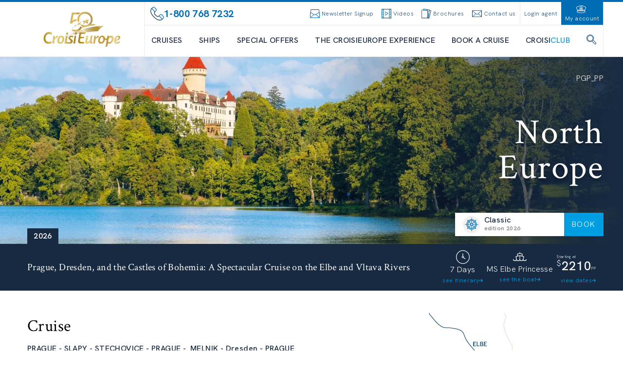

--- FILE ---
content_type: text/html; charset=utf-8
request_url: https://www.croisieuroperivercruises.com/cruise/prague-dresden-castles-bohemia-spectacular-cruise-elbe-vltava-rivers-classic
body_size: 80808
content:
<!DOCTYPE html><html lang="en-US" class="__variable_8870eb __variable_b1709d" data-sentry-component="RootLayout" data-sentry-source-file="layout.tsx"><head><meta charSet="utf-8"/><meta name="viewport" content="width=device-width, initial-scale=1"/><link rel="stylesheet" href="/_next/static/css/120108a2d94182e5.css" data-precedence="next"/><link rel="stylesheet" href="/_next/static/css/2f2ef8936d1e6819.css" data-precedence="next"/><link rel="stylesheet" href="/_next/static/css/760d59664ede45c4.css" data-precedence="next"/><link rel="preload" as="script" fetchPriority="low" href="/_next/static/chunks/webpack-fbbb50f2145fd501.js"/><script src="/_next/static/chunks/52774a7f-ed2a01db10fed69c.js" async=""></script><script src="/_next/static/chunks/4bd1b696-3bf94060b587312c.js" async=""></script><script src="/_next/static/chunks/674-d90b9fa9182a6018.js" async=""></script><script src="/_next/static/chunks/main-app-3a5d2884e1324b37.js" async=""></script><script src="/_next/static/chunks/app/global-error-1711d7e255e9bea5.js" async=""></script><script src="/_next/static/chunks/791-fa933cb598c652ab.js" async=""></script><script src="/_next/static/chunks/653-d39d46438a783426.js" async=""></script><script src="/_next/static/chunks/651-8d48c13fd69ec049.js" async=""></script><script src="/_next/static/chunks/136-8580f54fa302344e.js" async=""></script><script src="/_next/static/chunks/661-a27e2ea283dda932.js" async=""></script><script src="/_next/static/chunks/app/layout-4d6a29e10f6e975c.js" async=""></script><script src="/_next/static/chunks/239-3e5dae0a108dd400.js" async=""></script><script src="/_next/static/chunks/413-51b0f8633ab52b08.js" async=""></script><script src="/_next/static/chunks/app/%5B%5B...slugs%5D%5D/page-8783686cb37d14b3.js" async=""></script><script src="/_next/static/chunks/app/error-4abea268ccc8b7d5.js" async=""></script><link rel="preload" href="https://www.googletagmanager.com/gtm/js?id=GTM-N9WD286" as="script"/><link rel="preload" href="//customs.affilired.com/track/?merchant=5011" as="script"/><link rel="preload" href="//dynamic.criteo.com/js/ld/ld.js?a=" as="script"/><meta name="next-size-adjust" content=""/><title>Prague to Dresden river Cruise - Bohemia Castles  | CroisiEurope Cruises</title><meta name="description" content="Discover the many hidden treasures of Bohemia on this exclusive itinerary. Reconnect with nature on excursions to top destinations set in idyllic landscapes along the Elbe and Vltava Rivers. We’ll visit Prague and Dresden, authentic cities that exude charm and boast a rich cultural and architectural history. The castles of Bohemia, symbols of the nobility and aristocracy, house many surprising works of art."/><meta name="sentry-trace" content="090acaee8959d1b5ede636db3dd3b0b2-1ad06aa1c240f220-0"/><meta name="baggage" content="sentry-environment=prod,sentry-release=croisi-front-next%402.3.10,sentry-public_key=bfcef42303adcb276cdaa6fec4a0a970,sentry-trace_id=090acaee8959d1b5ede636db3dd3b0b2,sentry-org_id=4507061083963392,sentry-sampled=false,sentry-sample_rand=0.48027129973139293,sentry-sample_rate=0.01"/><link rel="canonical" href="https://www.croisieuroperivercruises.com/cruise/prague-dresden-castles-bohemia-spectacular-cruise-elbe-vltava-rivers-classic"/><meta property="og:title" content="Prague to Dresden river Cruise - Bohemia Castles  | CroisiEurope Cruises"/><meta property="og:description" content="Discover the many hidden treasures of Bohemia on this exclusive itinerary. Reconnect with nature on excursions to top destinations set in idyllic landscapes along the Elbe and Vltava Rivers. We’ll visit Prague and Dresden, authentic cities that exude charm and boast a rich cultural and architectural history. The castles of Bohemia, symbols of the nobility and aristocracy, house many surprising works of art."/><meta property="og:url" content="https://www.croisieuroperivercruises.com/cruise/prague-dresden-castles-bohemia-spectacular-cruise-elbe-vltava-rivers-classic"/><meta property="og:image" content="https://images.croisieurope.com/medias/13775941-6913-4868-a122-0a17805f6c65/R16_9/800x450"/><meta property="og:type" content="website"/><meta name="twitter:card" content="summary_large_image"/><meta name="twitter:title" content="Prague to Dresden river Cruise - Bohemia Castles  | CroisiEurope Cruises"/><meta name="twitter:description" content="Discover the many hidden treasures of Bohemia on this exclusive itinerary. Reconnect with nature on excursions to top destinations set in idyllic landscapes along the Elbe and Vltava Rivers. We’ll visit Prague and Dresden, authentic cities that exude charm and boast a rich cultural and architectural history. The castles of Bohemia, symbols of the nobility and aristocracy, house many surprising works of art."/><meta name="twitter:image" content="https://images.croisieurope.com/medias/13775941-6913-4868-a122-0a17805f6c65/R16_9/800x450"/><link rel="icon" href="/favicon.ico" type="image/x-icon" sizes="16x16"/><meta name="sentry-trace" content="090acaee8959d1b5ede636db3dd3b0b2-f9cd6d8b4e1bec4c-0"/><meta name="baggage" content="sentry-environment=prod,sentry-release=croisi-front-next%402.3.10,sentry-public_key=bfcef42303adcb276cdaa6fec4a0a970,sentry-trace_id=090acaee8959d1b5ede636db3dd3b0b2,sentry-org_id=4507061083963392,sentry-sampled=false,sentry-sample_rand=0.48027129973139293,sentry-sample_rate=0.01"/><script src="/_next/static/chunks/polyfills-42372ed130431b0a.js" noModule=""></script></head><body><div hidden=""><!--$--><!--/$--></div><!--$--><!--/$--><div class="fixed top-1/2 right-0 h-1/2 z-50"><div class="relative h-full"><div class="side-menu_sideMenuContent__MaVJq"><div class="flex"><button class="w-9 md:w-12 h-[4.75rem] md:h-24 lg:h-32 bg-emphasis-primary items-center justify-end relative p-0 hidden md:flex side-menu_toggleButton__40YP9 !flex"><div class="absolute -left-9 flex items-center bg-blue-700 rounded-full p-2 border-[3px] border-white"><svg class="icon-lg lg:icon-lg text-white h-4 w-4 text-xs md:h-6 md:w-6 md:text-2xl rotate-12 !flex items-center" fill="currentColor" data-sentry-element="svg" data-sentry-component="Icon" data-sentry-source-file="icon.tsx"><use href="/icons/icons.svg#ce-anchor" class="icon-color-white" data-sentry-element="use" data-sentry-source-file="icon.tsx"></use></svg></div><span class="block lg:hidden uppercase text-white text-xs whitespace-nowrap -rotate-90 m-0 text-center">contact</span><span class="absolute -left-6 hidden lg:block -rotate-90 uppercase text-white text-xs whitespace-nowrap m-0 text-center ">contact us</span></button><div class="flex w-0 justify-start bg-blue-700 transition-all ease-in duration-500" data-sentry-component="SideMenuActions" data-sentry-source-file="side-menu-action.tsx"><a class="flex side-menu_menuActionButton__f8zRw" data-sentry-element="NextLink" data-sentry-source-file="link.tsx" data-sentry-component="Link" href="/information/contact"><div class="bg-grey-400 p-2 rounded-full -mt-6 border-8 border-blue-700" data-sentry-component="ActionIcon" data-sentry-source-file="side-menu-action.tsx"><svg class="icon-lg lg:icon-lg" fill="currentColor" data-sentry-element="svg" data-sentry-component="Icon" data-sentry-source-file="icon.tsx"><use href="/icons/icons.svg#ce-form" class="" data-sentry-element="use" data-sentry-source-file="icon.tsx"></use></svg></div><span class="hidden lg:block text-white uppercase">contact form</span><span class="lg:hidden text-white uppercase text-tiny">contact</span></a><button aria-label="newsletters" class="hidden lg:flex side-menu_menuActionButton__f8zRw"><div class="bg-grey-400 p-2 rounded-full -mt-6 border-8 border-blue-700" data-sentry-component="ActionIcon" data-sentry-source-file="side-menu-action.tsx"><svg class="icon-lg lg:icon-lg" fill="currentColor" data-sentry-element="svg" data-sentry-component="Icon" data-sentry-source-file="icon.tsx"><use href="/icons/icons.svg#ce-newsletter" class="" data-sentry-element="use" data-sentry-source-file="icon.tsx"></use></svg></div><span class="text-white uppercase">sign up to the newsletter</span></button><button aria-label="newsletters" class="flex lg:hidden side-menu_menuActionButton__f8zRw"><div class="bg-grey-400 p-2 rounded-full -mt-6 border-8 border-blue-700" data-sentry-component="ActionIcon" data-sentry-source-file="side-menu-action.tsx"><svg class="icon-lg lg:icon-lg" fill="currentColor" data-sentry-element="svg" data-sentry-component="Icon" data-sentry-source-file="icon.tsx"><use href="/icons/icons.svg#ce-newsletter" class="" data-sentry-element="use" data-sentry-source-file="icon.tsx"></use></svg></div><span class="text-white uppercase text-tiny">newsletter</span></button><a class="flex side-menu_menuActionButton__f8zRw" data-sentry-element="NextLink" data-sentry-source-file="link.tsx" data-sentry-component="Link" href="/information/our-brochures"><div class="bg-grey-400 p-2 rounded-full -mt-6 border-8 border-blue-700" data-sentry-component="ActionIcon" data-sentry-source-file="side-menu-action.tsx"><svg class="icon-lg lg:icon-lg" fill="currentColor" data-sentry-element="svg" data-sentry-component="Icon" data-sentry-source-file="icon.tsx"><use href="/icons/icons.svg#ce-brochure" class="" data-sentry-element="use" data-sentry-source-file="icon.tsx"></use></svg></div><span class="hidden lg:block text-white uppercase">request a brochure </span><span class="lg:hidden text-white uppercase text-tiny">brochure</span></a><button class="flex items-center text-white hover:bg-blue-900"><svg class="icon-xsm lg:icon-xsm ml-2" fill="currentColor" data-sentry-element="svg" data-sentry-component="Icon" data-sentry-source-file="icon.tsx"><use href="/icons/technical-icons.svg#ce-close" class="" data-sentry-element="use" data-sentry-source-file="icon.tsx"></use></svg><p class="h-4 -rotate-90 m-0 uppercase text-sm">close</p></button></div></div><button aria-label="scroll to top" class="w-9 md:w-12 h-9 md:h-12 bg-blue-700 hover:bg-blue-900 flex justify-center items-center"><svg class="icon-sm lg:icon-sm md:h-8 text-white" fill="currentColor" data-sentry-element="svg" data-sentry-component="Icon" data-sentry-source-file="icon.tsx"><use href="/icons/technical-icons.svg#ce-up" class="" data-sentry-element="use" data-sentry-source-file="icon.tsx"></use></svg></button></div></div></div><div class="h-1 bg-emphasis-secondary w-full top-0 left-0 z-50 overflow-hidden" data-sentry-component="LoadingBar" data-sentry-source-file="loading-bar.tsx"></div><header class="border-b z-[99999]"><div class="container relative flex h-14 lg:h-28" data-sentry-component="DesktopHeader" data-sentry-source-file="desktop-header.tsx"><a class="w-64" data-sentry-element="NextLink" data-sentry-source-file="link.tsx" data-sentry-component="Link" href="/"><div class="relative w-full h-full aspect-auto" data-sentry-component="Image" data-sentry-source-file="image.tsx"><img alt="logo croisi" data-sentry-element="NextImage" data-sentry-source-file="image.tsx" loading="lazy" decoding="async" data-nimg="fill" class="py-2 aspect-auto" style="position:absolute;height:100%;width:100%;left:0;top:0;right:0;bottom:0;object-fit:contain;color:transparent" src="https://images.croisieurope.com/medias/75f3a99b-c3cd-4bc7-8813-5490d32b0acc"/></div></a><div class="grow border-x border-grey-300"><div class="flex h-12 border-b pl-1" data-sentry-component="DesktopMenuLinks" data-sentry-source-file="desktop-menu-links.tsx"><div class="flex flex-grow items-center gap-4 px-2 text-emphasis-secondary"><svg class="icon-md lg:icon-md" fill="currentColor" data-sentry-element="svg" data-sentry-component="Icon" data-sentry-source-file="icon.tsx"><use href="/icons/icons.svg#ce-contact-phone" class="" data-sentry-element="use" data-sentry-source-file="icon.tsx"></use></svg><span class="m-0 min-w-fit text-md font-bold">1-800 768 7232</span><span class="m-0 break-normal text-nano font-normal"></span></div><div class="flex cursor-pointer content-center items-center justify-center text-blue-700"><div class="flex cursor-pointer content-center items-center justify-center px-2 text-blue-700"><svg class="icon-xsm lg:icon-xsm" fill="currentColor" data-sentry-element="svg" data-sentry-component="Icon" data-sentry-source-file="icon.tsx"><use href="/icons/icons.svg#ce-newsletter" class="" data-sentry-element="use" data-sentry-source-file="icon.tsx"></use></svg><span class="ml-1 font-hk-medium text-tiny text-blue-700">Newsletter Signup</span></div></div><a class="flex content-center items-center justify-center px-2 text-blue-700" data-sentry-element="NextLink" data-sentry-component="Link" data-sentry-source-file="link.tsx" href="/information/videos"><svg class="icon-xsm lg:icon-xsm mr-1" fill="currentColor" data-sentry-element="svg" data-sentry-component="Icon" data-sentry-source-file="icon.tsx"><use href="/icons/icons.svg#ce-film" class="" data-sentry-element="use" data-sentry-source-file="icon.tsx"></use></svg><span class="font-hk-medium text-tiny text-blue-700">Videos</span></a><a class="flex content-center items-center justify-center px-2 text-blue-700" data-sentry-element="NextLink" data-sentry-component="Link" data-sentry-source-file="link.tsx" href="/information/our-brochures"><svg class="icon-xsm lg:icon-xsm mr-1" fill="currentColor" data-sentry-element="svg" data-sentry-component="Icon" data-sentry-source-file="icon.tsx"><use href="/icons/icons.svg#ce-brochure" class="" data-sentry-element="use" data-sentry-source-file="icon.tsx"></use></svg><span class="font-hk-medium text-tiny text-blue-700">Brochures</span></a><a class="flex content-center items-center justify-center px-2 text-blue-700" data-sentry-element="NextLink" data-sentry-component="Link" data-sentry-source-file="link.tsx" href="/information/contact"><svg class="icon-xsm lg:icon-xsm mr-1" fill="currentColor" data-sentry-element="svg" data-sentry-component="Icon" data-sentry-source-file="icon.tsx"><use href="/icons/icons.svg#ce-mail" class="" data-sentry-element="use" data-sentry-source-file="icon.tsx"></use></svg><span class="font-hk-medium text-tiny whitespace-nowrap text-blue-700">Contact us</span></a><div class="flex"><a class="flex content-center items-center justify-center px-2 text-blue-700 border-l" data-sentry-element="NextLink" data-sentry-component="Link" data-sentry-source-file="link.tsx" href="https://pro-us.croisieurope.com/login"><span class="whitespace-nowrap font-hk-medium text-tiny text-center">Login agent</span></a><a class="flex content-center items-center justify-center px-2 text-blue-700 bg-emphasis-secondary flex-col" data-sentry-element="NextLink" data-sentry-component="Link" data-sentry-source-file="link.tsx" href="/login"><svg class="icon-xsm lg:icon-xsm mr-1" fill="currentColor" data-sentry-element="svg" data-sentry-component="Icon" data-sentry-source-file="icon.tsx"><use href="/icons/icons.svg#ce-hat" class="icon-color-white" data-sentry-element="use" data-sentry-source-file="icon.tsx"></use></svg><span class="font-hk-medium text-tiny text-white">My account</span></a><div class="flex h-14 items-center justify-center bg-emphasis-primary lg:h-auto" data-sentry-component="LanguageSelector" data-sentry-source-file="language-selector.tsx"></div></div></div><nav id="menu" class="mx-3.5 flex h-16 items-center justify-between gap-x-2" data-sentry-component="DesktopMenuButtons" data-sentry-source-file="desktop-menu-buttons.tsx"><a class="flex h-full items-center" data-sentry-element="NextLink" data-sentry-component="Link" data-sentry-source-file="link.tsx" href="/destination/river-cruises-europe"><span class="border-b-2 text-center font-medium uppercase text-blue-900 hover:border-emphasis-secondary border-transparent">CRUISES</span></a><a class="flex h-full items-center" data-sentry-element="NextLink" data-sentry-component="Link" data-sentry-source-file="link.tsx" href="/boats/ships"><span class="border-b-2 text-center font-medium uppercase text-blue-900 hover:border-emphasis-secondary border-transparent">Ships</span></a><a class="flex h-full items-center" data-sentry-element="NextLink" data-sentry-component="Link" data-sentry-source-file="link.tsx" href="/destination/discount-cruises-special-offers"><span class="border-b-2 text-center font-medium uppercase text-blue-900 hover:border-emphasis-secondary border-transparent">Special offers</span></a><a class="flex h-full items-center" data-sentry-element="NextLink" data-sentry-component="Link" data-sentry-source-file="link.tsx" href="/information/croisieurope-experience"><span class="border-b-2 text-center font-medium uppercase text-blue-900 hover:border-emphasis-secondary border-transparent">THE CROISIEUROPE EXPERIENCE</span></a><div class="flex h-full cursor-pointer items-center"><span class="border-b-2 border-white font-medium uppercase text-blue-900 hover:border-emphasis-secondary">Book a cruise</span></div><a class="flex h-full cursor-pointer items-center" data-sentry-element="NextLink" data-sentry-source-file="link.tsx" data-sentry-component="Link" href="/information/introducing-croisiclub"><span class="border-b-2 border-white font-medium uppercase text-blue-900 hover:border-emphasis-secondary">CROISI<span class="text-emphasis-primary">CLUB</span></span></a><div class="flex h-full cursor-pointer items-center"><span class="border-b-2 border-white font-medium uppercase text-blue-900 hover:border-emphasis-secondary"><svg class="icon-xsm lg:icon-xsm mb-1" fill="currentColor" data-sentry-element="svg" data-sentry-component="Icon" data-sentry-source-file="icon.tsx"><use href="/icons/icons.svg#ce-search" class="" data-sentry-element="use" data-sentry-source-file="icon.tsx"></use></svg></span></div><div class="absolute bottom-0 left-0 grid w-full translate-y-full grid-cols-3 overflow-hidden text-ellipsis bg-emphasis-secondary/80 z-50 opacity-0 backdrop-blur-xl backdrop-filter transition-all duration-500 invisible"><ul class="flex h-full flex-col gap-y-1.5 py-6 max-h-[25rem] min-h-[25rem] bg-emphasis-secondary hidden" data-sentry-component="DesktopMenuPanel" data-sentry-source-file="desktop-menu-panel.tsx"><a class="transition-color group flex h-8 items-center justify-between overflow-hidden text-ellipsis px-8 duration-150 ease-in-out bg-emphasis-secondary text-white hover:bg-white hover:text-emphasis-secondary" data-sentry-element="NextLink" data-sentry-component="Link" data-sentry-source-file="link.tsx" href="/destination/european-vacations"><span class="uppercase">RIVERS IN EUROPE</span><svg class="icon-xs lg:icon-xs transition-[margin] duration-200 text-white" fill="currentColor" data-sentry-element="svg" data-sentry-component="Icon" data-sentry-source-file="icon.tsx"><use href="/icons/technical-icons.svg#ce-right-1" class="" data-sentry-element="use" data-sentry-source-file="icon.tsx"></use></svg></a><a class="transition-color group flex h-8 items-center justify-between overflow-hidden text-ellipsis px-8 duration-150 ease-in-out bg-emphasis-secondary text-white hover:bg-white hover:text-emphasis-secondary" data-sentry-element="NextLink" data-sentry-component="Link" data-sentry-source-file="link.tsx" href="/destination/worlwide-rivers"><span class="uppercase">WORLDWIDE RIVERS</span><svg class="icon-xs lg:icon-xs transition-[margin] duration-200 text-white" fill="currentColor" data-sentry-element="svg" data-sentry-component="Icon" data-sentry-source-file="icon.tsx"><use href="/icons/technical-icons.svg#ce-right-1" class="" data-sentry-element="use" data-sentry-source-file="icon.tsx"></use></svg></a><a class="transition-color group flex h-8 items-center justify-between overflow-hidden text-ellipsis px-8 duration-150 ease-in-out bg-emphasis-secondary text-white hover:bg-white hover:text-emphasis-secondary" data-sentry-element="NextLink" data-sentry-component="Link" data-sentry-source-file="link.tsx" href="/destination/ocean-coastal-cruises"><span class="uppercase">COASTAL CRUISES</span><svg class="icon-xs lg:icon-xs transition-[margin] duration-200 text-white" fill="currentColor" data-sentry-element="svg" data-sentry-component="Icon" data-sentry-source-file="icon.tsx"><use href="/icons/technical-icons.svg#ce-right-1" class="" data-sentry-element="use" data-sentry-source-file="icon.tsx"></use></svg></a><a class="transition-color group flex h-8 items-center justify-between overflow-hidden text-ellipsis px-8 duration-150 ease-in-out bg-emphasis-secondary text-white hover:bg-white hover:text-emphasis-secondary" data-sentry-element="NextLink" data-sentry-component="Link" data-sentry-source-file="link.tsx" href="/destination/canal-barge-cruises-france"><span class="uppercase">CANALS</span><svg class="icon-xs lg:icon-xs transition-[margin] duration-200 text-white" fill="currentColor" data-sentry-element="svg" data-sentry-component="Icon" data-sentry-source-file="icon.tsx"><use href="/icons/technical-icons.svg#ce-right-1" class="" data-sentry-element="use" data-sentry-source-file="icon.tsx"></use></svg></a><a class="transition-color group flex h-8 items-center justify-between overflow-hidden text-ellipsis px-8 duration-150 ease-in-out bg-emphasis-secondary text-white hover:bg-white hover:text-emphasis-secondary" data-sentry-element="NextLink" data-sentry-component="Link" data-sentry-source-file="link.tsx" href="/destination/themed-cruises"><span class="uppercase">THEMED CRUISES</span><svg class="icon-xs lg:icon-xs transition-[margin] duration-200 text-white" fill="currentColor" data-sentry-element="svg" data-sentry-component="Icon" data-sentry-source-file="icon.tsx"><use href="/icons/technical-icons.svg#ce-right-1" class="" data-sentry-element="use" data-sentry-source-file="icon.tsx"></use></svg></a><a class="transition-color group flex h-8 items-center justify-between overflow-hidden text-ellipsis px-8 duration-150 ease-in-out bg-emphasis-secondary text-white hover:bg-white hover:text-emphasis-secondary" data-sentry-element="NextLink" data-sentry-component="Link" data-sentry-source-file="link.tsx" href="/information/new-in-2026"><span class="uppercase">NEW PROGRAMS</span></a></ul><ul class="flex h-full flex-col gap-y-1.5 py-6 max-h-[25rem] min-h-[25rem] bg-white absolute left-1/3 top-0 z-10 w-1/3 hidden" data-sentry-component="DesktopMenuPanel" data-sentry-source-file="desktop-menu-panel.tsx"><a class="transition-color group flex h-8 items-center justify-between overflow-hidden text-ellipsis px-8 duration-150 ease-in-out bg-white text-emphasis-secondary hover:bg-emphasis-secondary hover:text-white" data-sentry-element="NextLink" data-sentry-component="Link" data-sentry-source-file="link.tsx" href="/destination/northern-europe"><span class="uppercase">NORTHERN EUROPE</span></a><a class="transition-color group flex h-8 items-center justify-between overflow-hidden text-ellipsis px-8 duration-150 ease-in-out bg-white text-emphasis-secondary hover:bg-emphasis-secondary hover:text-white" data-sentry-element="NextLink" data-sentry-component="Link" data-sentry-source-file="link.tsx" href="/destination/southern-europe"><span class="uppercase">SOUTHERN EUROPE</span></a><a class="transition-color group flex h-8 items-center justify-between overflow-hidden text-ellipsis px-8 duration-150 ease-in-out bg-white text-emphasis-secondary hover:bg-emphasis-secondary hover:text-white" data-sentry-element="NextLink" data-sentry-component="Link" data-sentry-source-file="link.tsx" href="/destination/danube-cruises"><span class="uppercase">CENTRAL EUROPE</span></a><a class="transition-color group flex h-8 items-center justify-between overflow-hidden text-ellipsis px-8 duration-150 ease-in-out bg-white text-emphasis-secondary hover:bg-emphasis-secondary hover:text-white" data-sentry-element="NextLink" data-sentry-component="Link" data-sentry-source-file="link.tsx" href="/destination/france-cruises"><span class="uppercase">FRANCE</span></a><a class="transition-color group flex h-8 items-center justify-between overflow-hidden text-ellipsis px-8 duration-150 ease-in-out bg-white text-emphasis-secondary hover:bg-emphasis-secondary hover:text-white" data-sentry-element="NextLink" data-sentry-component="Link" data-sentry-source-file="link.tsx" href="/destination/trans-european-cruises"><span class="uppercase">TRANS-EUROPEAN CRUISES</span></a></ul><ul class="flex h-full flex-col gap-y-1.5 py-6 max-h-[25rem] min-h-[25rem] bg-white absolute left-1/3 top-0 z-10 w-1/3 hidden" data-sentry-component="DesktopMenuPanel" data-sentry-source-file="desktop-menu-panel.tsx"><a class="transition-color group flex h-8 items-center justify-between overflow-hidden text-ellipsis px-8 duration-150 ease-in-out bg-white text-emphasis-secondary hover:bg-emphasis-secondary hover:text-white" data-sentry-element="NextLink" data-sentry-component="Link" data-sentry-source-file="link.tsx" href="/destination/safari"><span class="uppercase">SOUTHERN AFRICA</span></a><a class="transition-color group flex h-8 items-center justify-between overflow-hidden text-ellipsis px-8 duration-150 ease-in-out bg-white text-emphasis-secondary hover:bg-emphasis-secondary hover:text-white" data-sentry-element="NextLink" data-sentry-component="Link" data-sentry-source-file="link.tsx" href="/destination/vietnam-cambodia-river-cruises-mekong"><span class="uppercase">SOUTH EAST ASIA (MEKONG)</span></a><a class="transition-color group flex h-8 items-center justify-between overflow-hidden text-ellipsis px-8 duration-150 ease-in-out bg-white text-emphasis-secondary hover:bg-emphasis-secondary hover:text-white" data-sentry-element="NextLink" data-sentry-component="Link" data-sentry-source-file="link.tsx" href="/destination/cruise-india-ganges"><span class="uppercase">GANGES</span></a><a class="transition-color group flex h-8 items-center justify-between overflow-hidden text-ellipsis px-8 duration-150 ease-in-out bg-white text-emphasis-secondary hover:bg-emphasis-secondary hover:text-white" data-sentry-element="NextLink" data-sentry-component="Link" data-sentry-source-file="link.tsx" href="/destination/cruise-egypt-nile"><span class="uppercase">EGYPT</span></a><a class="transition-color group flex h-8 items-center justify-between overflow-hidden text-ellipsis px-8 duration-150 ease-in-out bg-white text-emphasis-secondary hover:bg-emphasis-secondary hover:text-white" data-sentry-element="NextLink" data-sentry-component="Link" data-sentry-source-file="link.tsx" href="/destination/amazon-cruises"><span class="uppercase">AMAZON</span></a></ul><ul class="flex h-full flex-col gap-y-1.5 py-6 max-h-[25rem] min-h-[25rem] bg-white absolute left-1/3 top-0 z-10 w-2/3 hidden col-span-2 flex-wrap" data-sentry-component="DesktopMenuPanel" data-sentry-source-file="desktop-menu-panel.tsx"><a class="transition-color group flex h-8 items-center justify-between overflow-hidden text-ellipsis px-8 duration-150 ease-in-out bg-white text-emphasis-secondary hover:bg-emphasis-secondary hover:text-white" data-sentry-element="NextLink" data-sentry-component="Link" data-sentry-source-file="link.tsx" href="/destination/unique-maritime-cruises"><span class="uppercase">REPOSITIONING CRUISES</span></a><a class="transition-color group flex h-8 items-center justify-between overflow-hidden text-ellipsis px-8 duration-150 ease-in-out bg-white text-emphasis-secondary hover:bg-emphasis-secondary hover:text-white" data-sentry-element="NextLink" data-sentry-component="Link" data-sentry-source-file="link.tsx" href="/destination/tour-corsica-cruise"><span class="uppercase">CORSICA</span></a><a class="transition-color group flex h-8 items-center justify-between overflow-hidden text-ellipsis px-8 duration-150 ease-in-out bg-white text-emphasis-secondary hover:bg-emphasis-secondary hover:text-white" data-sentry-element="NextLink" data-sentry-component="Link" data-sentry-source-file="link.tsx" href="/cruise/cruise-canary-island-archipelago-2-classic"><span class="uppercase">CANARY ISLANDS</span></a><a class="transition-color group flex h-8 items-center justify-between overflow-hidden text-ellipsis px-8 duration-150 ease-in-out bg-white text-emphasis-secondary hover:bg-emphasis-secondary hover:text-white" data-sentry-element="NextLink" data-sentry-component="Link" data-sentry-source-file="link.tsx" href="/destination/adriatic-sea-cruise-croatia-montenegro"><span class="uppercase">CROATIA | MONTENEGRO</span></a><a class="transition-color group flex h-8 items-center justify-between overflow-hidden text-ellipsis px-8 duration-150 ease-in-out bg-white text-emphasis-secondary hover:bg-emphasis-secondary hover:text-white" data-sentry-element="NextLink" data-sentry-component="Link" data-sentry-source-file="link.tsx" href="/cruise/sun-fun-balearic-islands-2-classic"><span class="uppercase">BALEARIC ISLANDS</span></a><a class="transition-color group flex h-8 items-center justify-between overflow-hidden text-ellipsis px-8 duration-150 ease-in-out bg-white text-emphasis-secondary hover:bg-emphasis-secondary hover:text-white" data-sentry-element="NextLink" data-sentry-component="Link" data-sentry-source-file="link.tsx" href="/destination/cyclades-dodecanese-cruise"><span class="uppercase">GREEK ISLANDS</span></a><a class="transition-color group flex h-8 items-center justify-between overflow-hidden text-ellipsis px-8 duration-150 ease-in-out bg-white text-emphasis-secondary hover:bg-emphasis-secondary hover:text-white" data-sentry-element="NextLink" data-sentry-component="Link" data-sentry-source-file="link.tsx" href="/cruise/dolce-vita-cruise-italian-coast-classic"><span class="uppercase">ITALIAN COASTS | SARDINIA</span></a><a class="transition-color group flex h-8 items-center justify-between overflow-hidden text-ellipsis px-8 duration-150 ease-in-out bg-white text-emphasis-secondary hover:bg-emphasis-secondary hover:text-white" data-sentry-element="NextLink" data-sentry-component="Link" data-sentry-source-file="link.tsx" href="/destination/naples-amalfi-coast-sicily"><span class="uppercase">NAPLES | AMALFI COAST</span></a><a class="transition-color group flex h-8 items-center justify-between overflow-hidden text-ellipsis px-8 duration-150 ease-in-out bg-white text-emphasis-secondary hover:bg-emphasis-secondary hover:text-white" data-sentry-element="NextLink" data-sentry-component="Link" data-sentry-source-file="link.tsx" href="/cruise/malaga-barcelon-classic"><span class="uppercase">MALAGA | BARCELONA</span></a><a class="transition-color group flex h-8 items-center justify-between overflow-hidden text-ellipsis px-8 duration-150 ease-in-out bg-white text-emphasis-secondary hover:bg-emphasis-secondary hover:text-white" data-sentry-element="NextLink" data-sentry-component="Link" data-sentry-source-file="link.tsx" href="/destination/morocco-andalusia"><span class="uppercase">MALAGA | MOROCCO | ARRECIFE</span></a><a class="transition-color group flex h-8 items-center justify-between overflow-hidden text-ellipsis px-8 duration-150 ease-in-out bg-white text-emphasis-secondary hover:bg-emphasis-secondary hover:text-white" data-sentry-element="NextLink" data-sentry-component="Link" data-sentry-source-file="link.tsx" href="/cruise/best-mediterranean-classic"><span class="uppercase">SICILY | MALTA</span></a><a class="transition-color group flex h-8 items-center justify-between overflow-hidden text-ellipsis px-8 duration-150 ease-in-out bg-white text-emphasis-secondary hover:bg-emphasis-secondary hover:text-white" data-sentry-element="NextLink" data-sentry-component="Link" data-sentry-source-file="link.tsx" href="/cruise/spots-sicily-southern-italy-classic"><span class="uppercase">SICILY | SOUTHERN ITALY</span></a><a class="transition-color group flex h-8 items-center justify-between overflow-hidden text-ellipsis px-8 duration-150 ease-in-out bg-white text-emphasis-secondary hover:bg-emphasis-secondary hover:text-white" data-sentry-element="NextLink" data-sentry-component="Link" data-sentry-source-file="link.tsx" href="/cruise/mediterranean-heritage-balearics-andalusia-enchanting-islands-moorish-jewels-classic"><span class="uppercase">BALEARIC ISLANDS | ANDALUSIA</span></a></ul><ul class="flex h-full flex-col gap-y-1.5 py-6 max-h-[25rem] min-h-[25rem] bg-white absolute left-1/3 top-0 z-10 w-1/3 hidden" data-sentry-component="DesktopMenuPanel" data-sentry-source-file="desktop-menu-panel.tsx"><a class="transition-color group flex h-8 items-center justify-between overflow-hidden text-ellipsis px-8 duration-150 ease-in-out bg-white text-emphasis-secondary hover:bg-emphasis-secondary hover:text-white" data-sentry-element="NextLink" data-sentry-component="Link" data-sentry-source-file="link.tsx" href="/destination/marne-rhine-canal"><span class="uppercase">ALSACE</span></a><a class="transition-color group flex h-8 items-center justify-between overflow-hidden text-ellipsis px-8 duration-150 ease-in-out bg-white text-emphasis-secondary hover:bg-emphasis-secondary hover:text-white" data-sentry-element="NextLink" data-sentry-component="Link" data-sentry-source-file="link.tsx" href="/destination/belgium-canals"><span class="uppercase">BELGIUM</span></a><a class="transition-color group flex h-8 items-center justify-between overflow-hidden text-ellipsis px-8 duration-150 ease-in-out bg-white text-emphasis-secondary hover:bg-emphasis-secondary hover:text-white" data-sentry-element="NextLink" data-sentry-component="Link" data-sentry-source-file="link.tsx" href="/destination/burgundy-canal-barge-cruises"><span class="uppercase">BURGUNDY</span></a><a class="transition-color group flex h-8 items-center justify-between overflow-hidden text-ellipsis px-8 duration-150 ease-in-out bg-white text-emphasis-secondary hover:bg-emphasis-secondary hover:text-white" data-sentry-element="NextLink" data-sentry-component="Link" data-sentry-source-file="link.tsx" href="/destination/marne-canal"><span class="uppercase">CHAMPAGNE</span></a><a class="transition-color group flex h-8 items-center justify-between overflow-hidden text-ellipsis px-8 duration-150 ease-in-out bg-white text-emphasis-secondary hover:bg-emphasis-secondary hover:text-white" data-sentry-element="NextLink" data-sentry-component="Link" data-sentry-source-file="link.tsx" href="/destination/saint-martin-canal"><span class="uppercase">ILE DE FRANCE</span></a><a class="transition-color group flex h-8 items-center justify-between overflow-hidden text-ellipsis px-8 duration-150 ease-in-out bg-white text-emphasis-secondary hover:bg-emphasis-secondary hover:text-white" data-sentry-element="NextLink" data-sentry-component="Link" data-sentry-source-file="link.tsx" href="/destination/canal-provence"><span class="uppercase">PROVENCE</span></a><a class="transition-color group flex h-8 items-center justify-between overflow-hidden text-ellipsis px-8 duration-150 ease-in-out bg-white text-emphasis-secondary hover:bg-emphasis-secondary hover:text-white" data-sentry-element="NextLink" data-sentry-component="Link" data-sentry-source-file="link.tsx" href="/destination/the-oise-valley"><span class="uppercase">OISE VALLEY</span></a></ul><ul class="flex h-full flex-col gap-y-1.5 py-6 max-h-[25rem] min-h-[25rem] bg-white absolute left-1/3 top-0 z-10 w-1/3 hidden" data-sentry-component="DesktopMenuPanel" data-sentry-source-file="desktop-menu-panel.tsx"><a class="transition-color group flex h-8 items-center justify-between overflow-hidden text-ellipsis px-8 duration-150 ease-in-out bg-white text-emphasis-secondary hover:bg-emphasis-secondary hover:text-white" data-sentry-element="NextLink" data-sentry-component="Link" data-sentry-source-file="link.tsx" href="/destination/family-cruises"><span class="uppercase">FAMILY CLUB</span></a><a class="transition-color group flex h-8 items-center justify-between overflow-hidden text-ellipsis px-8 duration-150 ease-in-out bg-white text-emphasis-secondary hover:bg-emphasis-secondary hover:text-white" data-sentry-element="NextLink" data-sentry-component="Link" data-sentry-source-file="link.tsx" href="/destination/hiking-cruises"><span class="uppercase">HIKING CRUISES</span></a><a class="transition-color group flex h-8 items-center justify-between overflow-hidden text-ellipsis px-8 duration-150 ease-in-out bg-white text-emphasis-secondary hover:bg-emphasis-secondary hover:text-white" data-sentry-element="NextLink" data-sentry-component="Link" data-sentry-source-file="link.tsx" href="/destination/gourmet-cruises"><span class="uppercase">GASTRONOMY CRUISES</span></a><a class="transition-color group flex h-8 items-center justify-between overflow-hidden text-ellipsis px-8 duration-150 ease-in-out bg-white text-emphasis-secondary hover:bg-emphasis-secondary hover:text-white" data-sentry-element="NextLink" data-sentry-component="Link" data-sentry-source-file="link.tsx" href="/destination/christmas-year-cruise"><span class="uppercase">CHRISTMAS AND NEW YEAR</span></a><a class="transition-color group flex h-8 items-center justify-between overflow-hidden text-ellipsis px-8 duration-150 ease-in-out bg-white text-emphasis-secondary hover:bg-emphasis-secondary hover:text-white" data-sentry-element="NextLink" data-sentry-component="Link" data-sentry-source-file="link.tsx" href="/destination/city-breaks-europe"><span class="uppercase">CITY BREAK</span></a><a class="transition-color group flex h-8 items-center justify-between overflow-hidden text-ellipsis px-8 duration-150 ease-in-out bg-white text-emphasis-secondary hover:bg-emphasis-secondary hover:text-white" data-sentry-element="NextLink" data-sentry-component="Link" data-sentry-source-file="link.tsx" href="/destination/scenic-train-cruises"><span class="uppercase">Panoramic Train</span></a><a class="transition-color group flex h-8 items-center justify-between overflow-hidden text-ellipsis px-8 duration-150 ease-in-out bg-white text-emphasis-secondary hover:bg-emphasis-secondary hover:text-white" data-sentry-element="NextLink" data-sentry-component="Link" data-sentry-source-file="link.tsx" href="/destination/Musical Cruises"><span class="uppercase">MUSICAL CRUISES</span></a></ul><ul class="flex h-full flex-col gap-y-1.5 py-6 max-h-[25rem] min-h-[25rem] bg-white absolute left-1/3 top-0 z-10 w-1/3 hidden" data-sentry-component="DesktopMenuPanel" data-sentry-source-file="desktop-menu-panel.tsx"></ul><ul class="flex h-full flex-col gap-y-1.5 py-6 max-h-[25rem] min-h-[25rem] bg-emphasis-secondary hidden" data-sentry-component="DesktopMenuPanel" data-sentry-source-file="desktop-menu-panel.tsx"><a class="transition-color group flex h-8 items-center justify-between overflow-hidden text-ellipsis px-8 duration-150 ease-in-out bg-emphasis-secondary text-white hover:bg-white hover:text-emphasis-secondary" data-sentry-element="NextLink" data-sentry-component="Link" data-sentry-source-file="link.tsx" href="/boats/european-river-cruise-ships"><span class="uppercase">River fleet in Europe</span></a><a class="transition-color group flex h-8 items-center justify-between overflow-hidden text-ellipsis px-8 duration-150 ease-in-out bg-emphasis-secondary text-white hover:bg-white hover:text-emphasis-secondary" data-sentry-element="NextLink" data-sentry-component="Link" data-sentry-source-file="link.tsx" href="/boats/long-distance-fleet"><span class="uppercase">River fleet outside Europe</span></a><a class="transition-color group flex h-8 items-center justify-between overflow-hidden text-ellipsis px-8 duration-150 ease-in-out bg-emphasis-secondary text-white hover:bg-white hover:text-emphasis-secondary" data-sentry-element="NextLink" data-sentry-component="Link" data-sentry-source-file="link.tsx" href="/boats/european-coastal-cruise-ships"><span class="uppercase">Coastal fleet</span></a><a class="transition-color group flex h-8 items-center justify-between overflow-hidden text-ellipsis px-8 duration-150 ease-in-out bg-emphasis-secondary text-white hover:bg-white hover:text-emphasis-secondary" data-sentry-element="NextLink" data-sentry-component="Link" data-sentry-source-file="link.tsx" href="/boats/canal-barges-fleet"><span class="uppercase">Canal barge fleet</span></a><a class="transition-color group flex h-8 items-center justify-between overflow-hidden text-ellipsis px-8 duration-150 ease-in-out bg-emphasis-secondary text-white hover:bg-white hover:text-emphasis-secondary" data-sentry-element="NextLink" data-sentry-component="Link" data-sentry-source-file="link.tsx" href="/boats/ships"><span class="uppercase">Our fleet</span></a></ul><ul class="flex h-full flex-col gap-y-1.5 py-6 max-h-[25rem] min-h-[25rem] bg-white absolute left-1/3 top-0 z-10 w-1/3 hidden" data-sentry-component="DesktopMenuPanel" data-sentry-source-file="desktop-menu-panel.tsx"></ul><ul class="flex h-full flex-col gap-y-1.5 py-6 max-h-[25rem] min-h-[25rem] bg-white absolute left-1/3 top-0 z-10 w-1/3 hidden" data-sentry-component="DesktopMenuPanel" data-sentry-source-file="desktop-menu-panel.tsx"></ul><ul class="flex h-full flex-col gap-y-1.5 py-6 max-h-[25rem] min-h-[25rem] bg-white absolute left-1/3 top-0 z-10 w-1/3 hidden" data-sentry-component="DesktopMenuPanel" data-sentry-source-file="desktop-menu-panel.tsx"></ul><ul class="flex h-full flex-col gap-y-1.5 py-6 max-h-[25rem] min-h-[25rem] bg-white absolute left-1/3 top-0 z-10 w-1/3 hidden" data-sentry-component="DesktopMenuPanel" data-sentry-source-file="desktop-menu-panel.tsx"></ul><ul class="flex h-full flex-col gap-y-1.5 py-6 max-h-[25rem] min-h-[25rem] bg-white absolute left-1/3 top-0 z-10 w-1/3 hidden" data-sentry-component="DesktopMenuPanel" data-sentry-source-file="desktop-menu-panel.tsx"></ul><ul class="flex h-full flex-col gap-y-1.5 py-6 max-h-[25rem] min-h-[25rem] bg-emphasis-secondary hidden" data-sentry-component="DesktopMenuPanel" data-sentry-source-file="desktop-menu-panel.tsx"><a class="transition-color group flex h-8 items-center justify-between overflow-hidden text-ellipsis px-8 duration-150 ease-in-out bg-emphasis-secondary text-white hover:bg-white hover:text-emphasis-secondary" data-sentry-element="NextLink" data-sentry-component="Link" data-sentry-source-file="link.tsx" href="/destination/next-departures"><span class="uppercase">Cruise in the next 15 days</span></a><a class="transition-color group flex h-8 items-center justify-between overflow-hidden text-ellipsis px-8 duration-150 ease-in-out bg-emphasis-secondary text-white hover:bg-white hover:text-emphasis-secondary" data-sentry-element="NextLink" data-sentry-component="Link" data-sentry-source-file="link.tsx" href="/destination/no-solo-supplement"><span class="uppercase">No Solo Supplement</span></a><a class="transition-color group flex h-8 items-center justify-between overflow-hidden text-ellipsis px-8 duration-150 ease-in-out bg-emphasis-secondary text-white hover:bg-white hover:text-emphasis-secondary" data-sentry-element="NextLink" data-sentry-component="Link" data-sentry-source-file="link.tsx" href="/destination/southern-africa"><span class="uppercase">Southern Africa offers</span></a><a class="transition-color group flex h-8 items-center justify-between overflow-hidden text-ellipsis px-8 duration-150 ease-in-out bg-emphasis-secondary text-white hover:bg-white hover:text-emphasis-secondary" data-sentry-element="NextLink" data-sentry-component="Link" data-sentry-source-file="link.tsx" href="/information/collection-cruises-winter-sun"><span class="uppercase">Winter Sun</span></a><a class="transition-color group flex h-8 items-center justify-between overflow-hidden text-ellipsis px-8 duration-150 ease-in-out bg-emphasis-secondary text-white hover:bg-white hover:text-emphasis-secondary" data-sentry-element="NextLink" data-sentry-component="Link" data-sentry-source-file="link.tsx" href="/destination/canal-barge-cruises-offers"><span class="uppercase">Canal Barge Cruises</span></a><a class="transition-color group flex h-8 items-center justify-between overflow-hidden text-ellipsis px-8 duration-150 ease-in-out bg-emphasis-secondary text-white hover:bg-white hover:text-emphasis-secondary" data-sentry-element="NextLink" data-sentry-component="Link" data-sentry-source-file="link.tsx" href="/information/all-inclusive-multi-generation-cruising"><span class="uppercase">Multigeneration Cruising</span></a><a class="transition-color group flex h-8 items-center justify-between overflow-hidden text-ellipsis px-8 duration-150 ease-in-out bg-emphasis-secondary text-white hover:bg-white hover:text-emphasis-secondary" data-sentry-element="NextLink" data-sentry-component="Link" data-sentry-source-file="link.tsx" href="/destination/off-season-offers"><span class="uppercase">Extended season </span></a></ul><ul class="flex h-full flex-col gap-y-1.5 py-6 max-h-[25rem] min-h-[25rem] bg-white absolute left-1/3 top-0 z-10 w-1/3 hidden" data-sentry-component="DesktopMenuPanel" data-sentry-source-file="desktop-menu-panel.tsx"></ul><ul class="flex h-full flex-col gap-y-1.5 py-6 max-h-[25rem] min-h-[25rem] bg-white absolute left-1/3 top-0 z-10 w-1/3 hidden" data-sentry-component="DesktopMenuPanel" data-sentry-source-file="desktop-menu-panel.tsx"></ul><ul class="flex h-full flex-col gap-y-1.5 py-6 max-h-[25rem] min-h-[25rem] bg-white absolute left-1/3 top-0 z-10 w-1/3 hidden" data-sentry-component="DesktopMenuPanel" data-sentry-source-file="desktop-menu-panel.tsx"></ul><ul class="flex h-full flex-col gap-y-1.5 py-6 max-h-[25rem] min-h-[25rem] bg-white absolute left-1/3 top-0 z-10 w-1/3 hidden" data-sentry-component="DesktopMenuPanel" data-sentry-source-file="desktop-menu-panel.tsx"></ul><ul class="flex h-full flex-col gap-y-1.5 py-6 max-h-[25rem] min-h-[25rem] bg-white absolute left-1/3 top-0 z-10 w-1/3 hidden" data-sentry-component="DesktopMenuPanel" data-sentry-source-file="desktop-menu-panel.tsx"></ul><ul class="flex h-full flex-col gap-y-1.5 py-6 max-h-[25rem] min-h-[25rem] bg-white absolute left-1/3 top-0 z-10 w-1/3 hidden" data-sentry-component="DesktopMenuPanel" data-sentry-source-file="desktop-menu-panel.tsx"></ul><ul class="flex h-full flex-col gap-y-1.5 py-6 max-h-[25rem] min-h-[25rem] bg-white absolute left-1/3 top-0 z-10 w-1/3 hidden" data-sentry-component="DesktopMenuPanel" data-sentry-source-file="desktop-menu-panel.tsx"></ul><ul class="flex h-full flex-col gap-y-1.5 py-6 max-h-[25rem] min-h-[25rem] bg-emphasis-secondary hidden" data-sentry-component="DesktopMenuPanel" data-sentry-source-file="desktop-menu-panel.tsx"><a class="transition-color group flex h-8 items-center justify-between overflow-hidden text-ellipsis px-8 duration-150 ease-in-out bg-emphasis-secondary text-white hover:bg-white hover:text-emphasis-secondary" data-sentry-element="NextLink" data-sentry-component="Link" data-sentry-source-file="link.tsx" href="/information/croisieurope"><span class="uppercase">WHY CROISIEUROPE</span></a><a class="transition-color group flex h-8 items-center justify-between overflow-hidden text-ellipsis px-8 duration-150 ease-in-out bg-emphasis-secondary text-white hover:bg-white hover:text-emphasis-secondary" data-sentry-element="NextLink" data-sentry-component="Link" data-sentry-source-file="link.tsx" href="/information/aboard"><span class="uppercase">WELCOME ABOARD</span></a><a class="transition-color group flex h-8 items-center justify-between overflow-hidden text-ellipsis px-8 duration-150 ease-in-out bg-emphasis-secondary text-white hover:bg-white hover:text-emphasis-secondary" data-sentry-element="NextLink" data-sentry-component="Link" data-sentry-source-file="link.tsx" href="/article/care-environment"><span class="uppercase">ENVIRONMENT</span></a></ul><ul class="flex h-full flex-col gap-y-1.5 py-6 max-h-[25rem] min-h-[25rem] bg-white absolute left-1/3 top-0 z-10 w-1/3 hidden" data-sentry-component="DesktopMenuPanel" data-sentry-source-file="desktop-menu-panel.tsx"></ul><ul class="flex h-full flex-col gap-y-1.5 py-6 max-h-[25rem] min-h-[25rem] bg-white absolute left-1/3 top-0 z-10 w-1/3 hidden" data-sentry-component="DesktopMenuPanel" data-sentry-source-file="desktop-menu-panel.tsx"></ul><ul class="flex h-full flex-col gap-y-1.5 py-6 max-h-[25rem] min-h-[25rem] bg-white absolute left-1/3 top-0 z-10 w-1/3 hidden" data-sentry-component="DesktopMenuPanel" data-sentry-source-file="desktop-menu-panel.tsx"></ul></div></nav></div></div></header><script type="application/ld+json" data-sentry-component="PageMicrodataScript" data-sentry-source-file="page-microdata-script.tsx">{
  "@context": "https://schema.org",
  "@type": "TravelAgency",
  "name": "CroisiEurope River Cruises USA",
  "description": "CroisiEurope River Cruises is an International river cruise company.",
  "image": "",
  "logo": "https://images.croisieurope.com/medias/75f3a99b-c3cd-4bc7-8813-5490d32b0acc",
  "url": "https://www.croisieuroperivercruises.com",
  "telephone": "1-800 768 7232",
  "address": {
    "@type": "PostalAddress",
    "streetAddress": "365 Route 304 are 206",
    "addressLocality": "Nanuet, NY",
    "postalCode": "10954",
    "addressCountry": "United States"
  },
  "sameAs": [
    "https://www.youtube.com/user/croisieuropetube",
    "https://www.facebook.com/CroisiEuropeRiverCruises",
    "https://www.instagram.com/croisieurope_official/"
  ]
}</script><script type="application/ld+json">{
  "@context": "https://schema.org",
  "@type": "Product",
  "productID": "PGP_AIPP",
  "name": "Prague, Dresden, and the Castles of Bohemia: A Spectacular Cruise on the Elbe and Vltava Rivers",
  "image": "https://images.croisieurope.com/media/13775941-6913-4868-a122-0a17805f6c65/6/republique-tcheque-elbe-chateau-konopiste-stechovice-svetjekolem-svetjekolem",
  "description": "Discover the many hidden treasures of Bohemia on this exclusive itinerary. Reconnect with nature on excursions to top destinations set in idyllic landscapes along the Elbe and Vltava Rivers. We’ll visit Prague and Dresden, authentic cities that exude charm and boast a rich cultural and architectural history. The castles of Bohemia, symbols of the nobility and aristocracy, house many surprising works of art.",
  "brand": {
    "@type": "Brand",
    "name": "CroisiEurope",
    "logo": "https://images.croisieurope.com/medias/75f3a99b-c3cd-4bc7-8813-5490d32b0acc"
  }
}</script><script type="application/ld+json">{
  "@context": "https://schema.org",
  "@type": "Product",
  "productID": "PGP_PP",
  "name": "Prague, Dresden, and the Castles of Bohemia: A Spectacular Cruise on the Elbe and Vltava Rivers",
  "image": "https://images.croisieurope.com/media/13775941-6913-4868-a122-0a17805f6c65/6/republique-tcheque-elbe-chateau-konopiste-stechovice-svetjekolem-svetjekolem",
  "description": "Discover the many hidden treasures of Bohemia on this exclusive itinerary. Reconnect with nature on excursions to top destinations set in idyllic landscapes along the Elbe and Vltava Rivers. We’ll visit Prague and Dresden, authentic cities that exude charm and boast a rich cultural and architectural history. The castles of Bohemia, symbols of the nobility and aristocracy, house many surprising works of art.",
  "brand": {
    "@type": "Brand",
    "name": "CroisiEurope",
    "logo": "https://images.croisieurope.com/medias/75f3a99b-c3cd-4bc7-8813-5490d32b0acc"
  },
  "offers": {
    "@type": "AggregateOffer",
    "priceCurrency": "USD",
    "lowPrice": "2210.00"
  }
}</script><div class="relative w-full" data-sentry-component="SheetDesktopHatHero" data-sentry-source-file="sheet-desktop-hat-hero.tsx"><div class="flex h-56 items-center justify-center lg:h-[30vw]"><div class="relative w-full h-full aspect-panorama" data-sentry-component="Image" data-sentry-source-file="image.tsx"><img alt="North Europe" data-sentry-element="NextImage" data-sentry-source-file="image.tsx" loading="lazy" decoding="async" data-nimg="fill" class="aspect-panorama" style="position:absolute;height:100%;width:100%;left:0;top:0;right:0;bottom:0;object-fit:cover;color:transparent" sizes="100vw" srcSet="https://images.croisieurope.com/medias/13775941-6913-4868-a122-0a17805f6c65/PANORAMA/1920x512?type=webp 400w, https://images.croisieurope.com/medias/13775941-6913-4868-a122-0a17805f6c65/PANORAMA/1920x512?type=webp 768w, https://images.croisieurope.com/medias/13775941-6913-4868-a122-0a17805f6c65/PANORAMA/1920x512?type=webp 1280w" src="https://images.croisieurope.com/medias/13775941-6913-4868-a122-0a17805f6c65/PANORAMA/1920x512?type=webp"/></div></div><div class="absolute right-0 top-0 z-10 h-full w-1/2 bg-gradient-to-r from-transparent to-blue-900"></div><div class="absolute top-0 h-full w-full"><div class="container relative h-full"><div class="absolute right-0 top-8 z-20 flex items-center gap-2"><span class="text-white">PGP_PP</span></div><div class="absolute right-0 z-10 flex h-full w-1/3 items-center justify-end"><span class="text-right font-crimson text-xl capitalize tracking-wide text-white lg:text-7xl" style="text-shadow:0 4px 4px rgba(0,0,0,0.25)">North Europe</span></div><div class="absolute bottom-0 right-0 mb-4 flex h-12 items-center justify-center gap-4"><div class="relative z-20 flex h-full min-w-[14rem] items-center bg-white px-4 py-1"><div class="flex h-9 w-9 items-center justify-center rounded-full bg-grey-200"><svg class="icon-md lg:icon-md" fill="currentColor" data-sentry-element="svg" data-sentry-component="Icon" data-sentry-source-file="icon.tsx"><use href="/icons/icons.svg#ce-wheel" class="icon-color-emphasis-secondary" data-sentry-element="use" data-sentry-source-file="icon.tsx"></use></svg></div><div class="ml-2 mr-6"><div class="text-sm font-normal leading-4 text-blue-900">Classic</div><div class="text-tiny font-semibold lowercase text-grey-700 opacity-70">Edition 2026</div></div></div><a href="#prices" class="z-30 flex h-full items-center justify-center rounded-sm bg-emphasis-primary px-4 uppercase leading-6 tracking-widest text-white transition-all hover:border-blue-900 hover:bg-blue-900"><span>Book</span></a></div></div></div></div><div class="sticky -top-[1px] z-10 h-24 w-full bg-blue-900" data-sentry-component="SheetDesktopHatBar" data-sentry-source-file="sheet-desktop-hat-bar.tsx"><div class="container flex h-full items-center gap-x-2 px-4 md:gap-x-4"><select class="border border-white bg-blue-900 px-1 text-white focus:ring-white hidden" data-sentry-component="SheetStickySelectEdition" data-sentry-source-file="sheet-sticky-select-edition.tsx"><option class="hover:bg- text-white" value="2026" selected="">2026</option></select><div class="flex flex-1 items-center gap-8 pr-2 md:pr-8"><h1 class="line-clamp-3 font-crimson text-sm text-white lg:text-md">Prague, Dresden, and the Castles of Bohemia: A Spectacular Cruise on the Elbe and Vltava Rivers</h1></div><div class="ml-auto flex h-full items-center gap-x-2"><div class="flex h-full items-center"><a href="#itinerary" class="flex flex-col h-full py-3" data-sentry-component="SheetAnchor" data-sentry-source-file="sheet-anchor.tsx"><div class="flex flex-col justify-center items-center grow gap-y-1"><svg class="icon-md lg:icon-md" fill="currentColor" data-sentry-element="svg" data-sentry-component="Icon" data-sentry-source-file="icon.tsx"><use href="/icons/icons.svg#ce-time" class="icon-color-white" data-sentry-element="use" data-sentry-source-file="icon.tsx"></use></svg><span class="hidden lg:block text-white whitespace-nowrap">7 Days</span></div><div class="flex items-center justify-center text-emphasis-primary gap-x-1 text-tiny"><span class="lowercase whitespace-nowrap">see itinerary</span><svg class="icon-pico lg:icon-pico" fill="currentColor" data-sentry-element="svg" data-sentry-component="Icon" data-sentry-source-file="icon.tsx"><use href="/icons/technical-icons.svg#ce-arrow-right" class="" data-sentry-element="use" data-sentry-source-file="icon.tsx"></use></svg></div></a></div><div class="flex h-full items-center"><div class="h-full py-3" data-sentry-component="CruiseSheetBoatNav" data-sentry-source-file="cruise-sheet-boat-nav.tsx"><div class="flex flex-col justify-center items-center gap-y-1"><a href="#boat"><svg class="icon-md lg:icon-md" fill="currentColor" data-sentry-element="svg" data-sentry-component="Icon" data-sentry-source-file="icon.tsx"><use href="/icons/icons.svg#ce-boat-wave" class="icon-color-white" data-sentry-element="use" data-sentry-source-file="icon.tsx"></use></svg></a><div class="flex items-center"><a href="#boat"><div class="static px-2 text-white whitespace-nowrap">MS Elbe Princesse</div></a></div></div><div class="flex items-center justify-center text-emphasis-primary gap-x-1 text-tiny w-full"><a href="#boat">see the boat<!-- --> </a><svg class="icon-pico lg:icon-pico" fill="currentColor" data-sentry-element="svg" data-sentry-component="Icon" data-sentry-source-file="icon.tsx"><use href="/icons/technical-icons.svg#ce-arrow-right" class="" data-sentry-element="use" data-sentry-source-file="icon.tsx"></use></svg></div></div></div><div class="flex h-full items-center"><a href="#prices" class="relative h-full py-3 z-10" data-sentry-component="CruiseSheetPrice" data-sentry-source-file="cruise-sheet-price.tsx"><div class="flex flex-col items-center justify-center h-full"><div class="flex flex-col items-center justify-center grow"><div class="flex flex-col items-center text-white"><span class="text-left w-full text-pico">Starting at</span><div class="flex"><span class="leading-none text-base">$</span><span class="leading-none font-normal text-big">2210</span><div class="flex flex-col justify-end"><span class="leading-none text-pico mb-1">PP</span></div></div></div></div><div class="flex items-center justify-center self-end gap-x-1 text-tiny text-emphasis-primary"><span class="whitespace-nowrap">view dates</span><svg class="icon-pico lg:icon-pico" fill="currentColor" data-sentry-element="svg" data-sentry-component="Icon" data-sentry-source-file="icon.tsx"><use href="/icons/technical-icons.svg#ce-arrow-right" class="" data-sentry-element="use" data-sentry-source-file="icon.tsx"></use></svg></div></div></a></div></div><div class="mx-2 ml-auto flex items-end justify-between gap-x-6 md:mx-6 hidden"><div class="flex h-full items-center"><a href="#itinerary" class="flex flex-col h-full py-3" data-sentry-component="SheetAnchor" data-sentry-source-file="sheet-anchor.tsx"><div class="flex flex-col justify-center items-center grow gap-y-2"><svg class="icon-md lg:icon-md" fill="currentColor" data-sentry-element="svg" data-sentry-component="Icon" data-sentry-source-file="icon.tsx"><use href="/icons/icons.svg#ce-time" class="icon-color-white" data-sentry-element="use" data-sentry-source-file="icon.tsx"></use></svg><span class="hidden lg:block text-white whitespace-nowrap !hidden">7 Days</span></div><div class="flex items-center justify-center text-emphasis-primary gap-x-1 text-tiny"><span class="lowercase whitespace-nowrap hidden">see itinerary</span><svg class="icon-pico lg:icon-pico mt-1" fill="currentColor" data-sentry-element="svg" data-sentry-component="Icon" data-sentry-source-file="icon.tsx"><use href="/icons/technical-icons.svg#ce-arrow-right" class="" data-sentry-element="use" data-sentry-source-file="icon.tsx"></use></svg></div></a></div><div class="flex h-full items-center"><a href="#boat" class="flex flex-col h-full py-3" data-sentry-component="SheetAnchor" data-sentry-source-file="sheet-anchor.tsx"><div class="flex flex-col justify-center items-center grow gap-y-2"><svg class="icon-md lg:icon-md" fill="currentColor" data-sentry-element="svg" data-sentry-component="Icon" data-sentry-source-file="icon.tsx"><use href="/icons/icons.svg#ce-boat-wave" class="icon-color-white" data-sentry-element="use" data-sentry-source-file="icon.tsx"></use></svg><span class="hidden lg:block text-white whitespace-nowrap !hidden"></span></div><div class="flex items-center justify-center text-emphasis-primary gap-x-1 text-tiny"><span class="lowercase whitespace-nowrap hidden">see the boat</span><svg class="icon-pico lg:icon-pico mt-1" fill="currentColor" data-sentry-element="svg" data-sentry-component="Icon" data-sentry-source-file="icon.tsx"><use href="/icons/technical-icons.svg#ce-arrow-right" class="" data-sentry-element="use" data-sentry-source-file="icon.tsx"></use></svg></div></a></div><div class="flex h-full items-center"><a href="#prices" class="flex flex-col h-full py-3" data-sentry-component="SheetAnchor" data-sentry-source-file="sheet-anchor.tsx"><div class="flex flex-col justify-center items-center grow gap-y-2"><svg class="icon-md lg:icon-md" fill="currentColor" data-sentry-element="svg" data-sentry-component="Icon" data-sentry-source-file="icon.tsx"><use href="/icons/icons.svg#ce-calendar" class="icon-color-white" data-sentry-element="use" data-sentry-source-file="icon.tsx"></use></svg><span class="hidden lg:block text-white whitespace-nowrap !hidden"></span></div><div class="flex items-center justify-center text-emphasis-primary gap-x-1 text-tiny"><span class="lowercase whitespace-nowrap hidden">view dates</span><svg class="icon-pico lg:icon-pico mt-1" fill="currentColor" data-sentry-element="svg" data-sentry-component="Icon" data-sentry-source-file="icon.tsx"><use href="/icons/technical-icons.svg#ce-arrow-right" class="" data-sentry-element="use" data-sentry-source-file="icon.tsx"></use></svg></div></a></div></div><div class="absolute bottom-full flex" data-sentry-component="SheetBarSelectEdition" data-sentry-source-file="sheet-bar-select-edition.tsx"><a class="w-16 z-30 text-center align-middle text-sm py-1 font-semibold tracking-wide bg-blue-900 text-grey-100" data-sentry-element="NextLink" data-sentry-component="EditionOption" data-sentry-source-file="sheet-bar-select-edition.tsx" href="/cruise/prague-dresden-castles-bohemia-spectacular-cruise-elbe-vltava-rivers-classic?edition=2026">2026</a></div><div class="hidden"><div class="flex h-36 items-center gap-x-4" data-sentry-component="CruiseSheetStickyPrice" data-sentry-source-file="cruise-sheet-sticky-price.tsx"><div class="flex flex-col items-center justify-center !w-auto px-6"><div class="flex flex-col items-center text-white"><span class="text-left w-full text-pico">Starting at</span><div class="flex"><span class="leading-none text-base">$</span><span class="leading-none font-normal text-big">2210</span><div class="flex flex-col justify-end"><span class="leading-none text-pico mb-1">PP</span></div></div></div></div><a href="#prices" class="z-40 flex items-center justify-center rounded-sm bg-emphasis-primary px-4 py-2 uppercase leading-6 tracking-widest text-white transition-all hover:border-blue-900 hover:bg-blue-700"><span>Book</span></a></div></div></div></div><div class="container px-4 my-4 lg:grid lg:grid-cols-12 items-center gap-12" data-sentry-component="CruiseSheetDescription" data-sentry-source-file="cruise-sheet-description.tsx"><div class="col-span-7"><div class="flex w-full flex-col py-4 lg:py-8" data-sentry-component="CruiseSheetDescriptionText" data-sentry-source-file="cruise-sheet-description-text.tsx"><h2 class="font-crimson text-big font-medium lg:text-xl">Cruise</h2><span class="leading-1 inline-block pt-2 text-xs font-medium text-blue-900 lg:text-sm"><p>PRAGUE - SLAPY - STECHOVICE - PRAGUE -&nbsp; MELNIK - Dresden - PRAGUE</p></span><div class="flex-nowrap place-content-baseline pt-4 font-normal text-grey-700"><section class="leading-5 lg:leading-normal"><p>Discover the many hidden treasures of Bohemia on this exclusive itinerary. Reconnect with nature on excursions to top destinations set in idyllic landscapes along the Elbe and Vltava Rivers. We&#8217;ll visit Prague and Dresden, authentic cities that exude charm and boast a rich cultural and architectural history. The castles of Bohemia, symbols of the nobility and aristocracy, house many surprising works of art.</p></section></div><div class="w-fit pt-6"><a href="/api/download-pdf?type=cruise&amp;name=PGP_PP-EN-2026.pdf" target="_blank" download="" rel="noreferrer" data-sentry-component="DownloadSheet" data-sentry-source-file="download-sheet.tsx"><button class="my-3 h-12 w-full bg-emphasis-secondary px-4 lg:my-0 lg:h-20"><div class="flex items-center justify-center"><svg class="icon-md lg:icon-md mr-2" fill="currentColor" data-sentry-element="svg" data-sentry-component="Icon" data-sentry-source-file="icon.tsx"><use href="/icons/technical-icons.svg#ce-download-02" class="icon-color-white" data-sentry-element="use" data-sentry-source-file="icon.tsx"></use></svg><span class="text-sm font-bold uppercase text-white lg:text-sm">Download<!-- --> <!-- -->Cruise</span></div></button></a></div></div></div><div class="relative col-span-5"><div class="relative h-56 md:h-80 flex-grow lg:h-[22rem]" data-sentry-component="CruiseSheetDescriptionItinerary" data-sentry-source-file="cruise-sheet-description-itinerary.tsx"><div class="relative w-full h-56 md:h-80 aspect-video" data-sentry-component="Image" data-sentry-source-file="image.tsx"><img alt="Image alt text not provided." data-sentry-element="NextImage" data-sentry-source-file="image.tsx" loading="lazy" decoding="async" data-nimg="fill" class="aspect-video" style="position:absolute;height:100%;width:100%;left:0;top:0;right:0;bottom:0;object-fit:contain;color:transparent" sizes="100vw" srcSet="https://images.croisieurope.com/medias/2dadd98b-ec83-4d30-996d-d58550670ded/ORIGINAL?type=webp 400w, https://images.croisieurope.com/medias/2dadd98b-ec83-4d30-996d-d58550670ded/ORIGINAL?type=webp 768w, https://images.croisieurope.com/medias/2dadd98b-ec83-4d30-996d-d58550670ded/ORIGINAL?type=webp 1280w" src="https://images.croisieurope.com/medias/2dadd98b-ec83-4d30-996d-d58550670ded/ORIGINAL?type=webp"/></div></div></div></div><section class="relative"><div class="absolute -z-20 w-full bg-grey-50 top-0 h-[calc(100%-7.5rem)] lg:-top-6 lg:h-[calc(100%-10.5rem)]"></div><div class="relative lg:mb-8"><div class="absolute top-0 -z-10 h-full w-[calc(100%-1rem)] rounded-r-xl bg-blue-700 lg:w-1/2"></div><div class="container flex px-4"><div class="w-[calc(100%-1rem)] p-2 text-white lg:w-1/2 lg:p-6"><div class="mb-4 flex items-center"><span class="font-crimson text-xl">Croisi</span><svg class="icon-md lg:icon-md mb-1 ml-2" fill="currentColor" data-sentry-element="svg" data-sentry-component="Icon" data-sentry-source-file="icon.tsx"><use href="/icons/technical-icons.svg#ce-plus" class="icon-color-white" data-sentry-element="use" data-sentry-source-file="icon.tsx"></use></svg></div><span class="croisi-plus text-xs font-normal leading-5 tracking-wide"><ul><li>A luxury cruise on an authentic paddle riverboat <strong>ONLY WITH CROISIEUROPE</strong></li><li>Cruising on the <strong>Elbe and Vltava Rivers,</strong> an exclusive itinerary</li><li>Our ship is moored in the heart of Prague</li><li>Discover(1)<ul><li><strong>Prague</strong>, the Golden City</li><li>The castles of <strong>Bohemia: Konopiste Castle,</strong> a former hunting lodge of the Habsburgs, and the Renaissance-style Nelahozeves Castle with its private artwork collection.</li><li><strong>Dresden</strong>, the &#8220;Florence of the Elbe&#8221; and its Royal Palace</li></ul></li></ul></span></div><div class="mt-4 w-[calc(100%-1rem)] p-2 pl-4 text-blue-700 lg:mt-0 lg:w-1/2 lg:p-4 lg:pl-8 hidden lg:block" data-sentry-component="CruiseSheetCroisiPlusIncluded" data-sentry-source-file="cruise-sheet-croisi-plus.tsx"><span class="font-medium uppercase">All inclusive on board</span><div class="my-6 flex gap-4"><svg class="icon-lg lg:icon-lg" fill="currentColor" data-sentry-element="svg" data-sentry-component="Icon" data-sentry-source-file="icon.tsx"><use href="/icons/icons.svg#ce-boat-wave" class="" data-sentry-element="use" data-sentry-source-file="icon.tsx"></use></svg><svg class="icon-lg lg:icon-lg" fill="currentColor" data-sentry-element="svg" data-sentry-component="Icon" data-sentry-source-file="icon.tsx"><use href="/icons/icons.svg#ce-wifi" class="" data-sentry-element="use" data-sentry-source-file="icon.tsx"></use></svg><svg class="icon-lg lg:icon-lg" fill="currentColor" data-sentry-element="svg" data-sentry-component="Icon" data-sentry-source-file="icon.tsx"><use href="/icons/icons.svg#ce-champagne" class="" data-sentry-element="use" data-sentry-source-file="icon.tsx"></use></svg><svg class="icon-lg lg:icon-lg" fill="currentColor" data-sentry-element="svg" data-sentry-component="Icon" data-sentry-source-file="icon.tsx"><use href="/icons/icons.svg#ce-audioguide" class="" data-sentry-element="use" data-sentry-source-file="icon.tsx"></use></svg></div><span class="croisi-plus cms-content text-xs font-normal leading-5 tracking-wide"><p><strong>THE CROISIEUROPE DIFFERENCE</strong></p>

<ul>
	<li><strong>All meals included - DRINKS INCLUDED </strong>with meals and at the bar</li>
	<li>Refined French cuisine - <strong>Gala dinner and evening </strong>- Welcome cocktail</li>
	<li><strong>Free Wi-Fi</strong> onboard</li>
	<li>Headsets are included for excursions</li>
	<li>Official welcome from the captain and crew</li>
	<li>Onboard activities</li>
	<li>Travel assistance and repatriation insurance</li>
	<li>All port fees included</li>
</ul></span></div></div></div><div class="mt-4 w-[calc(100%-1rem)] p-2 pl-4 text-blue-700 lg:mt-0 lg:w-1/2 lg:p-4 lg:pl-8 container lg:hidden" data-sentry-component="CruiseSheetCroisiPlusIncluded" data-sentry-source-file="cruise-sheet-croisi-plus.tsx"><span class="font-medium uppercase">All inclusive on board</span><div class="my-6 flex gap-4"><svg class="icon-lg lg:icon-lg" fill="currentColor" data-sentry-element="svg" data-sentry-component="Icon" data-sentry-source-file="icon.tsx"><use href="/icons/icons.svg#ce-boat-wave" class="" data-sentry-element="use" data-sentry-source-file="icon.tsx"></use></svg><svg class="icon-lg lg:icon-lg" fill="currentColor" data-sentry-element="svg" data-sentry-component="Icon" data-sentry-source-file="icon.tsx"><use href="/icons/icons.svg#ce-wifi" class="" data-sentry-element="use" data-sentry-source-file="icon.tsx"></use></svg><svg class="icon-lg lg:icon-lg" fill="currentColor" data-sentry-element="svg" data-sentry-component="Icon" data-sentry-source-file="icon.tsx"><use href="/icons/icons.svg#ce-champagne" class="" data-sentry-element="use" data-sentry-source-file="icon.tsx"></use></svg><svg class="icon-lg lg:icon-lg" fill="currentColor" data-sentry-element="svg" data-sentry-component="Icon" data-sentry-source-file="icon.tsx"><use href="/icons/icons.svg#ce-audioguide" class="" data-sentry-element="use" data-sentry-source-file="icon.tsx"></use></svg></div><span class="croisi-plus cms-content text-xs font-normal leading-5 tracking-wide"><p><strong>THE CROISIEUROPE DIFFERENCE</strong></p>

<ul>
	<li><strong>All meals included - DRINKS INCLUDED </strong>with meals and at the bar</li>
	<li>Refined French cuisine - <strong>Gala dinner and evening </strong>- Welcome cocktail</li>
	<li><strong>Free Wi-Fi</strong> onboard</li>
	<li>Headsets are included for excursions</li>
	<li>Official welcome from the captain and crew</li>
	<li>Onboard activities</li>
	<li>Travel assistance and repatriation insurance</li>
	<li>All port fees included</li>
</ul></span></div><div class="container min-h-[24rem] gap-8 px-4 lg:grid lg:grid-cols-7"><div class="col-span-7 mx-auto w-[70%]"><div class="relative w-full h-48 md:h-full aspect-video" data-sentry-component="Image" data-sentry-source-file="image.tsx"><img alt="Image alt text not provided." data-sentry-element="NextImage" data-sentry-source-file="image.tsx" loading="lazy" decoding="async" data-nimg="fill" class="rounded-2xl aspect-video" style="position:absolute;height:100%;width:100%;left:0;top:0;right:0;bottom:0;object-fit:cover;color:transparent" sizes="100vw" srcSet="https://images.croisieurope.com/medias/0718fcc0-3bcf-496c-855e-88e9580f2388/R16_9/800x450?type=webp 400w, https://images.croisieurope.com/medias/0718fcc0-3bcf-496c-855e-88e9580f2388/R16_9/800x450?type=webp 768w, https://images.croisieurope.com/medias/0718fcc0-3bcf-496c-855e-88e9580f2388/R16_9/800x450?type=webp 1280w" src="https://images.croisieurope.com/medias/0718fcc0-3bcf-496c-855e-88e9580f2388/R16_9/800x450?type=webp"/></div></div></div></section><section id="itinerary" class="scroll-mt-16"><div class="lg:pt-auto container px-4 py-8 pt-8" data-sentry-component="CruiseSheetDays" data-sentry-source-file="cruise-sheet-days.tsx"><div class="flex w-full flex-col items-center"><h2 class="font-crimson text-big font-medium text-blue-900 lg:text-xl">Route</h2><div class="text-sm font-semibold text-blue-700">Discover your itinerary day by day</div></div><div class="flex w-full flex-col gap-4 pt-8"><div class="grid cursor-pointer grid-cols-3 border border-grey-200 bg-blue-900 sm:bg-inherit" data-sentry-component="CruiseSheetDay" data-sentry-source-file="cruise-sheet-day.tsx"><div class="col-span-1 h-20 sm:h-48 md:h-64"><div class="relative w-full h-20 sm:h-48 md:h-64 aspect-video" data-sentry-component="Image" data-sentry-source-file="image.tsx"><img alt="Image alt text not provided." data-sentry-element="NextImage" data-sentry-source-file="image.tsx" loading="lazy" decoding="async" data-nimg="fill" class="aspect-video" style="position:absolute;height:100%;width:100%;left:0;top:0;right:0;bottom:0;object-fit:cover;color:transparent" sizes="100vw" srcSet="https://images.croisieurope.com/medias/1dbcd1d3-dbef-4f54-aa02-29ffd989a2c6/R16_9/400x225?type=webp 400w, https://images.croisieurope.com/medias/1dbcd1d3-dbef-4f54-aa02-29ffd989a2c6/R16_9/400x225?type=webp 768w, https://images.croisieurope.com/medias/1dbcd1d3-dbef-4f54-aa02-29ffd989a2c6/R16_9/400x225?type=webp 1280w" src="https://images.croisieurope.com/medias/1dbcd1d3-dbef-4f54-aa02-29ffd989a2c6/R16_9/400x225?type=webp"/></div></div><div class="relative col-span-2"><div class="flex h-9 bg-blue-900 px-2 py-2 text-xs text-white lg:items-center lg:py-0 lg:text-sm"><span class="line-clamp-1 h-6">PRAGUE</span></div><div class="cms-content m-4 line-clamp-5 text-xs md:text-base font-normal text-grey-700"><p>Passengers are welcome to board at 6:00 p.m. in Prague. In the evening, we&rsquo;ll introduce our crew at a welcome cocktail. We&#39;ll enjoy dinner on board.</p></div><div class="absolute bottom-0 right-2 sm:bottom-4 sm:right-4"><span class="text-xl font-normal uppercase text-emphasis-secondary sm:text-sm">More information</span></div><div class="absolute left-0 top-0 z-10 flex h-6 w-6 -translate-x-full items-center justify-center rounded-l-full bg-blue-700 text-tiny text-white lg:h-9 lg:w-9">D1</div></div></div><div class="grid cursor-pointer grid-cols-3 border border-grey-200 bg-blue-900 sm:bg-inherit" data-sentry-component="CruiseSheetDay" data-sentry-source-file="cruise-sheet-day.tsx"><div class="col-span-1 h-20 sm:h-48 md:h-64"><div class="relative w-full h-20 sm:h-48 md:h-64 aspect-video" data-sentry-component="Image" data-sentry-source-file="image.tsx"><img alt="Image alt text not provided." data-sentry-element="NextImage" data-sentry-source-file="image.tsx" loading="lazy" decoding="async" data-nimg="fill" class="aspect-video" style="position:absolute;height:100%;width:100%;left:0;top:0;right:0;bottom:0;object-fit:cover;color:transparent" sizes="100vw" srcSet="https://images.croisieurope.com/medias/3c0c716e-1a54-41ef-a6f9-f093a5634a57/R16_9/400x225?type=webp 400w, https://images.croisieurope.com/medias/3c0c716e-1a54-41ef-a6f9-f093a5634a57/R16_9/400x225?type=webp 768w, https://images.croisieurope.com/medias/3c0c716e-1a54-41ef-a6f9-f093a5634a57/R16_9/400x225?type=webp 1280w" src="https://images.croisieurope.com/medias/3c0c716e-1a54-41ef-a6f9-f093a5634a57/R16_9/400x225?type=webp"/></div></div><div class="relative col-span-2"><div class="flex h-9 bg-blue-900 px-2 py-2 text-xs text-white lg:items-center lg:py-0 lg:text-sm"><span class="line-clamp-1 h-6">PRAGUE - SLAPY - STECHOVICE</span></div><div class="cms-content m-4 line-clamp-5 text-xs md:text-base font-normal text-grey-700"><p>We&#39;ll cruise through the idyllic scenery on the Vltava River to the dam in Slapy. Forest hills, river bends, and distant castles dot the distinctively romantic landscape. Once known for its gold mines, Stechovice is now famous for its traditional handmade pottery. In the afternoon, join us for an <strong>optional excursion </strong>to <strong>Konopiste Castle</strong>. Located in an idyllic setting, this 13th-century fortress&mdash;entirely renovated in the 18th century&mdash;was the Habsburg&#39;s hunting lodge. In addition to its sumptuously decorated apartments, the castle is home to an impressive collection of medieval weapons and armor that once belonged to Archduke Franz Ferdinand of Austria. The castle was his last abode prior to his assassination in Sarajevo in 1914. Enjoy an evening of entertainment on board.</p></div><div class="absolute bottom-0 right-2 sm:bottom-4 sm:right-4"><span class="text-xl font-normal uppercase text-emphasis-secondary sm:text-sm">More information</span></div><div class="absolute left-0 top-0 z-10 flex h-6 w-6 -translate-x-full items-center justify-center rounded-l-full bg-blue-700 text-tiny text-white lg:h-9 lg:w-9">D2</div></div></div><div class="grid cursor-pointer grid-cols-3 border border-grey-200 bg-blue-900 sm:bg-inherit" data-sentry-component="CruiseSheetDay" data-sentry-source-file="cruise-sheet-day.tsx"><div class="col-span-1 h-20 sm:h-48 md:h-64"><div class="relative w-full h-20 sm:h-48 md:h-64 aspect-video" data-sentry-component="Image" data-sentry-source-file="image.tsx"><img alt="Image alt text not provided." data-sentry-element="NextImage" data-sentry-source-file="image.tsx" loading="lazy" decoding="async" data-nimg="fill" class="aspect-video" style="position:absolute;height:100%;width:100%;left:0;top:0;right:0;bottom:0;object-fit:cover;color:transparent" sizes="100vw" srcSet="https://images.croisieurope.com/medias/0a337356-9cbf-4bd1-b02c-633325fcba84/R16_9/400x225?type=webp 400w, https://images.croisieurope.com/medias/0a337356-9cbf-4bd1-b02c-633325fcba84/R16_9/400x225?type=webp 768w, https://images.croisieurope.com/medias/0a337356-9cbf-4bd1-b02c-633325fcba84/R16_9/400x225?type=webp 1280w" src="https://images.croisieurope.com/medias/0a337356-9cbf-4bd1-b02c-633325fcba84/R16_9/400x225?type=webp"/></div></div><div class="relative col-span-2"><div class="flex h-9 bg-blue-900 px-2 py-2 text-xs text-white lg:items-center lg:py-0 lg:text-sm"><span class="line-clamp-1 h-6">STECHOVICE - PRAGUE</span></div><div class="cms-content m-4 line-clamp-5 text-xs md:text-base font-normal text-grey-700"><p>We&#39;ll cruise on the beautiful <strong>Vltava River</strong> to the Slapy dam. We&rsquo;ll follow the winding river lined with hillsides on each bank and catch glimpses of castles in romantic, restful landscapes so typical of central Bohemia. The <strong>Slapy Reservoir </strong>is a popular vacation spot for residents of <strong>Prague</strong>, offering water sports and numerous recreational activities. We&rsquo;ll return to Prague at the end of the afternoon.</p></div><div class="absolute bottom-0 right-2 sm:bottom-4 sm:right-4"><span class="text-xl font-normal uppercase text-emphasis-secondary sm:text-sm">More information</span></div><div class="absolute left-0 top-0 z-10 flex h-6 w-6 -translate-x-full items-center justify-center rounded-l-full bg-blue-700 text-tiny text-white lg:h-9 lg:w-9">D3</div></div></div><div class="grid cursor-pointer grid-cols-3 border border-grey-200 bg-blue-900 sm:bg-inherit" data-sentry-component="CruiseSheetDay" data-sentry-source-file="cruise-sheet-day.tsx"><div class="col-span-1 h-20 sm:h-48 md:h-64"><div class="relative w-full h-20 sm:h-48 md:h-64 aspect-video" data-sentry-component="Image" data-sentry-source-file="image.tsx"><img alt="Image alt text not provided." data-sentry-element="NextImage" data-sentry-source-file="image.tsx" loading="lazy" decoding="async" data-nimg="fill" class="aspect-video" style="position:absolute;height:100%;width:100%;left:0;top:0;right:0;bottom:0;object-fit:cover;color:transparent" sizes="100vw" srcSet="https://images.croisieurope.com/medias/5c8a072b-e5c8-42ff-b4c8-b9b4714d17d2/R16_9/400x225?type=webp 400w, https://images.croisieurope.com/medias/5c8a072b-e5c8-42ff-b4c8-b9b4714d17d2/R16_9/400x225?type=webp 768w, https://images.croisieurope.com/medias/5c8a072b-e5c8-42ff-b4c8-b9b4714d17d2/R16_9/400x225?type=webp 1280w" src="https://images.croisieurope.com/medias/5c8a072b-e5c8-42ff-b4c8-b9b4714d17d2/R16_9/400x225?type=webp"/></div></div><div class="relative col-span-2"><div class="flex h-9 bg-blue-900 px-2 py-2 text-xs text-white lg:items-center lg:py-0 lg:text-sm"><span class="line-clamp-1 h-6">PRAGUE</span></div><div class="cms-content m-4 line-clamp-5 text-xs md:text-base font-normal text-grey-700"><p>Join us this morning for an&nbsp;<strong>optional guided tour </strong>of the<strong> Old Town in Prague. </strong>Stare Mesto dates back more than 1,000 years and is one of the most important places in Bohemian history. As you stroll through the city&rsquo;s narrow streets, you&rsquo;ll discover many points of interest, including the Jewish quarter, the old town hall and its famous astronomical clock, the Gothic church of Our Lady before Tyn, and the Charles Bridge. We&rsquo;ll enjoy lunch on board. In the afternoon, join us for an&nbsp;<strong>optional guided tour </strong>of the <strong>Prague Castle district</strong>: Palaces, churches, and convents stand harmoniously in the vicinity of the castle, sitting high on a hill watching over the city. We&rsquo;ll discover <strong>St. Vitus Cathedral</strong>, the largest and most important church in the country and one of the most prestigious Gothic cathedrals in Europe; the Old Royal Palace; and the Golden Lane, named after the goldsmiths that thrived there during the 17th century. Enjoy an evening of traditional entertainment on board.</p></div><div class="absolute bottom-0 right-2 sm:bottom-4 sm:right-4"><span class="text-xl font-normal uppercase text-emphasis-secondary sm:text-sm">More information</span></div><div class="absolute left-0 top-0 z-10 flex h-6 w-6 -translate-x-full items-center justify-center rounded-l-full bg-blue-700 text-tiny text-white lg:h-9 lg:w-9">D4</div></div></div><div class="grid cursor-pointer grid-cols-3 border border-grey-200 bg-blue-900 sm:bg-inherit" data-sentry-component="CruiseSheetDay" data-sentry-source-file="cruise-sheet-day.tsx"><div class="col-span-1 h-20 sm:h-48 md:h-64"><div class="relative w-full h-20 sm:h-48 md:h-64 aspect-video" data-sentry-component="Image" data-sentry-source-file="image.tsx"><img alt="Image alt text not provided." data-sentry-element="NextImage" data-sentry-source-file="image.tsx" loading="lazy" decoding="async" data-nimg="fill" class="aspect-video" style="position:absolute;height:100%;width:100%;left:0;top:0;right:0;bottom:0;object-fit:cover;color:transparent" sizes="100vw" srcSet="https://images.croisieurope.com/medias/e92a23d3-a059-4f7e-9814-86b9f84fc97d/R16_9/400x225?type=webp 400w, https://images.croisieurope.com/medias/e92a23d3-a059-4f7e-9814-86b9f84fc97d/R16_9/400x225?type=webp 768w, https://images.croisieurope.com/medias/e92a23d3-a059-4f7e-9814-86b9f84fc97d/R16_9/400x225?type=webp 1280w" src="https://images.croisieurope.com/medias/e92a23d3-a059-4f7e-9814-86b9f84fc97d/R16_9/400x225?type=webp"/></div></div><div class="relative col-span-2"><div class="flex h-9 bg-blue-900 px-2 py-2 text-xs text-white lg:items-center lg:py-0 lg:text-sm"><span class="line-clamp-1 h-6">PRAGUE - MELNIK</span></div><div class="cms-content m-4 line-clamp-5 text-xs md:text-base font-normal text-grey-700"><p>We&rsquo;ll spend the morning cruising to <strong>Melnik</strong>, at the confluence of the Elbe. We&rsquo;ll enjoy lunch on board. This afternoon, join us for an&nbsp;<strong>optional tour </strong>of <strong>Nelahozeves Castle</strong>. We&rsquo;ll visit one of the most beautiful Renaissance castles in Bohemia that was home to 23 different Bohemian queens and princesses. The castle walls are elaborately adorned with Italian-style stucco and wall paintings depicting scenes from the Old Testament and Greek mythology. It is also home to a rich, private collection of furniture and paintings&mdash;including works by Rubens, Velazquez, and many others&mdash;all belonging to the Lobkowicz family, the oldest and most eminent Bohemian noble family. We&rsquo;ll discover the luxurious lifestyle of the Bohemian nobility during the Baroque period. At the end of our tour, you&rsquo;ll enjoy tasting a selection of wines from the castle&rsquo;s vineyard.<br></p><p>The rest of the evening is yours to do as you please.</p></div><div class="absolute bottom-0 right-2 sm:bottom-4 sm:right-4"><span class="text-xl font-normal uppercase text-emphasis-secondary sm:text-sm">More information</span></div><div class="absolute left-0 top-0 z-10 flex h-6 w-6 -translate-x-full items-center justify-center rounded-l-full bg-blue-700 text-tiny text-white lg:h-9 lg:w-9">D5</div></div></div><div class="grid cursor-pointer grid-cols-3 border border-grey-200 bg-blue-900 sm:bg-inherit" data-sentry-component="CruiseSheetDay" data-sentry-source-file="cruise-sheet-day.tsx"><div class="col-span-1 h-20 sm:h-48 md:h-64"><div class="relative w-full h-20 sm:h-48 md:h-64 aspect-video" data-sentry-component="Image" data-sentry-source-file="image.tsx"><img alt="Image alt text not provided." data-sentry-element="NextImage" data-sentry-source-file="image.tsx" loading="lazy" decoding="async" data-nimg="fill" class="aspect-video" style="position:absolute;height:100%;width:100%;left:0;top:0;right:0;bottom:0;object-fit:cover;color:transparent" sizes="100vw" srcSet="https://images.croisieurope.com/medias/2c26a12f-e2c5-4b80-8086-ece5788be2c7/R16_9/400x225?type=webp 400w, https://images.croisieurope.com/medias/2c26a12f-e2c5-4b80-8086-ece5788be2c7/R16_9/400x225?type=webp 768w, https://images.croisieurope.com/medias/2c26a12f-e2c5-4b80-8086-ece5788be2c7/R16_9/400x225?type=webp 1280w" src="https://images.croisieurope.com/medias/2c26a12f-e2c5-4b80-8086-ece5788be2c7/R16_9/400x225?type=webp"/></div></div><div class="relative col-span-2"><div class="flex h-9 bg-blue-900 px-2 py-2 text-xs text-white lg:items-center lg:py-0 lg:text-sm"><span class="line-clamp-1 h-6">MELNIK - Dresden</span></div><div class="cms-content m-4 line-clamp-5 text-xs md:text-base font-normal text-grey-700"><p>Join us for an&#160;<strong>optional full-day excursion</strong> to <strong>Dresden</strong>, a fantastic city known as the &#8220;<strong>Florence of the Elbe</strong>.&#8221;&#160;(lunch included - driving time ~2h one way and ~2h return).&#160;Departure from Melnik, transfer by coach to Dresden.  A relatively recent city with Slavic origin, <strong>Dresden </strong>became the capital of the Margravate of Meissen in the 13th century and the seat of the Dukes of Saxony in the 15th century. <strong>Dresden </strong>offers a wide variety of attractions, including magnificent promenades on the bank of the Elbe, fascinating museums, monuments, and charming details. We&#8217;ll have lunch in a local restaurant. In the afternoon, join us for a guided tour of the Royal Palace, the former residence of the Saxon Dukes and Electors and the Kings of Saxony. After our excursion, we&#8217;ll return to Prague by bus (surroundings) and start sailing to Prague city center. Tonight is our festive gala evening.</p></div><div class="absolute bottom-0 right-2 sm:bottom-4 sm:right-4"><span class="text-xl font-normal uppercase text-emphasis-secondary sm:text-sm">More information</span></div><div class="absolute left-0 top-0 z-10 flex h-6 w-6 -translate-x-full items-center justify-center rounded-l-full bg-blue-700 text-tiny text-white lg:h-9 lg:w-9">D6</div></div></div><div class="grid cursor-pointer grid-cols-3 border border-grey-200 bg-blue-900 sm:bg-inherit" data-sentry-component="CruiseSheetDay" data-sentry-source-file="cruise-sheet-day.tsx"><div class="col-span-1 h-20 sm:h-48 md:h-64"><div class="relative w-full h-20 sm:h-48 md:h-64 aspect-video" data-sentry-component="Image" data-sentry-source-file="image.tsx"><img alt="Image alt text not provided." data-sentry-element="NextImage" data-sentry-source-file="image.tsx" loading="lazy" decoding="async" data-nimg="fill" class="aspect-video" style="position:absolute;height:100%;width:100%;left:0;top:0;right:0;bottom:0;object-fit:cover;color:transparent" sizes="100vw" srcSet="https://images.croisieurope.com/medias/d10f86e7-b19f-4a99-88ed-69e669893d44/R16_9/400x225?type=webp 400w, https://images.croisieurope.com/medias/d10f86e7-b19f-4a99-88ed-69e669893d44/R16_9/400x225?type=webp 768w, https://images.croisieurope.com/medias/d10f86e7-b19f-4a99-88ed-69e669893d44/R16_9/400x225?type=webp 1280w" src="https://images.croisieurope.com/medias/d10f86e7-b19f-4a99-88ed-69e669893d44/R16_9/400x225?type=webp"/></div></div><div class="relative col-span-2"><div class="flex h-9 bg-blue-900 px-2 py-2 text-xs text-white lg:items-center lg:py-0 lg:text-sm"><span class="line-clamp-1 h-6">PRAGUE</span></div><div class="cms-content m-4 line-clamp-5 text-xs md:text-base font-normal text-grey-700"><p>Enjoy breakfast on board this morning before disembarking at 09:00 a.m.</p></div><div class="absolute bottom-0 right-2 sm:bottom-4 sm:right-4"><span class="text-xl font-normal uppercase text-emphasis-secondary sm:text-sm">More information</span></div><div class="absolute left-0 top-0 z-10 flex h-6 w-6 -translate-x-full items-center justify-center rounded-l-full bg-blue-700 text-tiny text-white lg:h-9 lg:w-9">D7</div></div></div></div></div></section><section id="prices" class="scroll-mt-16"><section class="container px-4"><div class="py-3 lg:py-5" data-sentry-component="SectionHeader" data-sentry-source-file="section-header.tsx"><h2 class="font-crimson text-big font-medium text-blue-900 lg:text-xl">Dates &amp; Prices</h2><span class="font-normal text-emphasis-secondary">Choose your departure date</span></div><div class="w-full" data-sentry-component="ItineraryModuleItemDateList" data-sentry-source-file="itinerary-module-item-date-list.tsx"><div class="flex flex-wrap sm:flex-nowrap gap-2"><div class="flex items-center bg-grey-50 px-2 py-4 grow"><div class="w-fit"><div class="relative z-20 flex h-full min-w-[14rem] items-center bg-white px-4 py-1"><div class="flex h-9 w-9 items-center justify-center rounded-full bg-grey-200"><svg class="icon-md lg:icon-md" fill="currentColor" data-sentry-element="svg" data-sentry-component="Icon" data-sentry-source-file="icon.tsx"><use href="/icons/icons.svg#ce-wheel" class="icon-color-emphasis-secondary" data-sentry-element="use" data-sentry-source-file="icon.tsx"></use></svg></div><div class="ml-2 mr-6"><div class="text-sm font-normal leading-4 text-blue-900">Classic</div><div class="text-tiny font-semibold lowercase text-grey-700 opacity-70">Edition 2026</div></div></div></div></div></div><div class="mt-8"><div class="flex h-10 items-center gap-2 border-t border-grey-400 pl-2 text-xs font-semibold text-blue-900 md:h-8"><div class="hidden w-1/12 md:block">Departure</div><div class="hidden w-1/12 md:block">Arrival</div><div class="hidden flex-grow md:block">Boat</div><div class="hidden w-1/12 text-center md:block">Anchors</div><div class="hidden w-1/12 md:block"></div><div class="hidden w-2/12 px-4 text-right md:block">From<span class="text-emphasis-primary">*</span></div><div class="-ml-4 flex w-full min-w-[13rem] items-center gap-6 md:ml-0 md:w-2/12 md:justify-center"><div data-sentry-component="Switch" data-sentry-source-file="switch.tsx"><label class="relative inline-flex items-center cursor-pointer"><input type="checkbox" class="sr-only peer" checked=""/><div class="-mr-4 ml-4 mt-1 w-7 h-3 z-8 bg-grey-500 rounded-full transition transition-colors duration-300 peer peer-checked:after:translate-x-full peer-checked:after:ring-2 peer-checked:after:ring-booking-payed peer-checked:after:border-white peer-checked:border peer-checked:border-booking-payed peer-checked:bg-booking-payed peer-checked:transition peer-checked:transition-colors peer-checked:duration-300 after:absolute after:content-[&#x27;&#x27;] after:top-[2.25px] after:left-[14px]  after:rounded-full after:h-4 after:w-4 after:shadow-xl after:transition-all after:ring-2 after:ring-grey-500  after:bg-white"></div></label></div><span>Full dates</span></div></div><div class="w-full bg-blue-900 py-2 text-center text-xs uppercase text-white">START IN<!-- --> <!-- -->2026</div><div class="mb-4 md:mb-0"><div class="bg-blue-600"><div class="flex items-center justify-center p-2 w-full relative cursor-pointer justify-between text-white" data-sentry-component="AccordionTitle" data-sentry-source-file="accordion.tsx"><div class="flex items-center gap-2"><svg class="icon-xsm lg:icon-xsm -mt-0.5" fill="currentColor" data-sentry-element="svg" data-sentry-component="Icon" data-sentry-source-file="icon.tsx"><use href="/icons/icons.svg#ce-pin" class="icon-color-white" data-sentry-element="use" data-sentry-source-file="icon.tsx"></use></svg><span class="text-xs text-white">Without transport</span></div><div class="flex items-center !absolute right-8"><svg class="icon-xs lg:icon-xs transition-transform rotate-180" fill="currentColor" data-sentry-element="svg" data-sentry-component="Icon" data-sentry-source-file="icon.tsx"><use href="/icons/technical-icons.svg#ce-up" class="" data-sentry-element="use" data-sentry-source-file="icon.tsx"></use></svg></div></div></div><div class="transition-[height] ease-in-out duration-300" data-sentry-component="Collapsible" data-sentry-source-file="collapsible.tsx"><div><div class="flex items-center gap-x-2 border-x border-b border-grey-400 pl-2 text-xs h-12 text-blue-700" data-sentry-component="ItineraryModuleItemDateRow" data-sentry-source-file="itinerary-module-item-date-row.tsx"><div class="w-1/12 min-w-20"><span data-sentry-component="Date" data-sentry-source-file="date.tsx">04/25/2026</span></div><div class="w-1/12 min-w-20"><span data-sentry-component="Date" data-sentry-source-file="date.tsx">05/01/2026</span></div><div class="flex-1"><a data-sentry-element="NextLink" data-sentry-source-file="link.tsx" data-sentry-component="Link" href="/boat/ms-elbe-princesse">MS Elbe Princesse</a></div><div class="w-[5%] text-center">5</div><div class="flex w-1/12 justify-end"></div><div class="flex w-2/12 items-center justify-end px-4"><div class="flex flex-col items-center justify-center"><div class="flex flex-col items-center text-blue-700"><div class="flex"><span class="leading-none text-base">$</span><span class="leading-none font-normal text-big">2349</span><div class="flex flex-col justify-end"><span class="leading-none text-pico mb-1">PP</span></div></div></div></div></div><div class="h-full w-2/12 min-w-[13rem]"><button class="text-white py-2 px-4 flex h-full w-full items-center justify-center gap-2.5 bg-emphasis-primary hover:bg-emphasis-secondary" type="button" data-sentry-element="Button" data-sentry-source-file="itinerary-module-item-date-row.tsx"><span class="text-tiny font-medium uppercase tracking-widest text-white">Book this date</span><svg class="icon-tiny lg:icon-tiny" fill="currentColor" data-sentry-element="svg" data-sentry-component="Icon" data-sentry-source-file="icon.tsx"><use href="/icons/technical-icons.svg#ce-arrow-right" class="icon-color-white" data-sentry-element="use" data-sentry-source-file="icon.tsx"></use></svg></button></div></div><div class="flex items-center gap-x-2 border-x border-b border-grey-400 pl-2 text-xs h-8 bg-grey-200 text-grey-600" data-sentry-component="ItineraryModuleItemDateRow" data-sentry-source-file="itinerary-module-item-date-row.tsx"><div class="w-1/12 min-w-20"><span data-sentry-component="Date" data-sentry-source-file="date.tsx">05/01/2026</span></div><div class="w-1/12 min-w-20"><span data-sentry-component="Date" data-sentry-source-file="date.tsx">05/07/2026</span></div><div class="flex-1"><a data-sentry-element="NextLink" data-sentry-source-file="link.tsx" data-sentry-component="Link" href="/boat/ms-elbe-princesse">MS Elbe Princesse</a></div><div class="w-[5%] text-center">5</div><div class="flex w-1/12 justify-end"></div><div class="flex w-2/12 items-center justify-end px-4"></div><div class="h-full w-2/12 min-w-[13rem]"><button class="text-white py-2 px-4 flex h-full w-full items-center justify-center gap-2.5 bg-grey-600" type="button" disabled="" data-sentry-element="Button" data-sentry-source-file="itinerary-module-item-date-row.tsx"><span class="text-tiny font-medium uppercase tracking-widest text-white">Sold Out</span></button></div></div><div class="flex items-center gap-x-2 border-x border-b border-grey-400 pl-2 text-xs h-8 bg-grey-200 text-grey-600" data-sentry-component="ItineraryModuleItemDateRow" data-sentry-source-file="itinerary-module-item-date-row.tsx"><div class="w-1/12 min-w-20"><span data-sentry-component="Date" data-sentry-source-file="date.tsx">05/07/2026</span></div><div class="w-1/12 min-w-20"><span data-sentry-component="Date" data-sentry-source-file="date.tsx">05/13/2026</span></div><div class="flex-1"><a data-sentry-element="NextLink" data-sentry-source-file="link.tsx" data-sentry-component="Link" href="/boat/ms-elbe-princesse">MS Elbe Princesse</a></div><div class="w-[5%] text-center">5</div><div class="flex w-1/12 justify-end"></div><div class="flex w-2/12 items-center justify-end px-4"></div><div class="h-full w-2/12 min-w-[13rem]"><button class="text-white py-2 px-4 flex h-full w-full items-center justify-center gap-2.5 bg-grey-600" type="button" disabled="" data-sentry-element="Button" data-sentry-source-file="itinerary-module-item-date-row.tsx"><span class="text-tiny font-medium uppercase tracking-widest text-white">Sold Out</span></button></div></div><div class="flex items-center gap-x-2 border-x border-b border-grey-400 pl-2 text-xs h-12 text-blue-700" data-sentry-component="ItineraryModuleItemDateRow" data-sentry-source-file="itinerary-module-item-date-row.tsx"><div class="w-1/12 min-w-20"><span data-sentry-component="Date" data-sentry-source-file="date.tsx">05/19/2026</span></div><div class="w-1/12 min-w-20"><span data-sentry-component="Date" data-sentry-source-file="date.tsx">05/25/2026</span></div><div class="flex-1"><a data-sentry-element="NextLink" data-sentry-source-file="link.tsx" data-sentry-component="Link" href="/boat/ms-elbe-princesse">MS Elbe Princesse</a></div><div class="w-[5%] text-center">5</div><div class="flex w-1/12 justify-end"></div><div class="flex w-2/12 items-center justify-end px-4"><div class="flex flex-col items-center justify-center"><div class="flex flex-col items-center text-blue-700"><div class="flex"><span class="leading-none text-base">$</span><span class="leading-none font-normal text-big">2551</span><div class="flex flex-col justify-end"><span class="leading-none text-pico mb-1">PP</span></div></div></div></div></div><div class="h-full w-2/12 min-w-[13rem]"><button class="text-white py-2 px-4 flex h-full w-full items-center justify-center gap-2.5 bg-emphasis-primary hover:bg-emphasis-secondary" type="button" data-sentry-element="Button" data-sentry-source-file="itinerary-module-item-date-row.tsx"><span class="text-tiny font-medium uppercase tracking-widest text-white">Book this date</span><svg class="icon-tiny lg:icon-tiny" fill="currentColor" data-sentry-element="svg" data-sentry-component="Icon" data-sentry-source-file="icon.tsx"><use href="/icons/technical-icons.svg#ce-arrow-right" class="icon-color-white" data-sentry-element="use" data-sentry-source-file="icon.tsx"></use></svg></button></div></div><div class="flex items-center gap-x-2 border-x border-b border-grey-400 pl-2 text-xs h-8 bg-grey-200 text-grey-600" data-sentry-component="ItineraryModuleItemDateRow" data-sentry-source-file="itinerary-module-item-date-row.tsx"><div class="w-1/12 min-w-20"><span data-sentry-component="Date" data-sentry-source-file="date.tsx">05/25/2026</span></div><div class="w-1/12 min-w-20"><span data-sentry-component="Date" data-sentry-source-file="date.tsx">05/31/2026</span></div><div class="flex-1"><a data-sentry-element="NextLink" data-sentry-source-file="link.tsx" data-sentry-component="Link" href="/boat/ms-elbe-princesse">MS Elbe Princesse</a></div><div class="w-[5%] text-center">5</div><div class="flex w-1/12 justify-end"></div><div class="flex w-2/12 items-center justify-end px-4"></div><div class="h-full w-2/12 min-w-[13rem]"><button class="text-white py-2 px-4 flex h-full w-full items-center justify-center gap-2.5 bg-grey-600" type="button" disabled="" data-sentry-element="Button" data-sentry-source-file="itinerary-module-item-date-row.tsx"><span class="text-tiny font-medium uppercase tracking-widest text-white">Sold Out</span></button></div></div><div class="flex items-center gap-x-2 border-x border-b border-grey-400 pl-2 text-xs h-8 bg-grey-200 text-grey-600" data-sentry-component="ItineraryModuleItemDateRow" data-sentry-source-file="itinerary-module-item-date-row.tsx"><div class="w-1/12 min-w-20"><span data-sentry-component="Date" data-sentry-source-file="date.tsx">05/31/2026</span></div><div class="w-1/12 min-w-20"><span data-sentry-component="Date" data-sentry-source-file="date.tsx">06/06/2026</span></div><div class="flex-1"><a data-sentry-element="NextLink" data-sentry-source-file="link.tsx" data-sentry-component="Link" href="/boat/ms-elbe-princesse">MS Elbe Princesse</a></div><div class="w-[5%] text-center">5</div><div class="flex w-1/12 justify-end"></div><div class="flex w-2/12 items-center justify-end px-4"></div><div class="h-full w-2/12 min-w-[13rem]"><button class="text-white py-2 px-4 flex h-full w-full items-center justify-center gap-2.5 bg-grey-600" type="button" disabled="" data-sentry-element="Button" data-sentry-source-file="itinerary-module-item-date-row.tsx"><span class="text-tiny font-medium uppercase tracking-widest text-white">Sold Out</span></button></div></div><div class="flex items-center gap-x-2 border-x border-b border-grey-400 pl-2 text-xs h-8 bg-grey-200 text-grey-600" data-sentry-component="ItineraryModuleItemDateRow" data-sentry-source-file="itinerary-module-item-date-row.tsx"><div class="w-1/12 min-w-20"><span data-sentry-component="Date" data-sentry-source-file="date.tsx">06/06/2026</span></div><div class="w-1/12 min-w-20"><span data-sentry-component="Date" data-sentry-source-file="date.tsx">06/12/2026</span></div><div class="flex-1"><a data-sentry-element="NextLink" data-sentry-source-file="link.tsx" data-sentry-component="Link" href="/boat/ms-elbe-princesse">MS Elbe Princesse</a></div><div class="w-[5%] text-center">5</div><div class="flex w-1/12 justify-end"></div><div class="flex w-2/12 items-center justify-end px-4"></div><div class="h-full w-2/12 min-w-[13rem]"><button class="text-white py-2 px-4 flex h-full w-full items-center justify-center gap-2.5 bg-grey-600" type="button" disabled="" data-sentry-element="Button" data-sentry-source-file="itinerary-module-item-date-row.tsx"><span class="text-tiny font-medium uppercase tracking-widest text-white">Sold Out</span></button></div></div><div class="flex items-center gap-x-2 border-x border-b border-grey-400 pl-2 text-xs h-12 text-blue-700" data-sentry-component="ItineraryModuleItemDateRow" data-sentry-source-file="itinerary-module-item-date-row.tsx"><div class="w-1/12 min-w-20"><span data-sentry-component="Date" data-sentry-source-file="date.tsx">06/18/2026</span></div><div class="w-1/12 min-w-20"><span data-sentry-component="Date" data-sentry-source-file="date.tsx">06/24/2026</span></div><div class="flex-1"><a data-sentry-element="NextLink" data-sentry-source-file="link.tsx" data-sentry-component="Link" href="/boat/ms-elbe-princesse">MS Elbe Princesse</a></div><div class="w-[5%] text-center">5</div><div class="flex w-1/12 justify-end"></div><div class="flex w-2/12 items-center justify-end px-4"><div class="flex flex-col items-center justify-center"><div class="flex flex-col items-center text-blue-700"><div class="flex"><span class="leading-none text-base">$</span><span class="leading-none font-normal text-big">2425</span><div class="flex flex-col justify-end"><span class="leading-none text-pico mb-1">PP</span></div></div></div></div></div><div class="h-full w-2/12 min-w-[13rem]"><button class="text-white py-2 px-4 flex h-full w-full items-center justify-center gap-2.5 bg-emphasis-primary hover:bg-emphasis-secondary" type="button" data-sentry-element="Button" data-sentry-source-file="itinerary-module-item-date-row.tsx"><span class="text-tiny font-medium uppercase tracking-widest text-white">Book this date</span><svg class="icon-tiny lg:icon-tiny" fill="currentColor" data-sentry-element="svg" data-sentry-component="Icon" data-sentry-source-file="icon.tsx"><use href="/icons/technical-icons.svg#ce-arrow-right" class="icon-color-white" data-sentry-element="use" data-sentry-source-file="icon.tsx"></use></svg></button></div></div><div class="flex items-center gap-x-2 border-x border-b border-grey-400 pl-2 text-xs h-12 text-blue-700" data-sentry-component="ItineraryModuleItemDateRow" data-sentry-source-file="itinerary-module-item-date-row.tsx"><div class="w-1/12 min-w-20"><span data-sentry-component="Date" data-sentry-source-file="date.tsx">06/24/2026</span></div><div class="w-1/12 min-w-20"><span data-sentry-component="Date" data-sentry-source-file="date.tsx">06/30/2026</span></div><div class="flex-1"><a data-sentry-element="NextLink" data-sentry-source-file="link.tsx" data-sentry-component="Link" href="/boat/ms-elbe-princesse">MS Elbe Princesse</a></div><div class="w-[5%] text-center">5</div><div class="flex w-1/12 justify-end"></div><div class="flex w-2/12 items-center justify-end px-4"><div class="flex flex-col items-center justify-center"><div class="flex flex-col items-center text-blue-700"><div class="flex"><span class="leading-none text-base">$</span><span class="leading-none font-normal text-big">2653</span><div class="flex flex-col justify-end"><span class="leading-none text-pico mb-1">PP</span></div></div></div></div></div><div class="h-full w-2/12 min-w-[13rem]"><button class="text-white py-2 px-4 flex h-full w-full items-center justify-center gap-2.5 bg-emphasis-primary hover:bg-emphasis-secondary" type="button" data-sentry-element="Button" data-sentry-source-file="itinerary-module-item-date-row.tsx"><span class="text-tiny font-medium uppercase tracking-widest text-white">Book this date</span><svg class="icon-tiny lg:icon-tiny" fill="currentColor" data-sentry-element="svg" data-sentry-component="Icon" data-sentry-source-file="icon.tsx"><use href="/icons/technical-icons.svg#ce-arrow-right" class="icon-color-white" data-sentry-element="use" data-sentry-source-file="icon.tsx"></use></svg></button></div></div><div class="flex items-center gap-x-2 border-x border-b border-grey-400 pl-2 text-xs h-12 text-blue-700" data-sentry-component="ItineraryModuleItemDateRow" data-sentry-source-file="itinerary-module-item-date-row.tsx"><div class="w-1/12 min-w-20"><span data-sentry-component="Date" data-sentry-source-file="date.tsx">06/30/2026</span></div><div class="w-1/12 min-w-20"><span data-sentry-component="Date" data-sentry-source-file="date.tsx">07/06/2026</span></div><div class="flex-1"><a data-sentry-element="NextLink" data-sentry-source-file="link.tsx" data-sentry-component="Link" href="/boat/ms-elbe-princesse">MS Elbe Princesse</a></div><div class="w-[5%] text-center">5</div><div class="flex w-1/12 justify-end"></div><div class="flex w-2/12 items-center justify-end px-4"><div class="flex flex-col items-center justify-center"><div class="flex flex-col items-center text-blue-700"><div class="flex"><span class="leading-none text-base">$</span><span class="leading-none font-normal text-big">2398</span><div class="flex flex-col justify-end"><span class="leading-none text-pico mb-1">PP</span></div></div></div></div></div><div class="h-full w-2/12 min-w-[13rem]"><button class="text-white py-2 px-4 flex h-full w-full items-center justify-center gap-2.5 bg-emphasis-primary hover:bg-emphasis-secondary" type="button" data-sentry-element="Button" data-sentry-source-file="itinerary-module-item-date-row.tsx"><span class="text-tiny font-medium uppercase tracking-widest text-white">Book this date</span><svg class="icon-tiny lg:icon-tiny" fill="currentColor" data-sentry-element="svg" data-sentry-component="Icon" data-sentry-source-file="icon.tsx"><use href="/icons/technical-icons.svg#ce-arrow-right" class="icon-color-white" data-sentry-element="use" data-sentry-source-file="icon.tsx"></use></svg></button></div></div><div class="flex items-center gap-x-2 border-x border-b border-grey-400 pl-2 text-xs h-12 text-blue-700" data-sentry-component="ItineraryModuleItemDateRow" data-sentry-source-file="itinerary-module-item-date-row.tsx"><div class="w-1/12 min-w-20"><span data-sentry-component="Date" data-sentry-source-file="date.tsx">07/06/2026</span></div><div class="w-1/12 min-w-20"><span data-sentry-component="Date" data-sentry-source-file="date.tsx">07/12/2026</span></div><div class="flex-1"><a data-sentry-element="NextLink" data-sentry-source-file="link.tsx" data-sentry-component="Link" href="/boat/ms-elbe-princesse">MS Elbe Princesse</a></div><div class="w-[5%] text-center">5</div><div class="flex w-1/12 justify-end"></div><div class="flex w-2/12 items-center justify-end px-4"><div class="flex flex-col items-center justify-center"><div class="flex flex-col items-center text-blue-700"><div class="flex"><span class="leading-none text-base">$</span><span class="leading-none font-normal text-big">2278</span><div class="flex flex-col justify-end"><span class="leading-none text-pico mb-1">PP</span></div></div></div></div></div><div class="h-full w-2/12 min-w-[13rem]"><button class="text-white py-2 px-4 flex h-full w-full items-center justify-center gap-2.5 bg-emphasis-primary hover:bg-emphasis-secondary" type="button" data-sentry-element="Button" data-sentry-source-file="itinerary-module-item-date-row.tsx"><span class="text-tiny font-medium uppercase tracking-widest text-white">Book this date</span><svg class="icon-tiny lg:icon-tiny" fill="currentColor" data-sentry-element="svg" data-sentry-component="Icon" data-sentry-source-file="icon.tsx"><use href="/icons/technical-icons.svg#ce-arrow-right" class="icon-color-white" data-sentry-element="use" data-sentry-source-file="icon.tsx"></use></svg></button></div></div><div class="flex items-center gap-x-2 border-x border-b border-grey-400 pl-2 text-xs h-12 text-blue-700" data-sentry-component="ItineraryModuleItemDateRow" data-sentry-source-file="itinerary-module-item-date-row.tsx"><div class="w-1/12 min-w-20"><span data-sentry-component="Date" data-sentry-source-file="date.tsx">07/12/2026</span></div><div class="w-1/12 min-w-20"><span data-sentry-component="Date" data-sentry-source-file="date.tsx">07/18/2026</span></div><div class="flex-1"><a data-sentry-element="NextLink" data-sentry-source-file="link.tsx" data-sentry-component="Link" href="/boat/ms-elbe-princesse">MS Elbe Princesse</a></div><div class="w-[5%] text-center">5</div><div class="flex w-1/12 justify-end"></div><div class="flex w-2/12 items-center justify-end px-4"><div class="flex flex-col items-center justify-center"><div class="flex flex-col items-center text-blue-700"><div class="flex"><span class="leading-none text-base">$</span><span class="leading-none font-normal text-big">2278</span><div class="flex flex-col justify-end"><span class="leading-none text-pico mb-1">PP</span></div></div></div></div></div><div class="h-full w-2/12 min-w-[13rem]"><button class="text-white py-2 px-4 flex h-full w-full items-center justify-center gap-2.5 bg-emphasis-primary hover:bg-emphasis-secondary" type="button" data-sentry-element="Button" data-sentry-source-file="itinerary-module-item-date-row.tsx"><span class="text-tiny font-medium uppercase tracking-widest text-white">Book this date</span><svg class="icon-tiny lg:icon-tiny" fill="currentColor" data-sentry-element="svg" data-sentry-component="Icon" data-sentry-source-file="icon.tsx"><use href="/icons/technical-icons.svg#ce-arrow-right" class="icon-color-white" data-sentry-element="use" data-sentry-source-file="icon.tsx"></use></svg></button></div></div><div class="flex items-center gap-x-2 border-x border-b border-grey-400 pl-2 text-xs h-12 text-blue-700" data-sentry-component="ItineraryModuleItemDateRow" data-sentry-source-file="itinerary-module-item-date-row.tsx"><div class="w-1/12 min-w-20"><span data-sentry-component="Date" data-sentry-source-file="date.tsx">07/18/2026</span></div><div class="w-1/12 min-w-20"><span data-sentry-component="Date" data-sentry-source-file="date.tsx">07/24/2026</span></div><div class="flex-1"><a data-sentry-element="NextLink" data-sentry-source-file="link.tsx" data-sentry-component="Link" href="/boat/ms-elbe-princesse">MS Elbe Princesse</a></div><div class="w-[5%] text-center">5</div><div class="flex w-1/12 justify-end"></div><div class="flex w-2/12 items-center justify-end px-4"><div class="flex flex-col items-center justify-center"><div class="flex flex-col items-center text-blue-700"><div class="flex"><span class="leading-none text-base">$</span><span class="leading-none font-normal text-big">2514</span><div class="flex flex-col justify-end"><span class="leading-none text-pico mb-1">PP</span></div></div></div></div></div><div class="h-full w-2/12 min-w-[13rem]"><button class="text-white py-2 px-4 flex h-full w-full items-center justify-center gap-2.5 bg-emphasis-primary hover:bg-emphasis-secondary" type="button" data-sentry-element="Button" data-sentry-source-file="itinerary-module-item-date-row.tsx"><span class="text-tiny font-medium uppercase tracking-widest text-white">Book this date</span><svg class="icon-tiny lg:icon-tiny" fill="currentColor" data-sentry-element="svg" data-sentry-component="Icon" data-sentry-source-file="icon.tsx"><use href="/icons/technical-icons.svg#ce-arrow-right" class="icon-color-white" data-sentry-element="use" data-sentry-source-file="icon.tsx"></use></svg></button></div></div><div class="flex items-center gap-x-2 border-x border-b border-grey-400 pl-2 text-xs h-12 text-blue-700" data-sentry-component="ItineraryModuleItemDateRow" data-sentry-source-file="itinerary-module-item-date-row.tsx"><div class="w-1/12 min-w-20"><span data-sentry-component="Date" data-sentry-source-file="date.tsx">07/24/2026</span></div><div class="w-1/12 min-w-20"><span data-sentry-component="Date" data-sentry-source-file="date.tsx">07/30/2026</span></div><div class="flex-1"><a data-sentry-element="NextLink" data-sentry-source-file="link.tsx" data-sentry-component="Link" href="/boat/ms-elbe-princesse">MS Elbe Princesse</a></div><div class="w-[5%] text-center">5</div><div class="flex w-1/12 justify-end"></div><div class="flex w-2/12 items-center justify-end px-4"><div class="flex flex-col items-center justify-center"><div class="flex flex-col items-center text-blue-700"><div class="flex"><span class="leading-none text-base">$</span><span class="leading-none font-normal text-big">2210</span><div class="flex flex-col justify-end"><span class="leading-none text-pico mb-1">PP</span></div></div></div></div></div><div class="h-full w-2/12 min-w-[13rem]"><button class="text-white py-2 px-4 flex h-full w-full items-center justify-center gap-2.5 bg-emphasis-primary hover:bg-emphasis-secondary" type="button" data-sentry-element="Button" data-sentry-source-file="itinerary-module-item-date-row.tsx"><span class="text-tiny font-medium uppercase tracking-widest text-white">Book this date</span><svg class="icon-tiny lg:icon-tiny" fill="currentColor" data-sentry-element="svg" data-sentry-component="Icon" data-sentry-source-file="icon.tsx"><use href="/icons/technical-icons.svg#ce-arrow-right" class="icon-color-white" data-sentry-element="use" data-sentry-source-file="icon.tsx"></use></svg></button></div></div><div class="flex items-center gap-x-2 border-x border-b border-grey-400 pl-2 text-xs h-12 text-blue-700" data-sentry-component="ItineraryModuleItemDateRow" data-sentry-source-file="itinerary-module-item-date-row.tsx"><div class="w-1/12 min-w-20"><span data-sentry-component="Date" data-sentry-source-file="date.tsx">07/30/2026</span></div><div class="w-1/12 min-w-20"><span data-sentry-component="Date" data-sentry-source-file="date.tsx">08/05/2026</span></div><div class="flex-1"><a data-sentry-element="NextLink" data-sentry-source-file="link.tsx" data-sentry-component="Link" href="/boat/ms-elbe-princesse">MS Elbe Princesse</a></div><div class="w-[5%] text-center">5</div><div class="flex w-1/12 justify-end"></div><div class="flex w-2/12 items-center justify-end px-4"><div class="flex flex-col items-center justify-center"><div class="flex flex-col items-center text-blue-700"><div class="flex"><span class="leading-none text-base">$</span><span class="leading-none font-normal text-big">2398</span><div class="flex flex-col justify-end"><span class="leading-none text-pico mb-1">PP</span></div></div></div></div></div><div class="h-full w-2/12 min-w-[13rem]"><button class="text-white py-2 px-4 flex h-full w-full items-center justify-center gap-2.5 bg-emphasis-primary hover:bg-emphasis-secondary" type="button" data-sentry-element="Button" data-sentry-source-file="itinerary-module-item-date-row.tsx"><span class="text-tiny font-medium uppercase tracking-widest text-white">Book this date</span><svg class="icon-tiny lg:icon-tiny" fill="currentColor" data-sentry-element="svg" data-sentry-component="Icon" data-sentry-source-file="icon.tsx"><use href="/icons/technical-icons.svg#ce-arrow-right" class="icon-color-white" data-sentry-element="use" data-sentry-source-file="icon.tsx"></use></svg></button></div></div><div class="flex items-center gap-x-2 border-x border-b border-grey-400 pl-2 text-xs h-12 text-blue-700" data-sentry-component="ItineraryModuleItemDateRow" data-sentry-source-file="itinerary-module-item-date-row.tsx"><div class="w-1/12 min-w-20"><span data-sentry-component="Date" data-sentry-source-file="date.tsx">08/05/2026</span></div><div class="w-1/12 min-w-20"><span data-sentry-component="Date" data-sentry-source-file="date.tsx">08/11/2026</span></div><div class="flex-1"><a data-sentry-element="NextLink" data-sentry-source-file="link.tsx" data-sentry-component="Link" href="/boat/ms-elbe-princesse">MS Elbe Princesse</a></div><div class="w-[5%] text-center">5</div><div class="flex w-1/12 justify-end"></div><div class="flex w-2/12 items-center justify-end px-4"><div class="flex flex-col items-center justify-center"><div class="flex flex-col items-center text-blue-700"><div class="flex"><span class="leading-none text-base">$</span><span class="leading-none font-normal text-big">2398</span><div class="flex flex-col justify-end"><span class="leading-none text-pico mb-1">PP</span></div></div></div></div></div><div class="h-full w-2/12 min-w-[13rem]"><button class="text-white py-2 px-4 flex h-full w-full items-center justify-center gap-2.5 bg-emphasis-primary hover:bg-emphasis-secondary" type="button" data-sentry-element="Button" data-sentry-source-file="itinerary-module-item-date-row.tsx"><span class="text-tiny font-medium uppercase tracking-widest text-white">Book this date</span><svg class="icon-tiny lg:icon-tiny" fill="currentColor" data-sentry-element="svg" data-sentry-component="Icon" data-sentry-source-file="icon.tsx"><use href="/icons/technical-icons.svg#ce-arrow-right" class="icon-color-white" data-sentry-element="use" data-sentry-source-file="icon.tsx"></use></svg></button></div></div><div class="flex items-center gap-x-2 border-x border-b border-grey-400 pl-2 text-xs h-8 bg-grey-200 text-grey-600" data-sentry-component="ItineraryModuleItemDateRow" data-sentry-source-file="itinerary-module-item-date-row.tsx"><div class="w-1/12 min-w-20"><span data-sentry-component="Date" data-sentry-source-file="date.tsx">08/11/2026</span></div><div class="w-1/12 min-w-20"><span data-sentry-component="Date" data-sentry-source-file="date.tsx">08/17/2026</span></div><div class="flex-1"><a data-sentry-element="NextLink" data-sentry-source-file="link.tsx" data-sentry-component="Link" href="/boat/ms-elbe-princesse">MS Elbe Princesse</a></div><div class="w-[5%] text-center">5</div><div class="flex w-1/12 justify-end"></div><div class="flex w-2/12 items-center justify-end px-4"></div><div class="h-full w-2/12 min-w-[13rem]"><button class="text-white py-2 px-4 flex h-full w-full items-center justify-center gap-2.5 bg-grey-600" type="button" disabled="" data-sentry-element="Button" data-sentry-source-file="itinerary-module-item-date-row.tsx"><span class="text-tiny font-medium uppercase tracking-widest text-white">Sold Out</span></button></div></div><div class="flex items-center gap-x-2 border-x border-b border-grey-400 pl-2 text-xs h-12 text-blue-700" data-sentry-component="ItineraryModuleItemDateRow" data-sentry-source-file="itinerary-module-item-date-row.tsx"><div class="w-1/12 min-w-20"><span data-sentry-component="Date" data-sentry-source-file="date.tsx">08/17/2026</span></div><div class="w-1/12 min-w-20"><span data-sentry-component="Date" data-sentry-source-file="date.tsx">08/23/2026</span></div><div class="flex-1"><a data-sentry-element="NextLink" data-sentry-source-file="link.tsx" data-sentry-component="Link" href="/boat/ms-elbe-princesse">MS Elbe Princesse</a></div><div class="w-[5%] text-center">5</div><div class="flex w-1/12 justify-end"></div><div class="flex w-2/12 items-center justify-end px-4"><div class="flex flex-col items-center justify-center"><div class="flex flex-col items-center text-blue-700"><div class="flex"><span class="leading-none text-base">$</span><span class="leading-none font-normal text-big">2398</span><div class="flex flex-col justify-end"><span class="leading-none text-pico mb-1">PP</span></div></div></div></div></div><div class="h-full w-2/12 min-w-[13rem]"><button class="text-white py-2 px-4 flex h-full w-full items-center justify-center gap-2.5 bg-emphasis-primary hover:bg-emphasis-secondary" type="button" data-sentry-element="Button" data-sentry-source-file="itinerary-module-item-date-row.tsx"><span class="text-tiny font-medium uppercase tracking-widest text-white">Book this date</span><svg class="icon-tiny lg:icon-tiny" fill="currentColor" data-sentry-element="svg" data-sentry-component="Icon" data-sentry-source-file="icon.tsx"><use href="/icons/technical-icons.svg#ce-arrow-right" class="icon-color-white" data-sentry-element="use" data-sentry-source-file="icon.tsx"></use></svg></button></div></div><div class="flex items-center gap-x-2 border-x border-b border-grey-400 pl-2 text-xs h-12 text-blue-700" data-sentry-component="ItineraryModuleItemDateRow" data-sentry-source-file="itinerary-module-item-date-row.tsx"><div class="w-1/12 min-w-20"><span data-sentry-component="Date" data-sentry-source-file="date.tsx">08/23/2026</span></div><div class="w-1/12 min-w-20"><span data-sentry-component="Date" data-sentry-source-file="date.tsx">08/29/2026</span></div><div class="flex-1"><a data-sentry-element="NextLink" data-sentry-source-file="link.tsx" data-sentry-component="Link" href="/boat/ms-elbe-princesse">MS Elbe Princesse</a></div><div class="w-[5%] text-center">5</div><div class="flex w-1/12 justify-end"></div><div class="flex w-2/12 items-center justify-end px-4"><div class="flex flex-col items-center justify-center"><div class="flex flex-col items-center text-blue-700"><div class="flex"><span class="leading-none text-base">$</span><span class="leading-none font-normal text-big">2210</span><div class="flex flex-col justify-end"><span class="leading-none text-pico mb-1">PP</span></div></div></div></div></div><div class="h-full w-2/12 min-w-[13rem]"><button class="text-white py-2 px-4 flex h-full w-full items-center justify-center gap-2.5 bg-emphasis-primary hover:bg-emphasis-secondary" type="button" data-sentry-element="Button" data-sentry-source-file="itinerary-module-item-date-row.tsx"><span class="text-tiny font-medium uppercase tracking-widest text-white">Book this date</span><svg class="icon-tiny lg:icon-tiny" fill="currentColor" data-sentry-element="svg" data-sentry-component="Icon" data-sentry-source-file="icon.tsx"><use href="/icons/technical-icons.svg#ce-arrow-right" class="icon-color-white" data-sentry-element="use" data-sentry-source-file="icon.tsx"></use></svg></button></div></div><div class="flex items-center gap-x-2 border-x border-b border-grey-400 pl-2 text-xs h-12 text-blue-700" data-sentry-component="ItineraryModuleItemDateRow" data-sentry-source-file="itinerary-module-item-date-row.tsx"><div class="w-1/12 min-w-20"><span data-sentry-component="Date" data-sentry-source-file="date.tsx">08/29/2026</span></div><div class="w-1/12 min-w-20"><span data-sentry-component="Date" data-sentry-source-file="date.tsx">09/04/2026</span></div><div class="flex-1"><a data-sentry-element="NextLink" data-sentry-source-file="link.tsx" data-sentry-component="Link" href="/boat/ms-elbe-princesse">MS Elbe Princesse</a></div><div class="w-[5%] text-center">5</div><div class="flex w-1/12 justify-end"></div><div class="flex w-2/12 items-center justify-end px-4"><div class="flex flex-col items-center justify-center"><div class="flex flex-col items-center text-blue-700"><div class="flex"><span class="leading-none text-base">$</span><span class="leading-none font-normal text-big">2398</span><div class="flex flex-col justify-end"><span class="leading-none text-pico mb-1">PP</span></div></div></div></div></div><div class="h-full w-2/12 min-w-[13rem]"><button class="text-white py-2 px-4 flex h-full w-full items-center justify-center gap-2.5 bg-emphasis-primary hover:bg-emphasis-secondary" type="button" data-sentry-element="Button" data-sentry-source-file="itinerary-module-item-date-row.tsx"><span class="text-tiny font-medium uppercase tracking-widest text-white">Book this date</span><svg class="icon-tiny lg:icon-tiny" fill="currentColor" data-sentry-element="svg" data-sentry-component="Icon" data-sentry-source-file="icon.tsx"><use href="/icons/technical-icons.svg#ce-arrow-right" class="icon-color-white" data-sentry-element="use" data-sentry-source-file="icon.tsx"></use></svg></button></div></div><div class="flex items-center gap-x-2 border-x border-b border-grey-400 pl-2 text-xs h-12 text-blue-700" data-sentry-component="ItineraryModuleItemDateRow" data-sentry-source-file="itinerary-module-item-date-row.tsx"><div class="w-1/12 min-w-20"><span data-sentry-component="Date" data-sentry-source-file="date.tsx">09/16/2026</span></div><div class="w-1/12 min-w-20"><span data-sentry-component="Date" data-sentry-source-file="date.tsx">09/22/2026</span></div><div class="flex-1"><a data-sentry-element="NextLink" data-sentry-source-file="link.tsx" data-sentry-component="Link" href="/boat/ms-elbe-princesse">MS Elbe Princesse</a></div><div class="w-[5%] text-center">5</div><div class="flex w-1/12 justify-end"></div><div class="flex w-2/12 items-center justify-end px-4"><div class="flex flex-col items-center justify-center"><div class="flex flex-col items-center text-blue-700"><div class="flex"><span class="leading-none text-base">$</span><span class="leading-none font-normal text-big">2349</span><div class="flex flex-col justify-end"><span class="leading-none text-pico mb-1">PP</span></div></div></div></div></div><div class="h-full w-2/12 min-w-[13rem]"><button class="text-white py-2 px-4 flex h-full w-full items-center justify-center gap-2.5 bg-emphasis-primary hover:bg-emphasis-secondary" type="button" data-sentry-element="Button" data-sentry-source-file="itinerary-module-item-date-row.tsx"><span class="text-tiny font-medium uppercase tracking-widest text-white">Book this date</span><svg class="icon-tiny lg:icon-tiny" fill="currentColor" data-sentry-element="svg" data-sentry-component="Icon" data-sentry-source-file="icon.tsx"><use href="/icons/technical-icons.svg#ce-arrow-right" class="icon-color-white" data-sentry-element="use" data-sentry-source-file="icon.tsx"></use></svg></button></div></div><div class="flex items-center gap-x-2 border-x border-b border-grey-400 pl-2 text-xs h-12 text-blue-700" data-sentry-component="ItineraryModuleItemDateRow" data-sentry-source-file="itinerary-module-item-date-row.tsx"><div class="w-1/12 min-w-20"><span data-sentry-component="Date" data-sentry-source-file="date.tsx">09/22/2026</span></div><div class="w-1/12 min-w-20"><span data-sentry-component="Date" data-sentry-source-file="date.tsx">09/28/2026</span></div><div class="flex-1"><a data-sentry-element="NextLink" data-sentry-source-file="link.tsx" data-sentry-component="Link" href="/boat/ms-elbe-princesse">MS Elbe Princesse</a></div><div class="w-[5%] text-center">5</div><div class="flex w-1/12 justify-end"></div><div class="flex w-2/12 items-center justify-end px-4"><div class="flex flex-col items-center justify-center"><div class="flex flex-col items-center text-blue-700"><div class="flex"><span class="leading-none text-base">$</span><span class="leading-none font-normal text-big">2425</span><div class="flex flex-col justify-end"><span class="leading-none text-pico mb-1">PP</span></div></div></div></div></div><div class="h-full w-2/12 min-w-[13rem]"><button class="text-white py-2 px-4 flex h-full w-full items-center justify-center gap-2.5 bg-emphasis-primary hover:bg-emphasis-secondary" type="button" data-sentry-element="Button" data-sentry-source-file="itinerary-module-item-date-row.tsx"><span class="text-tiny font-medium uppercase tracking-widest text-white">Book this date</span><svg class="icon-tiny lg:icon-tiny" fill="currentColor" data-sentry-element="svg" data-sentry-component="Icon" data-sentry-source-file="icon.tsx"><use href="/icons/technical-icons.svg#ce-arrow-right" class="icon-color-white" data-sentry-element="use" data-sentry-source-file="icon.tsx"></use></svg></button></div></div><div class="flex items-center gap-x-2 border-x border-b border-grey-400 pl-2 text-xs h-8 bg-grey-200 text-grey-600" data-sentry-component="ItineraryModuleItemDateRow" data-sentry-source-file="itinerary-module-item-date-row.tsx"><div class="w-1/12 min-w-20"><span data-sentry-component="Date" data-sentry-source-file="date.tsx">09/28/2026</span></div><div class="w-1/12 min-w-20"><span data-sentry-component="Date" data-sentry-source-file="date.tsx">10/04/2026</span></div><div class="flex-1"><a data-sentry-element="NextLink" data-sentry-source-file="link.tsx" data-sentry-component="Link" href="/boat/ms-elbe-princesse">MS Elbe Princesse</a></div><div class="w-[5%] text-center">5</div><div class="flex w-1/12 justify-end"></div><div class="flex w-2/12 items-center justify-end px-4"></div><div class="h-full w-2/12 min-w-[13rem]"><button class="text-white py-2 px-4 flex h-full w-full items-center justify-center gap-2.5 bg-grey-600" type="button" disabled="" data-sentry-element="Button" data-sentry-source-file="itinerary-module-item-date-row.tsx"><span class="text-tiny font-medium uppercase tracking-widest text-white">Sold Out</span></button></div></div><div class="flex items-center gap-x-2 border-x border-b border-grey-400 pl-2 text-xs h-12 text-blue-700" data-sentry-component="ItineraryModuleItemDateRow" data-sentry-source-file="itinerary-module-item-date-row.tsx"><div class="w-1/12 min-w-20"><span data-sentry-component="Date" data-sentry-source-file="date.tsx">10/04/2026</span></div><div class="w-1/12 min-w-20"><span data-sentry-component="Date" data-sentry-source-file="date.tsx">10/10/2026</span></div><div class="flex-1"><a data-sentry-element="NextLink" data-sentry-source-file="link.tsx" data-sentry-component="Link" href="/boat/ms-elbe-princesse">MS Elbe Princesse</a></div><div class="w-[5%] text-center">5</div><div class="flex w-1/12 justify-end"></div><div class="flex w-2/12 items-center justify-end px-4"><div class="flex flex-col items-center justify-center"><div class="flex flex-col items-center text-blue-700"><div class="flex"><span class="leading-none text-base">$</span><span class="leading-none font-normal text-big">2425</span><div class="flex flex-col justify-end"><span class="leading-none text-pico mb-1">PP</span></div></div></div></div></div><div class="h-full w-2/12 min-w-[13rem]"><button class="text-white py-2 px-4 flex h-full w-full items-center justify-center gap-2.5 bg-emphasis-primary hover:bg-emphasis-secondary" type="button" data-sentry-element="Button" data-sentry-source-file="itinerary-module-item-date-row.tsx"><span class="text-tiny font-medium uppercase tracking-widest text-white">Book this date</span><svg class="icon-tiny lg:icon-tiny" fill="currentColor" data-sentry-element="svg" data-sentry-component="Icon" data-sentry-source-file="icon.tsx"><use href="/icons/technical-icons.svg#ce-arrow-right" class="icon-color-white" data-sentry-element="use" data-sentry-source-file="icon.tsx"></use></svg></button></div></div><div class="flex items-center gap-x-2 border-x border-b border-grey-400 pl-2 text-xs h-8 bg-grey-200 text-grey-600" data-sentry-component="ItineraryModuleItemDateRow" data-sentry-source-file="itinerary-module-item-date-row.tsx"><div class="w-1/12 min-w-20"><span data-sentry-component="Date" data-sentry-source-file="date.tsx">10/16/2026</span></div><div class="w-1/12 min-w-20"><span data-sentry-component="Date" data-sentry-source-file="date.tsx">10/22/2026</span></div><div class="flex-1"><a data-sentry-element="NextLink" data-sentry-source-file="link.tsx" data-sentry-component="Link" href="/boat/ms-elbe-princesse">MS Elbe Princesse</a></div><div class="w-[5%] text-center">5</div><div class="flex w-1/12 justify-end"></div><div class="flex w-2/12 items-center justify-end px-4"></div><div class="h-full w-2/12 min-w-[13rem]"><button class="text-white py-2 px-4 flex h-full w-full items-center justify-center gap-2.5 bg-grey-600" type="button" disabled="" data-sentry-element="Button" data-sentry-source-file="itinerary-module-item-date-row.tsx"><span class="text-tiny font-medium uppercase tracking-widest text-white">Sold Out</span></button></div></div><div class="flex items-center gap-x-2 border-x border-b border-grey-400 pl-2 text-xs h-8 bg-grey-200 text-grey-600" data-sentry-component="ItineraryModuleItemDateRow" data-sentry-source-file="itinerary-module-item-date-row.tsx"><div class="w-1/12 min-w-20"><span data-sentry-component="Date" data-sentry-source-file="date.tsx">10/22/2026</span></div><div class="w-1/12 min-w-20"><span data-sentry-component="Date" data-sentry-source-file="date.tsx">10/28/2026</span></div><div class="flex-1"><a data-sentry-element="NextLink" data-sentry-source-file="link.tsx" data-sentry-component="Link" href="/boat/ms-elbe-princesse">MS Elbe Princesse</a></div><div class="w-[5%] text-center">5</div><div class="flex w-1/12 justify-end"></div><div class="flex w-2/12 items-center justify-end px-4"></div><div class="h-full w-2/12 min-w-[13rem]"><button class="text-white py-2 px-4 flex h-full w-full items-center justify-center gap-2.5 bg-grey-600" type="button" disabled="" data-sentry-element="Button" data-sentry-source-file="itinerary-module-item-date-row.tsx"><span class="text-tiny font-medium uppercase tracking-widest text-white">Sold Out</span></button></div></div><div class="flex items-center gap-x-2 border-x border-b border-grey-400 pl-2 text-xs h-8 bg-grey-200 text-grey-600" data-sentry-component="ItineraryModuleItemDateRow" data-sentry-source-file="itinerary-module-item-date-row.tsx"><div class="w-1/12 min-w-20"><span data-sentry-component="Date" data-sentry-source-file="date.tsx">10/28/2026</span></div><div class="w-1/12 min-w-20"><span data-sentry-component="Date" data-sentry-source-file="date.tsx">11/03/2026</span></div><div class="flex-1"><a data-sentry-element="NextLink" data-sentry-source-file="link.tsx" data-sentry-component="Link" href="/boat/ms-elbe-princesse">MS Elbe Princesse</a></div><div class="w-[5%] text-center">5</div><div class="flex w-1/12 justify-end"></div><div class="flex w-2/12 items-center justify-end px-4"></div><div class="h-full w-2/12 min-w-[13rem]"><button class="text-white py-2 px-4 flex h-full w-full items-center justify-center gap-2.5 bg-grey-600" type="button" disabled="" data-sentry-element="Button" data-sentry-source-file="itinerary-module-item-date-row.tsx"><span class="text-tiny font-medium uppercase tracking-widest text-white">Sold Out</span></button></div></div></div></div></div></div></div></section></section><div class="pb-2 pt-8 lg:container" data-sentry-component="AdditionalInformationPanel" data-sentry-source-file="additional-information-panel.tsx"><div class="flex w-full"><div class="w-full cursor-pointer flex-col divide-y lg:flex lg:w-1/3"><article class="flex min-h-[6rem] flex-col justify-center px-6 py-4 first:border-t last:!border-b lg:h-full lg:max-h-[6rem] lg:flex-row lg:items-center lg:border-x-0 border-l bg-grey-50"><div class="flex h-full w-full items-center justify-between"><div class="flex flex-col"><span class="font-crimson text-md leading-none text-blue-900 lg:leading-normal">Sales</span><span class="mt-1 font-normal leading-none text-blue-700 lg:mt-auto lg:leading-normal">Useful info</span></div></div></article><article class="flex min-h-[6rem] flex-col justify-center px-6 py-4 first:border-t last:!border-b lg:h-full lg:max-h-[6rem] lg:flex-row lg:items-center lg:border-x-0"><div class="flex h-full w-full items-center justify-between"><div class="flex flex-col"><span class="font-crimson text-md leading-none text-blue-900 lg:leading-normal">Included :</span><span class="mt-1 font-normal leading-none text-blue-700 lg:mt-auto lg:leading-normal">What you need to know before your departure</span></div><i class="ce ce-down ml-2 text-emphasis-primary lg:-rotate-90"></i></div></article><article class="flex min-h-[6rem] flex-col justify-center px-6 py-4 first:border-t last:!border-b lg:h-full lg:max-h-[6rem] lg:flex-row lg:items-center lg:border-x-0"><div class="flex h-full w-full items-center justify-between"><div class="flex flex-col"><span class="font-crimson text-md leading-none text-blue-900 lg:leading-normal">Not included</span><span class="mt-1 font-normal leading-none text-blue-700 lg:mt-auto lg:leading-normal">Useful info</span></div><i class="ce ce-down ml-2 text-emphasis-primary lg:-rotate-90"></i></div></article></div><div class="cms-content w-full border-y bg-grey-50 px-6 py-4 font-normal text-grey-700 lg:w-2/3"><ul><li>Child discount (2-9 years) : - 20%</li><li>30% off for the 3rd occupant of the triple cabin</li><li>Under 2 years of age, meals and accommodation are provided free of charge by CroisiEurope</li></ul></div></div></div><section id="boat" class="scroll-mt-16 pt-10"><section class="bg-grey-50 lg:bg-inherit"><div class="container px-4"><div class="py-3 lg:py-5" data-sentry-component="SectionHeader" data-sentry-source-file="section-header.tsx"><h2 class="font-crimson text-big font-medium text-blue-900 lg:text-xl">Ships</h2><span class="font-normal text-emphasis-secondary">Several ships available for this cruise</span></div></div><div class="relative lg:mb-20"><div class="hidden lg:block absolute top-28 h-5/6 w-full bg-grey-50"></div><!--$!--><template data-dgst="BAILOUT_TO_CLIENT_SIDE_RENDERING"></template><!--/$--></div></section></section><section class="container px-4 mb-4"><div class="py-3 lg:py-5" data-sentry-component="SectionHeader" data-sentry-source-file="section-header.tsx"><h2 class="font-crimson text-big font-medium text-blue-900 lg:text-xl">Shore Excursions</h2><span class="font-normal text-emphasis-secondary">No shore excursion on the non listed days</span></div><!--$!--><template data-dgst="BAILOUT_TO_CLIENT_SIDE_RENDERING"></template><!--/$--></section><div class="pb-2 pt-8 lg:container" data-sentry-component="AdditionalInformationPanel" data-sentry-source-file="additional-information-panel.tsx"><div class="flex w-full"><div class="w-full cursor-pointer flex-col divide-y lg:flex lg:w-1/3"><article class="flex min-h-[6rem] flex-col justify-center px-6 py-4 first:border-t last:!border-b lg:h-full lg:max-h-[6rem] lg:flex-row lg:items-center lg:border-x-0 border-l bg-grey-50"><div class="flex h-full w-full items-center justify-between"><div class="flex flex-col"><span class="font-crimson text-md leading-none text-blue-900 lg:leading-normal">Mandatory information</span><span class="mt-1 font-normal leading-none text-blue-700 lg:mt-auto lg:leading-normal"></span></div></div></article><article class="flex min-h-[6rem] flex-col justify-center px-6 py-4 first:border-t last:!border-b lg:h-full lg:max-h-[6rem] lg:flex-row lg:items-center lg:border-x-0"><div class="flex h-full w-full items-center justify-between"><div class="flex flex-col"><span class="font-crimson text-md leading-none text-blue-900 lg:leading-normal">Formalities</span><span class="mt-1 font-normal leading-none text-blue-700 lg:mt-auto lg:leading-normal">Some administrative formalities to take into account in order to prepare your trip</span></div><i class="ce ce-down ml-2 text-emphasis-primary lg:-rotate-90"></i></div></article></div><div class="cms-content w-full border-y bg-grey-50 px-6 py-4 font-normal text-grey-700 lg:w-2/3"><p>For safety reasons, the company and/or the captain of the ship are the only authorities who can modify the cruise itinerary.</p><p>(1) Optional excursions.</p><p>As the Elbe is a wild river, we anticipate possible water level variations. Depending on navigational conditions, we may need to include overnight stays in hotels in the Berlin and/or Prague region to ensure the best possible experience. Should this be the case, CroisiEurope will make every effort to organize these nights in carefully selected establishments to guarantee comfort and quality, while maintaining the full excursion program.<br /></p><p>Alcohol can be dangerous to your health. Please drink in moderation.</p><p>Valid information for year 2026</p></div></div></div><footer data-sentry-component="Footer" data-sentry-source-file="footer.tsx"><div class="flex items-center after:content-[&#x27;&#x27;] before:content-[&#x27;&#x27;] after:border-t after:w-full before:border-t before:w-full after:border-3 my-8"><span class="mx-4 font-crimson text-md text-blue-700 lg:mx-8 lg:text-lg">Information</span></div><div class="mt-12 hidden bg-blue-900 text-center lg:block" data-sentry-component="ActionsButtons" data-sentry-source-file="actions-buttons.tsx"><div class="container relative -top-10 mx-auto flex justify-between lg:justify-around"><div class="flex w-48 flex-col items-center text-white relative" data-sentry-component="ActionButton" data-sentry-source-file="actions-buttons.tsx"><div class="w-20 h-20 rounded-full flex items-center justify-center z-0 bg-white" data-sentry-component="CircledRoundedIconButton" data-sentry-source-file="circled-rounded-icon-button.tsx"><button class="flex w-14 h-14 rounded-full justify-center items-center text-md hover:bg-grey-400 bg-grey-200"><svg class="icon-md lg:icon-md" fill="currentColor" data-sentry-element="svg" data-sentry-component="Icon" data-sentry-source-file="icon.tsx"><use href="/icons/icons.svg#ce-newsletter" class="icon-color-blue-900" data-sentry-element="use" data-sentry-source-file="icon.tsx"></use></svg></button></div><span class="my-3 uppercase leading-5">Subscribe newsletter</span></div><div class="flex w-48 flex-col items-center text-white" data-sentry-component="ActionButtonAgent" data-sentry-source-file="actions-buttons.tsx"><div class="w-20 h-20 rounded-full flex items-center justify-center z-0 disabled:bg-grey-400 bg-white" data-sentry-component="CircledRoundedIconButton" data-sentry-source-file="circled-rounded-icon-button.tsx"><button disabled="" class="flex w-14 h-14 rounded-full justify-center items-center text-md cursor-default bg-grey-200"><svg class="icon-md lg:icon-md" fill="currentColor" data-sentry-element="svg" data-sentry-component="Icon" data-sentry-source-file="icon.tsx"><use href="/icons/icons.svg#ce-agent" class="icon-color-blue-900" data-sentry-element="use" data-sentry-source-file="icon.tsx"></use></svg></button></div><span class="my-3 leading-5"><span class="font-normal uppercase">Contact an agent</span><br/><span class="font-bold">1-800 768 7232</span><br/><span class="text-tiny"></span></span></div><div class="flex w-48 flex-col items-center text-white" data-sentry-component="ActionButton" data-sentry-source-file="actions-buttons.tsx"><div class="w-20 h-20 rounded-full flex items-center justify-center z-0 bg-white" data-sentry-component="CircledRoundedIconButton" data-sentry-source-file="circled-rounded-icon-button.tsx"><button class="flex w-14 h-14 rounded-full justify-center items-center text-md hover:bg-grey-400 bg-grey-200"><svg class="icon-md lg:icon-md" fill="currentColor" data-sentry-element="svg" data-sentry-component="Icon" data-sentry-source-file="icon.tsx"><use href="/icons/icons.svg#ce-brochure" class="icon-color-blue-900" data-sentry-element="use" data-sentry-source-file="icon.tsx"></use></svg></button></div><span class="my-3 uppercase leading-5">Ask for a brochure</span></div><div class="flex w-48 flex-col items-center text-white" data-sentry-component="ActionButton" data-sentry-source-file="actions-buttons.tsx"><div class="w-20 h-20 rounded-full flex items-center justify-center z-0 bg-white" data-sentry-component="CircledRoundedIconButton" data-sentry-source-file="circled-rounded-icon-button.tsx"><button class="flex w-14 h-14 rounded-full justify-center items-center text-md hover:bg-grey-400 bg-grey-200"><svg class="icon-md lg:icon-md" fill="currentColor" data-sentry-element="svg" data-sentry-component="Icon" data-sentry-source-file="icon.tsx"><use href="/icons/icons.svg#ce-form" class="icon-color-blue-900" data-sentry-element="use" data-sentry-source-file="icon.tsx"></use></svg></button></div><span class="my-3 uppercase leading-5">Contact form</span></div></div></div><div class="bg-grey-50"><div class="container hidden grid-cols-4 py-8 text-grey-700 lg:grid" data-sentry-component="Desktop" data-sentry-source-file="footer-links.tsx"><div data-sentry-component="Links" data-sentry-source-file="footer-links.tsx"><h3 class="my-2 text-md font-normal uppercase text-emphasis-secondary">CroisiEurope</h3><ul class="list-none text-xs"><li class=""><a data-sentry-element="NextLink" data-sentry-component="Link" data-sentry-source-file="link.tsx" href="/"><div class="">Home</div></a></li><li class=""><a data-sentry-element="NextLink" data-sentry-component="Link" data-sentry-source-file="link.tsx" href="/information/company"><div class="">About us</div></a></li><li class=""><a data-sentry-element="NextLink" data-sentry-component="Link" data-sentry-source-file="link.tsx" href="/excursions/cruise-excursions-packages"><div class="">Excursions</div></a></li><li class=""><a data-sentry-element="NextLink" data-sentry-component="Link" data-sentry-source-file="link.tsx" href="/article/travel-journal"><div class="">Our blog</div></a></li><li class=""><a data-sentry-element="NextLink" data-sentry-component="Link" data-sentry-source-file="link.tsx" href="/information/croisieurope-agency"><div class="">Our agencies</div></a></li><li class=""><a data-sentry-element="NextLink" data-sentry-component="Link" data-sentry-source-file="link.tsx" href="/information/contact"><div class="">Contact us</div></a></li><li class=""><a data-sentry-element="NextLink" data-sentry-component="Link" data-sentry-source-file="link.tsx" href="/information/our-brochures"><div class="">Our brochures</div></a></li><li class=""><a data-sentry-element="NextLink" data-sentry-component="Link" data-sentry-source-file="link.tsx" href="/information/videos"><div class="">Videos</div></a></li></ul></div><div data-sentry-component="Links" data-sentry-source-file="footer-links.tsx"><h3 class="my-2 text-md font-normal uppercase text-emphasis-secondary">Information</h3><ul class="list-none text-xs"><li class=""><a data-sentry-element="NextLink" data-sentry-component="Link" data-sentry-source-file="link.tsx" href="/information/general-terms-conditions-sale-croisieurope-2025"><div class="">General terms and conditions of sales 2025</div></a></li><li class=""><a data-sentry-element="NextLink" data-sentry-component="Link" data-sentry-source-file="link.tsx" href="/information/general-terms-conditions"><div class="">General terms and conditions of use</div></a></li><li class=""><a data-sentry-element="NextLink" data-sentry-component="Link" data-sentry-source-file="link.tsx" href="/information/legal-mentions"><div class="">Legal mentions</div></a></li><li class=""><a data-sentry-element="NextLink" data-sentry-component="Link" data-sentry-source-file="link.tsx" href="/information/cookies"><div class="">Data Protection and Cookies</div></a></li><li class=""><a data-sentry-element="NextLink" data-sentry-component="Link" data-sentry-source-file="link.tsx" href="/information/privacy-policy"><div class="">Privacy Policy</div></a></li><li class=""><span class="cursor-pointer text-xs text-grey-600 hover:text-emphasis-secondary">Edit Cookie preferences</span></li></ul></div><div data-sentry-component="Links" data-sentry-source-file="footer-links.tsx"><h3 class="my-2 text-md font-normal uppercase text-emphasis-secondary">My trips</h3><ul class="list-none text-xs"><li class=""><div data-sentry-component="Links" data-sentry-source-file="footer-links.tsx"><h3 class="mt-2 text-tiny font-bold uppercase text-grey-700">CUSTOMERS</h3><ul class="list-none text-xs"><li class=""><a data-sentry-element="NextLink" data-sentry-component="Link" data-sentry-source-file="link.tsx" href="https://www.croisieuroperivercruises.com/account/reservations"><div class="">My account</div></a></li></ul></div></li><li class=""><div data-sentry-component="Links" data-sentry-source-file="footer-links.tsx"><h3 class="mt-2 text-tiny font-bold uppercase text-grey-700">PROFESSIONNALS</h3><ul class="list-none text-xs"><li class=""><a data-sentry-element="NextLink" data-sentry-component="Link" data-sentry-source-file="link.tsx" href="https://croisitek.croisieurope.com/"><div class="">Media Library: CroisiTek</div></a></li><li class=""><a data-sentry-element="NextLink" data-sentry-component="Link" data-sentry-source-file="link.tsx" href="https://pro-us.croisieurope.com/login"><div class="">B2B portal</div></a></li><li class=""><a data-sentry-element="NextLink" data-sentry-component="Link" data-sentry-source-file="link.tsx" href="/information/travel-agent"><div class="">Travel agents</div></a></li><li class=""><a data-sentry-element="NextLink" data-sentry-component="Link" data-sentry-source-file="link.tsx" href="/information/press-center"><div class="">Press and Media Centre</div></a></li></ul></div></li></ul></div><div data-sentry-component="Links" data-sentry-source-file="footer-links.tsx"><h3 class="my-2 text-md font-normal uppercase text-emphasis-secondary">FAQ&#x27;S</h3><ul class="list-none text-xs"><li class=""><a data-sentry-element="NextLink" data-sentry-component="Link" data-sentry-source-file="link.tsx" href="/information/booking"><div class="">Before Booking</div></a></li><li class=""><a data-sentry-element="NextLink" data-sentry-component="Link" data-sentry-source-file="link.tsx" href="/information/before-leaving01"><div class="">Before Leaving</div></a></li><li class=""><a data-sentry-element="NextLink" data-sentry-component="Link" data-sentry-source-file="link.tsx" href="/information/return"><div class="">Upon Your Return</div></a></li><li class=""><a data-sentry-element="NextLink" data-sentry-component="Link" data-sentry-source-file="link.tsx" href="/information/life-board"><div class="">Life on Board</div></a></li></ul></div></div></div><div class="bg-grey-50 lg:hidden"><div class="border-b"><div class="flex items-center justify-center p-2 w-full relative cursor-pointer mx-auto uppercase text-blue-900" data-sentry-component="AccordionTitle" data-sentry-source-file="accordion.tsx">CroisiEurope<div class="flex items-center !absolute right-8"><svg class="icon-xs lg:icon-xs transition-transform" fill="currentColor" data-sentry-element="svg" data-sentry-component="Icon" data-sentry-source-file="icon.tsx"><use href="/icons/technical-icons.svg#ce-up" class="" data-sentry-element="use" data-sentry-source-file="icon.tsx"></use></svg></div></div></div><div class="transition-[height] ease-in-out duration-300 overflow-hidden" style="height:0" data-sentry-component="Collapsible" data-sentry-source-file="collapsible.tsx"><div><div class="flex items-center justify-center"><div data-sentry-component="Links" data-sentry-source-file="footer-links.tsx"><ul class="list-none text-xs"><li class="text-center"><a data-sentry-element="NextLink" data-sentry-component="Link" data-sentry-source-file="link.tsx" href="/"><div class="text-center">Home</div></a></li><li class="text-center"><a data-sentry-element="NextLink" data-sentry-component="Link" data-sentry-source-file="link.tsx" href="/information/company"><div class="text-center">About us</div></a></li><li class="text-center"><a data-sentry-element="NextLink" data-sentry-component="Link" data-sentry-source-file="link.tsx" href="/excursions/cruise-excursions-packages"><div class="text-center">Excursions</div></a></li><li class="text-center"><a data-sentry-element="NextLink" data-sentry-component="Link" data-sentry-source-file="link.tsx" href="/article/travel-journal"><div class="text-center">Our blog</div></a></li><li class="text-center"><a data-sentry-element="NextLink" data-sentry-component="Link" data-sentry-source-file="link.tsx" href="/information/croisieurope-agency"><div class="text-center">Our agencies</div></a></li><li class="text-center"><a data-sentry-element="NextLink" data-sentry-component="Link" data-sentry-source-file="link.tsx" href="/information/contact"><div class="text-center">Contact us</div></a></li><li class="text-center"><a data-sentry-element="NextLink" data-sentry-component="Link" data-sentry-source-file="link.tsx" href="/information/our-brochures"><div class="text-center">Our brochures</div></a></li><li class="text-center"><a data-sentry-element="NextLink" data-sentry-component="Link" data-sentry-source-file="link.tsx" href="/information/videos"><div class="text-center">Videos</div></a></li></ul></div></div></div></div><div class="border-b"><div class="flex items-center justify-center p-2 w-full relative cursor-pointer mx-auto uppercase text-blue-900" data-sentry-component="AccordionTitle" data-sentry-source-file="accordion.tsx">Information<div class="flex items-center !absolute right-8"><svg class="icon-xs lg:icon-xs transition-transform" fill="currentColor" data-sentry-element="svg" data-sentry-component="Icon" data-sentry-source-file="icon.tsx"><use href="/icons/technical-icons.svg#ce-up" class="" data-sentry-element="use" data-sentry-source-file="icon.tsx"></use></svg></div></div></div><div class="transition-[height] ease-in-out duration-300 overflow-hidden" style="height:0" data-sentry-component="Collapsible" data-sentry-source-file="collapsible.tsx"><div><div class="flex items-center justify-center"><div data-sentry-component="Links" data-sentry-source-file="footer-links.tsx"><ul class="list-none text-xs"><li class="text-center"><a data-sentry-element="NextLink" data-sentry-component="Link" data-sentry-source-file="link.tsx" href="/information/general-terms-conditions-sale-croisieurope-2025"><div class="text-center">General terms and conditions of sales 2025</div></a></li><li class="text-center"><a data-sentry-element="NextLink" data-sentry-component="Link" data-sentry-source-file="link.tsx" href="/information/general-terms-conditions"><div class="text-center">General terms and conditions of use</div></a></li><li class="text-center"><a data-sentry-element="NextLink" data-sentry-component="Link" data-sentry-source-file="link.tsx" href="/information/legal-mentions"><div class="text-center">Legal mentions</div></a></li><li class="text-center"><a data-sentry-element="NextLink" data-sentry-component="Link" data-sentry-source-file="link.tsx" href="/information/cookies"><div class="text-center">Data Protection and Cookies</div></a></li><li class="text-center"><a data-sentry-element="NextLink" data-sentry-component="Link" data-sentry-source-file="link.tsx" href="/information/privacy-policy"><div class="text-center">Privacy Policy</div></a></li></ul></div></div></div></div><div class="border-b"><div class="flex items-center justify-center p-2 w-full relative cursor-pointer mx-auto uppercase text-blue-900" data-sentry-component="AccordionTitle" data-sentry-source-file="accordion.tsx">My trips<div class="flex items-center !absolute right-8"><svg class="icon-xs lg:icon-xs transition-transform" fill="currentColor" data-sentry-element="svg" data-sentry-component="Icon" data-sentry-source-file="icon.tsx"><use href="/icons/technical-icons.svg#ce-up" class="" data-sentry-element="use" data-sentry-source-file="icon.tsx"></use></svg></div></div></div><div class="transition-[height] ease-in-out duration-300 overflow-hidden" style="height:0" data-sentry-component="Collapsible" data-sentry-source-file="collapsible.tsx"><div><div class="flex items-center justify-center"><div data-sentry-component="Links" data-sentry-source-file="footer-links.tsx"><ul class="list-none text-xs"><li class="text-center"><div data-sentry-component="Links" data-sentry-source-file="footer-links.tsx"><h3 class="mt-2 text-tiny font-bold uppercase text-grey-700">CUSTOMERS</h3><ul class="list-none text-xs"><li class=""><a data-sentry-element="NextLink" data-sentry-component="Link" data-sentry-source-file="link.tsx" href="https://www.croisieuroperivercruises.com/account/reservations"><div class="">My account</div></a></li></ul></div></li><li class="text-center"><div data-sentry-component="Links" data-sentry-source-file="footer-links.tsx"><h3 class="mt-2 text-tiny font-bold uppercase text-grey-700">PROFESSIONNALS</h3><ul class="list-none text-xs"><li class=""><a data-sentry-element="NextLink" data-sentry-component="Link" data-sentry-source-file="link.tsx" href="https://croisitek.croisieurope.com/"><div class="">Media Library: CroisiTek</div></a></li><li class=""><a data-sentry-element="NextLink" data-sentry-component="Link" data-sentry-source-file="link.tsx" href="https://pro-us.croisieurope.com/login"><div class="">B2B portal</div></a></li><li class=""><a data-sentry-element="NextLink" data-sentry-component="Link" data-sentry-source-file="link.tsx" href="/information/travel-agent"><div class="">Travel agents</div></a></li><li class=""><a data-sentry-element="NextLink" data-sentry-component="Link" data-sentry-source-file="link.tsx" href="/information/press-center"><div class="">Press and Media Centre</div></a></li></ul></div></li><li class="text-center"><span class="cursor-pointer text-xs text-grey-600 hover:text-emphasis-secondary text-center">Edit Cookie preferences</span></li></ul></div></div></div></div><div class="border-b"><div class="flex items-center justify-center p-2 w-full relative cursor-pointer mx-auto uppercase text-blue-900" data-sentry-component="AccordionTitle" data-sentry-source-file="accordion.tsx">FAQ&#x27;S<div class="flex items-center !absolute right-8"><svg class="icon-xs lg:icon-xs transition-transform" fill="currentColor" data-sentry-element="svg" data-sentry-component="Icon" data-sentry-source-file="icon.tsx"><use href="/icons/technical-icons.svg#ce-up" class="" data-sentry-element="use" data-sentry-source-file="icon.tsx"></use></svg></div></div></div><div class="transition-[height] ease-in-out duration-300 overflow-hidden" style="height:0" data-sentry-component="Collapsible" data-sentry-source-file="collapsible.tsx"><div><div class="flex items-center justify-center"><div data-sentry-component="Links" data-sentry-source-file="footer-links.tsx"><ul class="list-none text-xs"><li class="text-center"><a data-sentry-element="NextLink" data-sentry-component="Link" data-sentry-source-file="link.tsx" href="/information/booking"><div class="text-center">Before Booking</div></a></li><li class="text-center"><a data-sentry-element="NextLink" data-sentry-component="Link" data-sentry-source-file="link.tsx" href="/information/before-leaving01"><div class="text-center">Before Leaving</div></a></li><li class="text-center"><a data-sentry-element="NextLink" data-sentry-component="Link" data-sentry-source-file="link.tsx" href="/information/return"><div class="text-center">Upon Your Return</div></a></li><li class="text-center"><a data-sentry-element="NextLink" data-sentry-component="Link" data-sentry-source-file="link.tsx" href="/information/life-board"><div class="text-center">Life on Board</div></a></li></ul></div></div></div></div></div><div class="m-4 mx-auto flex w-full flex-col items-center justify-between lg:h-20 lg:flex-row xl:w-4/5" data-sentry-component="SocialsPayment" data-sentry-source-file="socials-payment.tsx"><a class="relative h-full md:w-64 xl:w-96" data-sentry-element="NextLink" data-sentry-source-file="link.tsx" data-sentry-component="Link" href="/"><div class="relative w-full h-full aspect-auto" data-sentry-component="Image" data-sentry-source-file="image.tsx"><img alt="logo croisi" data-sentry-element="NextImage" data-sentry-source-file="image.tsx" loading="lazy" decoding="async" data-nimg="fill" class="aspect-auto" style="position:absolute;height:100%;width:100%;left:0;top:0;right:0;bottom:0;object-fit:contain;color:transparent" sizes="100vw" srcSet="https://images.croisieurope.com/medias/75f3a99b-c3cd-4bc7-8813-5490d32b0acc 400w, https://images.croisieurope.com/medias/75f3a99b-c3cd-4bc7-8813-5490d32b0acc 768w, https://images.croisieurope.com/medias/75f3a99b-c3cd-4bc7-8813-5490d32b0acc 1280w" src="https://images.croisieurope.com/medias/75f3a99b-c3cd-4bc7-8813-5490d32b0acc"/></div></a><div class="mt-2 flex flex-col items-center lg:mt-0 lg:flex-row gap-2" data-sentry-component="Socials" data-sentry-source-file="socials.tsx"><span class="mb-2 whitespace-nowrap text-center text-sm uppercase lg:mb-0 text-gray-7">Follow us:</span><div class="flex gap-x-4 items-center justify-center"><a href="https://www.facebook.com/CroisiEuropeRiverCruises" aria-label="https://www.facebook.com/CroisiEuropeRiverCruises" class="bg-white rounded-full"><svg class="icon-sm lg:icon-sm txt-facebook" fill="currentColor" data-sentry-element="svg" data-sentry-component="Icon" data-sentry-source-file="icon.tsx"><use href="/icons/technical-icons.svg#ce-fb" class="" data-sentry-element="use" data-sentry-source-file="icon.tsx"></use></svg><i class="ce ce-facebook txt-facebook icon-md"></i></a><a class="bg-white rounded-full"><svg class="icon-sm lg:icon-sm txt-twitter" fill="currentColor" data-sentry-element="svg" data-sentry-component="Icon" data-sentry-source-file="icon.tsx"><use href="/icons/technical-icons.svg#ce-twitter" class="" data-sentry-element="use" data-sentry-source-file="icon.tsx"></use></svg><i class="ce ce-twitter txt-twitter icon-md"></i></a><a href="https://www.youtube.com/user/croisieuropetube" aria-label="https://www.youtube.com/user/croisieuropetube" class="bg-white rounded-full"><svg class="icon-sm lg:icon-sm txt-youtube" fill="currentColor" data-sentry-element="svg" data-sentry-component="Icon" data-sentry-source-file="icon.tsx"><use href="/icons/technical-icons.svg#ce-youtube" class="" data-sentry-element="use" data-sentry-source-file="icon.tsx"></use></svg><i class="ce ce-youtube txt-youtube icon-md"></i></a><a href="https://www.instagram.com/croisieurope_official/" aria-label="https://www.instagram.com/croisieurope_official/" class="bg-white rounded-full"><svg class="icon-sm lg:icon-sm txt-instagram" fill="currentColor" data-sentry-element="svg" data-sentry-component="Icon" data-sentry-source-file="icon.tsx"><use href="/icons/technical-icons.svg#ce-insta" class="" data-sentry-element="use" data-sentry-source-file="icon.tsx"></use></svg><i class="ce ce-instagram txt-instagram icon-md"></i></a></div></div><div class="my-4 flex flex-col items-center lg:my-auto lg:ml-8 lg:flex-row" data-sentry-component="Payments" data-sentry-source-file="payments.tsx"><span class="text-gray-7 mb-2 mr-2 flex items-center whitespace-nowrap text-center text-sm uppercase lg:mb-0"><svg class="icon-sm lg:icon-sm mr-1" fill="currentColor" data-sentry-element="svg" data-sentry-component="Icon" data-sentry-source-file="icon.tsx"><use href="/icons/icons.svg#ce-lock" class="" data-sentry-element="use" data-sentry-source-file="icon.tsx"></use></svg>Secure payments</span><div class="flex h-8 gap-2"><div class="relative w-12 h-full aspect-video" data-sentry-component="Image" data-sentry-source-file="image.tsx"><img alt="american express icon" data-sentry-element="NextImage" data-sentry-source-file="image.tsx" loading="lazy" decoding="async" data-nimg="fill" class="aspect-video" style="position:absolute;height:100%;width:100%;left:0;top:0;right:0;bottom:0;object-fit:cover;color:transparent" src="/icons/american_express.svg"/></div><div class="relative w-12 h-full aspect-video" data-sentry-component="Image" data-sentry-source-file="image.tsx"><img alt="carte bleue icon" data-sentry-element="NextImage" data-sentry-source-file="image.tsx" loading="lazy" decoding="async" data-nimg="fill" class="aspect-video" style="position:absolute;height:100%;width:100%;left:0;top:0;right:0;bottom:0;object-fit:cover;color:transparent" src="/icons/carte_bleue.svg"/></div><div class="relative w-12 h-full aspect-video" data-sentry-component="Image" data-sentry-source-file="image.tsx"><img alt="mastercard icon" data-sentry-element="NextImage" data-sentry-source-file="image.tsx" loading="lazy" decoding="async" data-nimg="fill" class="aspect-video" style="position:absolute;height:100%;width:100%;left:0;top:0;right:0;bottom:0;object-fit:cover;color:transparent" src="/icons/mastercard.svg"/></div><div class="relative w-12 h-full aspect-video" data-sentry-component="Image" data-sentry-source-file="image.tsx"><img alt="visa icon" data-sentry-element="NextImage" data-sentry-source-file="image.tsx" loading="lazy" decoding="async" data-nimg="fill" class="aspect-video" style="position:absolute;height:100%;width:100%;left:0;top:0;right:0;bottom:0;object-fit:cover;color:transparent" src="/icons/visa.svg"/></div></div></div></div><div class="flex items-center justify-center bg-blue-900 p-2"><span class="whitespace-nowrap text-xs text-white">CroisiEurope © <!-- -->All rights reserved<!-- --> - <!-- -->2.3.10</span></div></footer><!--$--><!--/$--><section class="Toastify" aria-live="polite" aria-atomic="false" aria-relevant="additions text" aria-label="Notifications Alt+T"></section><noscript><img height="1" width="1" style="display:none"
                   src='https://www.facebook.com/tr?id=1663998174022603&amp;ev=PageView&amp;noscript=1`'/></noscript><script src="/_next/static/chunks/webpack-fbbb50f2145fd501.js" id="_R_" async=""></script><script>(self.__next_f=self.__next_f||[]).push([0])</script><script>self.__next_f.push([1,"1:\"$Sreact.fragment\"\n3:I[9766,[],\"\"]\n4:I[98924,[],\"\"]\n6:I[19390,[],\"OutletBoundary\"]\n8:I[15278,[],\"AsyncMetadataOutlet\"]\na:I[19390,[],\"ViewportBoundary\"]\nc:I[19390,[],\"MetadataBoundary\"]\nd:\"$Sreact.suspense\"\nf:I[26664,[\"219\",\"static/chunks/app/global-error-1711d7e255e9bea5.js\"],\"default\"]\n10:I[22119,[\"791\",\"static/chunks/791-fa933cb598c652ab.js\",\"653\",\"static/chunks/653-d39d46438a783426.js\",\"651\",\"static/chunks/651-8d48c13fd69ec049.js\",\"136\",\"static/chunks/136-8580f54fa302344e.js\",\"661\",\"static/chunks/661-a27e2ea283dda932.js\",\"177\",\"static/chunks/app/layout-4d6a29e10f6e975c.js\"],\"TranslationsProvider\"]\n13:I[59992,[\"791\",\"static/chunks/791-fa933cb598c652ab.js\",\"653\",\"static/chunks/653-d39d46438a783426.js\",\"651\",\"static/chunks/651-8d48c13fd69ec049.js\",\"136\",\"static/chunks/136-8580f54fa302344e.js\",\"661\",\"static/chunks/661-a27e2ea283dda932.js\",\"177\",\"static/chunks/app/layout-4d6a29e10f6e975c.js\"],\"ReduxProvider\"]\n15:I[41402,[\"791\",\"static/chunks/791-fa933cb598c652ab.js\",\"653\",\"static/chunks/653-d39d46438a783426.js\",\"651\",\"static/chunks/651-8d48c13fd69ec049.js\",\"136\",\"static/chunks/136-8580f54fa302344e.js\",\"661\",\"static/chunks/661-a27e2ea283dda932.js\",\"177\",\"static/chunks/app/layout-4d6a29e10f6e975c.js\"],\"\"]\n16:I[27951,[\"791\",\"static/chunks/791-fa933cb598c652ab.js\",\"653\",\"static/chunks/653-d39d46438a783426.js\",\"239\",\"static/chunks/239-3e5dae0a108dd400.js\",\"651\",\"static/chunks/651-8d48c13fd69ec049.js\",\"413\",\"static/chunks/413-51b0f8633ab52b08.js\",\"661\",\"static/chunks/661-a27e2ea283dda932.js\",\"841\",\"static/chunks/app/%5B%5B...slugs%5D%5D/page-8783686cb37d14b3.js\"],\"default\"]\n17:I[91318,[\"791\",\"static/chunks/791-fa933cb598c652ab.js\",\"653\",\"static/chunks/653-d39d46438a783426.js\",\"239\",\"static/chunks/239-3e5dae0a108dd400.js\",\"651\",\"static/chunks/651-8d48c13fd69ec049.js\",\"413\",\"static/chunks/413-51b0f8633ab52b08.js\",\"661\",\"static/chunks/661-a27e2ea283dda932.js\",\"841\",\"static/chunks/app/%5B%5B...slugs%5D%5D/page-8783686cb37d14b3.js\"],\"default\"]\n18:I[36552,[\"791\",\"static/chunks/791-fa933cb598c652ab.js\",\"653\",\"static/chunks/65"])</script><script>self.__next_f.push([1,"3-d39d46438a783426.js\",\"239\",\"static/chunks/239-3e5dae0a108dd400.js\",\"651\",\"static/chunks/651-8d48c13fd69ec049.js\",\"413\",\"static/chunks/413-51b0f8633ab52b08.js\",\"661\",\"static/chunks/661-a27e2ea283dda932.js\",\"841\",\"static/chunks/app/%5B%5B...slugs%5D%5D/page-8783686cb37d14b3.js\"],\"PreloadChunks\"]\n1a:I[47926,[\"791\",\"static/chunks/791-fa933cb598c652ab.js\",\"653\",\"static/chunks/653-d39d46438a783426.js\",\"239\",\"static/chunks/239-3e5dae0a108dd400.js\",\"651\",\"static/chunks/651-8d48c13fd69ec049.js\",\"413\",\"static/chunks/413-51b0f8633ab52b08.js\",\"661\",\"static/chunks/661-a27e2ea283dda932.js\",\"841\",\"static/chunks/app/%5B%5B...slugs%5D%5D/page-8783686cb37d14b3.js\"],\"TrackingVisit\"]\n1b:I[47286,[\"791\",\"static/chunks/791-fa933cb598c652ab.js\",\"653\",\"static/chunks/653-d39d46438a783426.js\",\"239\",\"static/chunks/239-3e5dae0a108dd400.js\",\"651\",\"static/chunks/651-8d48c13fd69ec049.js\",\"413\",\"static/chunks/413-51b0f8633ab52b08.js\",\"661\",\"static/chunks/661-a27e2ea283dda932.js\",\"841\",\"static/chunks/app/%5B%5B...slugs%5D%5D/page-8783686cb37d14b3.js\"],\"default\"]\n1c:I[31797,[\"791\",\"static/chunks/791-fa933cb598c652ab.js\",\"653\",\"static/chunks/653-d39d46438a783426.js\",\"651\",\"static/chunks/651-8d48c13fd69ec049.js\",\"136\",\"static/chunks/136-8580f54fa302344e.js\",\"661\",\"static/chunks/661-a27e2ea283dda932.js\",\"177\",\"static/chunks/app/layout-4d6a29e10f6e975c.js\"],\"GlobalContextProvider\"]\n1e:I[50276,[\"791\",\"static/chunks/791-fa933cb598c652ab.js\",\"653\",\"static/chunks/653-d39d46438a783426.js\",\"651\",\"static/chunks/651-8d48c13fd69ec049.js\",\"136\",\"static/chunks/136-8580f54fa302344e.js\",\"661\",\"static/chunks/661-a27e2ea283dda932.js\",\"177\",\"static/chunks/app/layout-4d6a29e10f6e975c.js\"],\"RoutingContextProvider\"]\n1f:I[41253,[\"791\",\"static/chunks/791-fa933cb598c652ab.js\",\"653\",\"static/chunks/653-d39d46438a783426.js\",\"651\",\"static/chunks/651-8d48c13fd69ec049.js\",\"136\",\"static/chunks/136-8580f54fa302344e.js\",\"661\",\"static/chunks/661-a27e2ea283dda932.js\",\"177\",\"static/chunks/app/layout-4d6a29e10f6e975c.js\"],\"SiteContextProvider\"]\n21:I[92198,[\"791\",\"static/chunks/791-fa"])</script><script>self.__next_f.push([1,"933cb598c652ab.js\",\"653\",\"static/chunks/653-d39d46438a783426.js\",\"651\",\"static/chunks/651-8d48c13fd69ec049.js\",\"136\",\"static/chunks/136-8580f54fa302344e.js\",\"661\",\"static/chunks/661-a27e2ea283dda932.js\",\"177\",\"static/chunks/app/layout-4d6a29e10f6e975c.js\"],\"BoatContextProvider\"]\n22:I[49380,[\"791\",\"static/chunks/791-fa933cb598c652ab.js\",\"653\",\"static/chunks/653-d39d46438a783426.js\",\"651\",\"static/chunks/651-8d48c13fd69ec049.js\",\"136\",\"static/chunks/136-8580f54fa302344e.js\",\"661\",\"static/chunks/661-a27e2ea283dda932.js\",\"177\",\"static/chunks/app/layout-4d6a29e10f6e975c.js\"],\"SearchCriteriaContextProvider\"]\n24:I[33240,[\"791\",\"static/chunks/791-fa933cb598c652ab.js\",\"653\",\"static/chunks/653-d39d46438a783426.js\",\"651\",\"static/chunks/651-8d48c13fd69ec049.js\",\"136\",\"static/chunks/136-8580f54fa302344e.js\",\"661\",\"static/chunks/661-a27e2ea283dda932.js\",\"177\",\"static/chunks/app/layout-4d6a29e10f6e975c.js\"],\"FormuleContextProvider\"]\n25:I[99438,[\"791\",\"static/chunks/791-fa933cb598c652ab.js\",\"653\",\"static/chunks/653-d39d46438a783426.js\",\"651\",\"static/chunks/651-8d48c13fd69ec049.js\",\"136\",\"static/chunks/136-8580f54fa302344e.js\",\"661\",\"static/chunks/661-a27e2ea283dda932.js\",\"177\",\"static/chunks/app/layout-4d6a29e10f6e975c.js\"],\"AuthContextProvider\"]\n26:I[85973,[\"791\",\"static/chunks/791-fa933cb598c652ab.js\",\"653\",\"static/chunks/653-d39d46438a783426.js\",\"651\",\"static/chunks/651-8d48c13fd69ec049.js\",\"136\",\"static/chunks/136-8580f54fa302344e.js\",\"661\",\"static/chunks/661-a27e2ea283dda932.js\",\"177\",\"static/chunks/app/layout-4d6a29e10f6e975c.js\"],\"NavigationEvents\"]\n27:I[55312,[\"791\",\"static/chunks/791-fa933cb598c652ab.js\",\"653\",\"static/chunks/653-d39d46438a783426.js\",\"651\",\"static/chunks/651-8d48c13fd69ec049.js\",\"136\",\"static/chunks/136-8580f54fa302344e.js\",\"661\",\"static/chunks/661-a27e2ea283dda932.js\",\"177\",\"static/chunks/app/layout-4d6a29e10f6e975c.js\"],\"GeolocBanner\"]\n28:I[60849,[\"791\",\"static/chunks/791-fa933cb598c652ab.js\",\"653\",\"static/chunks/653-d39d46438a783426.js\",\"651\",\"static/chunks/651-8d48c13fd69ec049.js\",\"136\",\"static/chunks"])</script><script>self.__next_f.push([1,"/136-8580f54fa302344e.js\",\"661\",\"static/chunks/661-a27e2ea283dda932.js\",\"177\",\"static/chunks/app/layout-4d6a29e10f6e975c.js\"],\"default\"]\n29:I[81146,[\"791\",\"static/chunks/791-fa933cb598c652ab.js\",\"653\",\"static/chunks/653-d39d46438a783426.js\",\"239\",\"static/chunks/239-3e5dae0a108dd400.js\",\"661\",\"static/chunks/661-a27e2ea283dda932.js\",\"39\",\"static/chunks/app/error-4abea268ccc8b7d5.js\"],\"default\"]\n2b:I[74744,[\"791\",\"static/chunks/791-fa933cb598c652ab.js\",\"653\",\"static/chunks/653-d39d46438a783426.js\",\"651\",\"static/chunks/651-8d48c13fd69ec049.js\",\"136\",\"static/chunks/136-8580f54fa302344e.js\",\"661\",\"static/chunks/661-a27e2ea283dda932.js\",\"177\",\"static/chunks/app/layout-4d6a29e10f6e975c.js\"],\"ToastContainer\"]\n2d:I[15646,[\"791\",\"static/chunks/791-fa933cb598c652ab.js\",\"653\",\"static/chunks/653-d39d46438a783426.js\",\"651\",\"static/chunks/651-8d48c13fd69ec049.js\",\"136\",\"static/chunks/136-8580f54fa302344e.js\",\"661\",\"static/chunks/661-a27e2ea283dda932.js\",\"177\",\"static/chunks/app/layout-4d6a29e10f6e975c.js\"],\"default\"]\n2e:I[79661,[\"791\",\"static/chunks/791-fa933cb598c652ab.js\",\"653\",\"static/chunks/653-d39d46438a783426.js\",\"239\",\"static/chunks/239-3e5dae0a108dd400.js\",\"651\",\"static/chunks/651-8d48c13fd69ec049.js\",\"413\",\"static/chunks/413-51b0f8633ab52b08.js\",\"661\",\"static/chunks/661-a27e2ea283dda932.js\",\"841\",\"static/chunks/app/%5B%5B...slugs%5D%5D/page-8783686cb37d14b3.js\"],\"Link\"]\n2f:I[4780,[\"791\",\"static/chunks/791-fa933cb598c652ab.js\",\"653\",\"static/chunks/653-d39d46438a783426.js\",\"239\",\"static/chunks/239-3e5dae0a108dd400.js\",\"651\",\"static/chunks/651-8d48c13fd69ec049.js\",\"413\",\"static/chunks/413-51b0f8633ab52b08.js\",\"661\",\"static/chunks/661-a27e2ea283dda932.js\",\"841\",\"static/chunks/app/%5B%5B...slugs%5D%5D/page-8783686cb37d14b3.js\"],\"Image\"]\n:HL[\"/_next/static/media/313510e2713fb214-s.p.woff2\",\"font\",{\"crossOrigin\":\"\",\"type\":\"font/woff2\"}]\n:HL[\"/_next/static/media/c7b4fd33734710f7-s.p.woff2\",\"font\",{\"crossOrigin\":\"\",\"type\":\"font/woff2\"}]\n:HL[\"/_next/static/media/e400baae650c21fc-s.p.woff2\",\"font\",{\"crossOrigin\":\"\",\"type\":\"font/wo"])</script><script>self.__next_f.push([1,"ff2\"}]\n:HL[\"/_next/static/css/120108a2d94182e5.css\",\"style\"]\n:HL[\"/_next/static/css/2f2ef8936d1e6819.css\",\"style\"]\n:HL[\"/_next/static/css/760d59664ede45c4.css\",\"style\"]\n"])</script><script>self.__next_f.push([1,"0:{\"P\":null,\"b\":\"VqLdj9SR1RKsCrzHrKjpa\",\"p\":\"\",\"c\":[\"\",\"cruise\",\"prague-dresden-castles-bohemia-spectacular-cruise-elbe-vltava-rivers-classic\"],\"i\":false,\"f\":[[[\"\",{\"children\":[[\"slugs\",\"cruise/prague-dresden-castles-bohemia-spectacular-cruise-elbe-vltava-rivers-classic\",\"oc\"],{\"children\":[\"__PAGE__\",{}]}]},\"$undefined\",\"$undefined\",true],[\"\",[\"$\",\"$1\",\"c\",{\"children\":[[[\"$\",\"link\",\"0\",{\"rel\":\"stylesheet\",\"href\":\"/_next/static/css/120108a2d94182e5.css\",\"precedence\":\"next\",\"crossOrigin\":\"$undefined\",\"nonce\":\"$undefined\"}],[\"$\",\"link\",\"1\",{\"rel\":\"stylesheet\",\"href\":\"/_next/static/css/2f2ef8936d1e6819.css\",\"precedence\":\"next\",\"crossOrigin\":\"$undefined\",\"nonce\":\"$undefined\"}]],\"$L2\"]}],{\"children\":[[\"slugs\",\"cruise/prague-dresden-castles-bohemia-spectacular-cruise-elbe-vltava-rivers-classic\",\"oc\"],[\"$\",\"$1\",\"c\",{\"children\":[null,[\"$\",\"$L3\",null,{\"parallelRouterKey\":\"children\",\"error\":\"$undefined\",\"errorStyles\":\"$undefined\",\"errorScripts\":\"$undefined\",\"template\":[\"$\",\"$L4\",null,{}],\"templateStyles\":\"$undefined\",\"templateScripts\":\"$undefined\",\"notFound\":\"$undefined\",\"forbidden\":\"$undefined\",\"unauthorized\":\"$undefined\"}]]}],{\"children\":[\"__PAGE__\",[\"$\",\"$1\",\"c\",{\"children\":[\"$L5\",[[\"$\",\"link\",\"0\",{\"rel\":\"stylesheet\",\"href\":\"/_next/static/css/760d59664ede45c4.css\",\"precedence\":\"next\",\"crossOrigin\":\"$undefined\",\"nonce\":\"$undefined\"}]],[\"$\",\"$L6\",null,{\"children\":[\"$L7\",[\"$\",\"$L8\",null,{\"promise\":\"$@9\"}]]}]]}],{},null,false]},null,false]},null,false],[\"$\",\"$1\",\"h\",{\"children\":[null,[[\"$\",\"$La\",null,{\"children\":\"$Lb\"}],[\"$\",\"meta\",null,{\"name\":\"next-size-adjust\",\"content\":\"\"}]],[\"$\",\"$Lc\",null,{\"children\":[\"$\",\"div\",null,{\"hidden\":true,\"children\":[\"$\",\"$d\",null,{\"fallback\":null,\"children\":\"$Le\"}]}]}]]}],false]],\"m\":\"$undefined\",\"G\":[\"$f\",[]],\"s\":false,\"S\":false}\n"])</script><script>self.__next_f.push([1,"b:[[\"$\",\"meta\",\"0\",{\"charSet\":\"utf-8\"}],[\"$\",\"meta\",\"1\",{\"name\":\"viewport\",\"content\":\"width=device-width, initial-scale=1\"}]]\n7:null\n"])</script><script>self.__next_f.push([1,"2:[\"$\",\"html\",null,{\"lang\":\"en-US\",\"className\":\"__variable_8870eb __variable_b1709d\",\"suppressHydrationWarning\":true,\"data-sentry-component\":\"RootLayout\",\"data-sentry-source-file\":\"layout.tsx\",\"children\":[\"$\",\"body\",null,{\"children\":[[\"$\",\"$L10\",null,{\"messages\":{\"B2B2C-password-modal-message\":\"You have been registered by one of our partners, please create your password\",\"account-accessmanagment-add-user\":\"Add\",\"account-accessmanagment-headerlist-email\":\"Email\",\"account-accessmanagment-headerlist-login\":\"Login\",\"account-accessmanagment-headerlist-name\":\"Name Firstname\",\"account-accessmanagment-headerlist-status\":\"Status\",\"account-accessmanagment-modal-close\":\"CLOSE\",\"account-accessmanagment-newuser-form-mandatoryfields\":\"*Mandatory field \",\"account-accessmanagment-newuser-form-subtitle\":\"Add a new user access\",\"account-accessmanagment-number-user\":\"Users\",\"account-accessmanagment-status-active\":\"Active\",\"account-accessmanagment-status-admin\":\"Admin\",\"account-accessmanagment-status-unactive\":\"Disabled\",\"account-accessmanagment-title\":\"Access managment\",\"actublog-next-article\":\"next article\",\"actublog-prev-article\":\"previous article\",\"actublog-publishedDate\":\"Published on : \",\"b2b-login-howtoregister\":\"B2B account creation process\",\"b2b-login-new-create\":\"New agency account\",\"b2b-login-new-subtitle\":\"Ask for an account for your agency\",\"b2b-login-new-title\":\"Still no access to our professional portal ?\",\"b2b-login-subtitle\":\"Section for travel agencies exclusively.\",\"b2b-login-title\":\"Welcome to the professional portal of CroisiEurope\",\"b2b-login-uselogin\":\"Please make sure you use your LOGIN to identify, not your email address.\",\"b2b-login-user-ph\":\"User name*\",\"b2b-myaccount-reservation-codeTo-invalid\":\"No booking found\",\"b2b-myaccount-reservation-codeTo-invalid-empty\":\"Please fill a booking number\",\"b2b-myaccount-reservation-codeTo-invalid-format\":\"Invalid command number\",\"b2b-myaccount-reservation-filter-date-label\":\"Filter\",\"b2b-myaccount-reservation-order-number\":\"Booking number\",\"b2b-myaccount-reservation-paid-empty\":\"No paid reservations.\",\"b2b-myaccount-reservation-paid-nav\":\"Paid reservations\",\"b2b-myaccount-reservation-past-empty\":\"No past reservations.\",\"b2b-myaccount-reservation-past-nav\":\"Past reservations\",\"b2b-myaccount-reservation-sort-creation-date\":\"by creation date\",\"b2b-myaccount-reservation-sort-start-date\":\"by start date\",\"b2b-myaccount-reservation-sort-status-all\":\"All\",\"b2b-myaccount-reservation-sort-status-canceled\":\"Canceled\",\"b2b-myaccount-reservation-sort-status-confirmed\":\"Confirmed\",\"b2b-myaccount-reservation-sort-status-due\":\"Due\",\"b2b-myaccount-reservation-sort-status-option\":\"Option\",\"b2b-myaccount-reservation-sort-status-paid\":\"Paid\",\"b2b-myaccount-reservation-status\":\"Status\",\"b2b-myaccount-reservation-toPay-empty\":\"No reservations to pay.\",\"b2b-myaccount-reservation-toPay-nav\":\"Reservations to pay\",\"b2b-register-error\":\"An error occured while sending the e-mail. Please retry later.\",\"b2b-register-ok\":\"Your account request has been sended. You will receive an e-mail with your data.\",\"boat-blueheader-anchors\":\"anchors\",\"boat-blueheader-decks\":\"Decks\",\"boat-cabin-map\":\"3D plan of a standard cabin\",\"boat-cabin-mapsocial-share-twitter-popup-message\":\"Look at CroisiEurope offers :\",\"boat-cabins-discover\":\"Discover\",\"boat-cabins-label-plur\":\"Cabins\",\"boat-cabins-label-sing\":\"Cabin\",\"boat-cabins-surface-label\":\"Cabin size for information :\",\"boat-cabins-surface-unit\":\"m²\",\"boat-cabins-title\":\"Cabins\",\"boat-cruises-subtitle\":\"This ship is sailing multiple itineraries\",\"boat-cruises-title\":\"Cruises\",\"boat-deck-subtitle\":\"Deck plans \u0026 technical details\",\"boat-deck-title\":\"Decks\",\"boat-deck-types-cabin\":\"\\t\\nCabin types\",\"boat-decks-title\":\"View the location of each cabin on board\",\"boat-description-photos\":\"Photos\",\"boat-description-photos-gallery-close\":\"Close\",\"boat-description-photos-gallery-title\":\"Photo gallery\",\"boat-description-sheet\":\"Download Ship Information\",\"boat-description-title\":\"# The ship\",\"boat-description-video\":\"See the video\",\"boat-discover-cabins\":\"Discover our cabins\",\"boat-inside-title\":\"Interior View\",\"boat-nav-cabins\":\"Cabins\",\"boat-nav-cruises\":\"Cruises\",\"boat-nav-decks\":\"Decks\",\"boat-nav-description\":\"The ship\",\"boat-nav-inside\":\"Interior\",\"boat-room-conveniences\":\"Ammenities\",\"boat-spec-capacity\":\"Number of cabins\",\"boat-spec-capacity-unit\":\"cabins\",\"boat-spec-crew-natio\":\"Nationality of the crew\",\"boat-spec-crew-size\":\"Size of the crew\",\"boat-spec-eval-certif\":\"Certification\",\"boat-spec-eval-etoil\":\"Starred\",\"boat-spec-length\":\"Length\",\"boat-spec-number-passenger\":\"Numbers of passengers\",\"boat-spec-number-passenger-unit\":\"number of passengers\",\"boat-spec-old-name\":\"Old Name\",\"boat-spec-outfit\":\"Outfit\",\"boat-spec-pavillon\":\"Flag\",\"boat-spec-size\":\"Size\",\"boat-spec-space-passenger\":\"Space per passenger\",\"boat-spec-speed\":\"Speed\",\"boat-spec-tirant-eau\":\"Draft\",\"boat-spec-tonnage\":\"Tonnage\",\"boat-spec-type\":\"Type\",\"boat-spec-width\":\"Width\",\"boat-spec-year-build\":\"Year of construction\",\"boat-spec-year-eau\":\"Year of watering\",\"boat-spec-year-reno\":\"Year of renovation\",\"boatlist-element-anchors\":\"Anchors\",\"boatlist-element-cabins\":\"Cabins\",\"boatlist-element-decks\":\"Decks\",\"boatlist-element-more\":\"Show more\",\"boatlist-element-passengers\":\"Passengers\",\"booklet-modal-description\":\"To download the brochure, please fill in the following details\",\"booklet-modal-newsletter-label\":\"By downloading the brochure, you agree to receive our commercial communications.\",\"booklet-modal-title\":\"Your brochure request*\",\"booklet-modal-validate\":\"Confirm\",\"cms-admin-go-to-module\":\"Go to module\",\"cms-admin-go-to-page\":\"Go to admin page\",\"cms-expertise-learn-more\":\"More informations\",\"cms-expertise-slide-next\":\"Next\",\"cms-expertise-slide-previous\":\"Previous\",\"cms-expertise-title\":\"A unique know-how since 1976\",\"cms-itinerary-anchors\":\"Anchors\",\"cms-itinerary-arrival\":\"Arrival\",\"cms-itinerary-boat\":\"Boat\",\"cms-itinerary-book-button\":\"Book\",\"cms-itinerary-book-date\":\"Book this date\",\"cms-itinerary-cruises-tag\":\"Cruises\",\"cms-itinerary-date-anchors-mobile\":\"Anchor :\",\"cms-itinerary-date-boat-mobile\":\"Boat :\",\"cms-itinerary-date-book-mobile\":\"Book\",\"cms-itinerary-date-full\":\"Sold Out\",\"cms-itinerary-date-table-year\":\"Departure in {year}\",\"cms-itinerary-dates-full\":\"Full dates\",\"cms-itinerary-dates-prices-button\":\"Dates and Prices\",\"cms-itinerary-days\":\"days\",\"cms-itinerary-departure\":\"Departure\",\"cms-itinerary-departure-city\":\"Departure city\",\"cms-itinerary-formule-learn-more\":\"Find out more\",\"cms-itinerary-formule-modal-description\":\"Discover the packages linked to this cruise and personalize your stay.\",\"cms-itinerary-formule-modal-title\":\"Choose your package\",\"cms-itinerary-mirror\":\"Reverse direction\",\"cms-itinerary-mirror-ref\":\"Ref.\",\"cms-itinerary-mirror-see-sheet\":\"View details\",\"cms-itinerary-mirror-tooltip-description\":\"Please note that the itinerary and/or excursions may differ in the opposite direction.\",\"cms-itinerary-mirror-tooltip-title\":\"Reverse cruise\",\"cms-itinerary-next-departures\":\"Next departures :\",\"cms-itinerary-reference\":\"Ref.\",\"cms-itinerary-show-cruise\":\"See cruise\",\"cms-itinerary-show-more\":\"See more\",\"cms-itinerary-show-more-info\":\"More information\",\"cms-itinerary-start-from\":\"From\",\"cms-itinerary-transport\":\"Transport\",\"cms-itinerary-transport-checkbox\":\"I need transportation to the port of departure\",\"cms-itinerary-transport-included\":\"With the “{formule}” package, transportation from your home to the port of departure is included.\",\"cms-itinerary-without-transport\":\"Without transport\",\"cms-module-article-categories\":\"Categories\",\"cms-module-article-published-at\":\"Published on :\",\"cms-module-boat-anchors\":\"anchors\",\"cms-module-boat-cabins\":\"cabins\",\"cms-module-boat-desks\":\"decks\",\"cms-module-boat-passengers\":\"passengers\",\"cms-module-booklet-download\":\"Download\",\"cms-module-booklet-download-info\":\"To download the {pdfTitle} brochure, please fill in the following information\",\"cms-module-booklet-email\":\"Email *\",\"cms-module-booklet-header\":\"brochure\",\"cms-module-booklet-invalid-email\":\"Invalid email address\",\"cms-module-booklet-request\":\"Your brochure request\",\"cms-module-booklet-see-more\":\"View more\",\"cms-module-booklet-validate\":\"Validate\",\"cms-module-booklet-want-receive-newsletter\":\"I would like to receive the CroisiEurope newsletter\",\"cms-module-destination-button\":\"Discover\",\"cms-module-excursion-AUTHENTIC\":\"Authentic\",\"cms-module-excursion-EXPERIENCE\":\"Experience\",\"cms-module-excursion-duration\":\"Duration\",\"cms-module-multiblock-showmore\":\"Show more\",\"cms-module-offer-promo\":\"Special offer\",\"cms-module-offer-starting-from\":\"Starting at\",\"cms-page-menu\":\"Section :\",\"contact-form-accept-submit-newsletter\":\"By submiting this form accept to receive commercials offers from croisieurope\",\"contact-form-address-ph\":\"Address\",\"contact-form-address2-ph\":\"Additional address details\",\"contact-form-address3-ph\":\"Additional address details\",\"contact-form-address4-ph\":\"Additional address details\",\"contact-form-agency-ph\":\"Agency\",\"contact-form-birthdate-ph\":\"Birth date\",\"contact-form-capcha-error\":\"Captcha verification failed, please try again in a few moments.\",\"contact-form-city-ph\":\"City\",\"contact-form-civility\":\"Select your title\",\"contact-form-clia-ph\":\"CLIA\",\"contact-form-clientRelation-boatName\":\"Boat name\",\"contact-form-clientRelation-cruiseDepartureDate\":\"Cruise departure date\",\"contact-form-clientRelation-orderNumber\":\"Order number\",\"contact-form-clientRelations-description\":\"If your request concerns a cruise, we invite you to fill in precisely the 3 fields below. This will allow us to better process your request.\",\"contact-form-country\":\"Select your country\",\"contact-form-country-ph\":\"Country\",\"contact-form-croisiclub\":\"Register to Croisiclub and enjoy numerous advantages starting with your first order !\",\"contact-form-croisiclub-subscribe\":\"By enrolling in the loyalty program, I agree to the \u003ca href=\\\"{link}\\\" class=\\\"text-underline txt-blue\\\"\u003eGeneral Conditions\u003c/a\u003e of this one\",\"contact-form-date-validator\":\"The format is not valid. Example: \",\"contact-form-ein-ph\":\"EIN\",\"contact-form-email-b2b-ph\":\"E-mail address under which the access must be created\",\"contact-form-email-confirm-ph\":\"Email confirmation\",\"contact-form-email-differs\":\"Email does not match\",\"contact-form-email-ph\":\"Email\",\"contact-form-email2-b2b-ph\":\"Confirm email address\",\"contact-form-fax-ph\":\"Fax\",\"contact-form-fidelitycard\":\"Fidelity card Number\",\"contact-form-fidelitycard-ph\":\"Fidelity card Number\",\"contact-form-field-mandatory\":\"a mandatory field is missing\",\"contact-form-firstname-ph\":\"First name\",\"contact-form-gift-amount\":\"Gift amount\",\"contact-form-gift-from\":\"From ...\",\"contact-form-gift-recipient\":\"Recipient information\",\"contact-form-gift-recipient-address-ph\":\"Recipient's address\",\"contact-form-gift-recipient-city-ph\":\"Recipient's city\",\"contact-form-gift-recipient-civility\":\"Select the recipient's title\",\"contact-form-gift-recipient-firstName-ph\":\"Recipient's first name\",\"contact-form-gift-recipient-name-ph\":\"Recipient's name\",\"contact-form-gift-recipient-zipCode-ph\":\"Recipient's zip code\",\"contact-form-iata-ph\":\"IATA\",\"contact-form-licence-ph\":\"Licence number\",\"contact-form-mailing\":\"I accept to receive special offers by mail\",\"contact-form-manager-ph\":\"Manager\",\"contact-form-mandatoryFields\":\"Mandatory field \",\"contact-form-message\":\"Enter your message\",\"contact-form-message-ph\":\"Message\",\"contact-form-name-ph\":\"Name\",\"contact-form-network-ph\":\"Network\",\"contact-form-newsletter\":\"I agree to receive the newsletter\",\"contact-form-newsletter-false\":\"No\",\"contact-form-newsletter-true\":\"Yes\",\"contact-form-non-applicable\":\"Please put N/A for mandatory fields not applicable.\",\"contact-form-object\":\"Tell us why you are contacting us today:\",\"contact-form-opcTico-ph\":\"OPC/TICO Number\",\"contact-form-phone\":\"I agree to to be contacted by phone\",\"contact-form-phone-ph\":\"Phone\",\"contact-form-phone2-ph\":\"Additional phone\",\"contact-form-send-success\":\"Your message has been sent, we will reply very soon !\",\"contact-form-sent\":\"Sent\",\"contact-form-siret-ph\":\"SIRET number\",\"contact-form-sms\":\"I agree to to be contacted by sms\",\"contact-form-state\":\"Select your state\",\"contact-form-subject-booklet\":\"Brochure\",\"contact-form-subject-clientRelations\":\"Client Relations\",\"contact-form-subject-gift\":\"Gift\",\"contact-form-subject-info\":\"Information and booking\",\"contact-form-subject-other\":\"Other\",\"contact-form-subject-personnalInfo\":\"RGPD: DPO contact\",\"contact-form-subject-shortResa\":\"A last minute booking was done\",\"contact-form-subject-travelAgent\":\"I am a travel agent\",\"contact-form-submit\":\"Submit\",\"contact-form-subtitle\":\"You can contact us by filling out the form:\",\"contact-form-tel-ph\":\"Phone number\",\"contact-form-title\":\"Contact\",\"contact-form-title-tel\":\"Information and Reservations:\",\"contact-form-travelAgent-agencyName\":\"Agency name\",\"contact-form-tva-ph\":\"VAT number\",\"contact-form-warranty-ph\":\"Travel Warranty\",\"contact-form-writeUs\":\"Write us\",\"contact-form-zipCode-ph\":\"Zip code\",\"cookies-button-customize\":\"CUSTOMIZE\",\"cookies-button-refuse\":\"Refuse\",\"create-B2B2C-title\":\"Create my online account\",\"create-B2B2C-unrecognized-mail-customer\":\"This email is not associated with an account.\",\"create-B2B2C-user-fail\":\"Unable to create user access\",\"create-B2B2C-user-sucess\":\"Your acces have been created\",\"create-password-mail-send\":\"You will receive an e-mail with a link that allow you to create your password\",\"create-password-modal-message\":\"In order to create your password, please type your e-mail address\",\"croisiclub-askcard\":\"Ask for your CroisiClub member card\",\"croisiclub-b2b-description3\":\"Your customers will earn loyalty points with each booking\",\"croisiclub-b2b-description4\":\"Your customers will be able to use their points to get...\",\"croisiclub-b2b-description5\":\"An additional card for the spouse or for an adult relative\",\"croisiclub-b2b-welcomepromotion\":\"50 pts offered to your customers for a new subscription as a welcome gift!\",\"croisiclub-description1\":\"Become a member of CroisiClub and benefit all year round from great offers, dedicated services and advantages\",\"croisiclub-description2\":\"You earn benefits with your CroisiEurope account\",\"croisiclub-description3\":\"Earn loyalty points for every trip\",\"croisiclub-description4\":\"Use your points to offer you exclusive offers, services and priviledges\",\"croisiclub-description5\":\"Access your personal space and consult your advantages according to your status\",\"croisiclub-title\":\"Subscribe to CroisiClub\",\"croisiclub-welcomepromotion\":\"Welcome to the CroisiClub\",\"cruise-dates-need-transport\":\"Need transport?\",\"cruises-dates-all-dates\":\"All dates\",\"custom-form-at-least-one-error\":\"Please select at least one option\",\"custom-form-canton-label\":\"Select your canton\",\"custom-form-country-label\":\"Select your country\",\"custom-form-input-max-length-error\":\"The field must not exceed {max} characters\",\"custom-form-input-placeholder\":\"Type to write\",\"custom-form-input-required-error\":\"Please fill in this field\",\"custom-form-invalid-mail\":\"Invalid Email\",\"custom-form-invalid-number\":\"Invalid number\",\"custom-form-invalid-phone\":\"Invalid phone number\",\"custom-form-newsletter-checkbox-label\":\"I would like to receive personalized offers and information from CroisiEurope\",\"custom-form-province-label\":\"Select your province\",\"custom-form-state-label\":\"select your state\",\"custom-form-submit-error\":\"An unexpected error occurred during the form validation\",\"custom-form-submit-label\":\"Send\",\"custom-form-submit-success\":\"Form successfully validated\",\"custom-form-value-type-address\":\"Address (Line 1)\",\"custom-form-value-type-addresscompl\":\"Address (Line 2)\",\"custom-form-value-type-addresscompl2\":\"Address (Line 3)\",\"custom-form-value-type-addresscompl3\":\"Address (Line 4)\",\"custom-form-value-type-birthdate\":\"Birthdate\",\"custom-form-value-type-city\":\"City\",\"custom-form-value-type-civilityid\":\"Country\",\"custom-form-value-type-country\":\"Title\",\"custom-form-value-type-email\":\"Email\",\"custom-form-value-type-firstname\":\"Firstname\",\"custom-form-value-type-lastname\":\"Lastname\",\"custom-form-value-type-phone\":\"Phone number\",\"custom-form-value-type-zipcode\":\"Zip code\",\"error-500-gohome\":\"Clicking here.\",\"error-500-text1\":\"An error has occurred\",\"error-500-text2\":\"We apologize, You can return to the homepage by \",\"error-500-title\":\"Page not found\",\"excursion-afternoon\":\"Afternoon\",\"excursion-day\":\"Full Day\",\"excursion-evening\":\"Evening\",\"excursion-morning\":\"Morning\",\"excursionlist-element-duration\":\"Duration\",\"excursionlist-element-price\":\"Price\",\"excursionlist-element-priceOnBoard\":\"On board price\",\"feature-temporary-unavailable\":\"This function is temporarily unavailable.\",\"fiche-choose-edition\":\"Choose your edition\",\"fidelity-link-cgu\":\"Link to the Terms of service of the CroisiClub\",\"fidelity-link-pdf\":\"Pdf CroisiClub\",\"footer-brochure\":\"Ask for a brochure\",\"footer-contact-agent\":\"Contact an agent\",\"footer-contactform\":\"Contact form\",\"footer-informations\":\"Information\",\"footer-informations-preferences-cookies-title\":\"Edit Cookie preferences\",\"footer-newletter-inscription\":\"Subscribe newsletter\",\"footer-recall\":\"Recall\",\"forgot-password-can-connect\":\"Your password has been successfully updated, you can now login to your account.\",\"forgot-password-desc-init\":\"Here you can reset your password\",\"forgot-password-invalid-market\":\"Invalid market, please go to the client website instead\",\"forgot-password-mail-send\":\"You will receive an e-mail with a link that will allow you to reset your password\",\"forgot-password-modal-message\":\"In order to reset your password, please type your e-mail address\",\"forgot-password-modal-message-B2B\":\"In order to reset your password, please type your username\",\"forgot-password-unrecognized-login\":\"Unknown username or unable to found email\",\"forgot-password-unrecognized-mail\":\"Unknown e-mail address\",\"forgot-password-unrecognized-mail-Customer\":\"This email is already used but does not allow to connect to another account\",\"geoloc-localisation-message\":\"Are you in {country}?\",\"geoloc-redirection-message\":\"Visit our website \u003ca href=\\\"{rightsite}\\\"\u003e{baseUrl}\u003c/a\u003e.\",\"geoloc-topMessage-button\":\"Let's go\",\"geoloc-topMessage-close\":\"Close\",\"geoloc-topMessage-mobile-close\":\"Close\",\"geoloc-topMessage-mobile-go\":\"Let's go\",\"geoloc-topMessage-mobile-message\":\"Are you in \u003cb\u003e{country}\u003c/b\u003e? Visit our website.\",\"global-and\":\"and\",\"global-boat-anchor-3-anchor\":\"3 Anchors\",\"global-boat-anchor-3-category\":\"STANDARD -\",\"global-boat-anchor-4-anchor\":\"4 Anchors\",\"global-boat-anchor-4-category\":\"STANDARD\",\"global-boat-anchor-5-anchor\":\"5 Anchors\",\"global-boat-anchor-5-category\":\"PREMIUM\",\"global-boat-anchor-short-3-category\":\"STD-\",\"global-boat-anchor-short-4-category\":\"STD\",\"global-boat-anchor-short-5-category\":\"PREM\",\"global-boat-anchor-title-anchor\":\"Anchors\",\"global-boat-anchor-title-category\":\"Ship category\",\"global-boat-anchor-with-title-3-anchor\":\"3\",\"global-boat-anchor-with-title-4-anchor\":\"4\",\"global-boat-anchor-with-title-5-anchor\":\"5\",\"global-button-more\":\"More information\",\"global-card-number-client\":\"Client N° :\",\"global-duration-day\":\"Day\",\"global-duration-days\":\"Days\",\"global-duration-days-short\":\"D\",\"global-duration-nights\":\"Nights\",\"global-duration-years\":\"years\",\"global-error-unknown\":\"An error has occured\",\"global-footer-copyright\":\"All rights reserved\",\"global-footer-follow\":\"Follow us:\",\"global-footer-securedPayment\":\"Secure payments\",\"global-form-field-email-required\":\"a valid email address must be provided\",\"global-form-field-required\":\"This field is required\",\"global-form-message-field-birthdate-adult\":\"Passenger must be at least {min} years old\",\"global-form-message-field-birthdate-child\":\"Passenger must be between {min} and {max} years old\",\"global-form-message-field-email\":\"Invalid email address\",\"global-form-message-field-login\":\"Invalid login\",\"global-form-message-field-password-match\":\"Password doesn't match\",\"global-form-message-field-password-strength\":\"The password must be at least 8 characters long, have an upper-case letter, a lower-case letter, and a number.\",\"global-form-select-box-default\":\"Choose a value\",\"global-from\":\"From\",\"global-header-account\":\"My account\",\"global-header-agent-login\":\"Login agent\",\"global-header-brochures\":\"Brochures\",\"global-header-callMessage\":\"Book online\u003cbr/\u003e or call :\",\"global-header-contact\":\"Contact us\",\"global-header-map\":\"Map\",\"global-header-newsletter\":\"Newsletter Signup\",\"global-header-videos\":\"Videos\",\"global-hello\":\"Hello\",\"global-inbound\":\"Inbound\",\"global-logo-homepage\":\"CroisiEurope Home\",\"global-max\":\"Maximum\",\"global-menu-search\":\"Search\",\"global-menu-search-b2b\":\"B2B search\",\"global-menu-search-classic\":\"Classic search\",\"global-message-error\":\"Error\",\"global-min\":\"Minimum\",\"global-modal-close\":\"Close\",\"global-none\":\"No\",\"global-outbound\":\"Outbound\",\"global-price-from\":\"FROM\",\"global-price-on-demand\":\"On request\",\"global-price-unit\":\"PP\",\"global-price-unit-short\":\"p.p\",\"global-pricePerPerson\":\"Price per pers.\",\"global-promo-default\":\"Special Offer\",\"global-redirection-message\":\"Redirecting, please wait...\",\"global-return-home\":\"Return to the homepage\",\"global-socialnetwork-facebook\":\"Follow us on Facebook\",\"global-socialnetwork-instagram\":\"Follow us on Instagram\",\"global-socialnetwork-linkedin\":\"Follow us on Linkedin\",\"global-socialnetwork-twitter\":\"Follow us on Twitter\",\"global-socialnetwork-youtube\":\"Follow us on Youtube\",\"global-to\":\"To\",\"global-to-read\":\"Read more\",\"global-today\":\"Today\",\"global-traveller-type-adult\":\"Adult\",\"global-traveller-type-adult-s\":\"Adult(s)\",\"global-traveller-type-adults\":\"Adults :\",\"global-traveller-type-babies\":\"Babies :\",\"global-traveller-type-baby\":\"Baby\",\"global-traveller-type-baby-s\":\"Baby(s)\",\"global-traveller-type-child\":\"Child\",\"global-traveller-type-child-s\":\"Child(ren)\",\"global-traveller-type-children\":\"Children :\",\"global-traveller-type-infant\":\"Infant\",\"global-unit-length\":\"meters\",\"global-unit-speed\":\"Knots\",\"global-unit-surface\":\"m²\",\"global-user-civility-mr\":\"Mr.\",\"global-user-civility-mr-short\":\"Mr.\",\"global-user-civility-mrs\":\"Mrs.\",\"global-user-civility-mrs-short\":\"Ms.\",\"global-user-civility-ms\":\"Ms.\",\"global-user-civility-ms-short\":\"Ms.\",\"global-user-login-agency-create\":\"Have you already booked in one of our agency? Please note that your account is already created on our website, use the button \u003cspan class='txt-middle-blue text-uppercase bold'\u003eBooking agency\u003c/span\u003e to get your password.\",\"global-user-login-button\":\"Log in\",\"global-user-login-create-password\":\"Create password\",\"global-user-login-croisiclub-subtitle\":\"You already have a loyalty account? \u003cbr/\u003e Please log in\",\"global-user-login-croisiclub-title\":\"Welcome to your CroisiClub account\",\"global-user-login-init-new-password\":\"Type your new password\",\"global-user-login-init-password\":\"Reset password\",\"global-user-login-loading\":\"Loading\",\"global-user-login-new-buttton\":\"Create an account\",\"global-user-login-new-email\":\"Please type your e-mail address\",\"global-user-login-new-title\":\"New to CroisiEurope ?\",\"global-user-login-password-create\":\"Get my password\",\"global-user-login-password-forgot\":\"Forgot your password?\",\"global-user-login-password-is-forgot\":\"New password\",\"global-user-login-remember\":\"Remember me\",\"global-user-login-resa-agency\":\"I booked through call\",\"global-user-login-subtitle\":\"Already registered ?\u003cbr/\u003ePlease log in\",\"global-user-login-title\":\"Welcome to your Customer Area\",\"highlight-product-button\":\"Discover\",\"home-search-advanced\":\"Advanced search\",\"home-search-button\":\"Search\",\"home-search-ph-boardingCity\":\"Boarding city\",\"home-search-ph-departureMonth\":\"Departure date\",\"home-search-ph-destination\":\"Destination\",\"home-search-ph-formula\":\"Programmes\",\"home-search-ph-toCode\":\"Cruise reference\",\"home-search-title-desktop\":\"Search and book online\",\"home-search-title-mobile\":\"Find a cruise\",\"internal-server-title\":\"Sorry, an unexpected error occurred while loading this page.\",\"itineraire-offer-bronze\":\"Bronze offer\",\"itineraire-offer-gold\":\"Gold offer\",\"itineraire-offer-platinum\":\"Platinum offer\",\"itineraire-offer-silver\":\"Silver offer\",\"itineraire-offer-vip\":\"VIP offer\",\"jobs-job-close\":\"Close\",\"jobs-job-mission\":\"Mission\",\"jobs-job-profile\":\"Profile\",\"jobs-job-profile-additionalDetails\":\"Additional details\",\"jobs-job-profile-apply\":\"Apply\",\"jobs-job-profile-bestHR\":\"© bestHR\",\"jobs-job-profile-dateStart\":\"Date of beginning :\",\"jobs-job-profile-experience\":\"Experience\",\"jobs-job-profile-grad\":\"Grad\",\"jobs-job-profile-language\":\"Language\",\"jobs-job-profile-salary\":\"Salary\",\"jobs-job-profile-skills\":\"Skills\",\"jobs-job-profile-subtitle\":\"Wanted profile\",\"jobs-job-showMore\":\"Show more\",\"jobs-table-jobTitle\":\"Positions to be filled\",\"jobs-table-publicationDate\":\"Published on\",\"jobs-table-reference\":\"Reference\",\"lodge-Bungalow-label-plur\":\"Bungalows\",\"lodge-Bungalow-label-sing\":\"Bungalow\",\"lodge-blueheader-stars\":\"stars\",\"lodge-bungalow-conveniences\":\"Ammenities\",\"lodge-bungalow-map\":\"3D plan of a standard bungalow\",\"lodge-bungalow-title\":\"Bungalows\",\"lodge-cruises-subtitle\":\"Cruises\",\"lodge-description-photos\":\"Photos\",\"lodge-description-photos-gallery-close\":\"Close\",\"lodge-description-photos-gallery-title\":\"Photo gallery\",\"lodge-description-sheet\":\"Download the sheet\",\"lodge-description-title\":\"# The lodge\",\"lodge-description-video\":\"See the video\",\"lodge-inside-title\":\"Interior View\",\"lodge-nav-bungalows\":\"bungalows\",\"lodge-nav-cruises\":\"cruises\",\"lodge-nav-description\":\"The lodge\",\"lodge-nav-inside\":\"Interior\",\"lodge-nav-plan\":\"Location\",\"lodge-plan-subtitle\":\"Plans \u0026 technical details\",\"lodge-plan-title\":\"Location\",\"login-b2b-creditentials-error\":\"Invalid Email or password. Please try again.\",\"login-croisiclub-newpassenger\":\"New CroisiClub customer\",\"login-croisiclub-promotion\":\"Create your loyalty account and enjoy access to some great offers\",\"login-email-ph\":\"EMAIL*\",\"login-login-ph\":\"Login*\",\"login-newpassenger\":\"New passenger ?\",\"login-password-ph\":\"Password*\",\"login-promotion\":\"Create an account to enjoy member benefits\",\"mail-attachments-cgv\":\"Terms\",\"mail-attachments-docABCEDAIRE\":\"ABCEDAIRE\",\"mail-attachments-docABCEDAIREForfaitSejour\":\"ABCs of CroisiEurope \",\"mail-attachments-docForfaitSejour\":\"Stay-on-board\",\"mail-attachments-docFormulaireInformationsStandardDVAF\":\"DVARF Standard infomation form \",\"mail-attachments-docInfoPratiquesByDest\":\"Useful Information\",\"mail-attachments-includedInsurance\":\"Included Insurance\",\"mail-attachments-travelInsurance\":\"Travel Insurance\",\"mail-contact-subject\":\"Contact form\",\"mail-create-B2B-subject\":\"B2B Account creation request\",\"mail-token-subject\":\"Your registration validation code\",\"mail-token-subtitle\":\"We are happy to have you join us\",\"mail-token-text\":\"{token} is your code to validate your registration\",\"mail-token-title\":\"Welcome aboard\",\"mail-welcome-subject\":\"Welcome\",\"menu-b2b-myfolders\":\"My folders\",\"menu-boat-search-default\":\"Search a boat\",\"menu-boat-search-input-short\":\"Please enter at least 3 characters\",\"menu-boat-search-no-result\":\"No result found\",\"menu-book\":\"Book a cruise\",\"menu-book-b2b\":\"Book\",\"menu-book-title\":\"Book your cruise now\",\"menu-dest-search-default\":\"Search a destination\",\"menu-dest-search-input-short\":\"Please enter at least 3 characters\",\"menu-dest-search-no-result\":\"No result found\",\"menu-search-button-find\":\"Book now\",\"menu-search-button-reset\":\"Reset\",\"menu-search-button-reset-date\":\"Reset date\",\"menu-search-formule-full\":\"On request\",\"menu-search-ph-boat\":\"All\",\"menu-search-ph-budget\":\"All\",\"menu-search-ph-city\":\"All\",\"menu-search-ph-cruiseType\":\"All\",\"menu-search-ph-duration\":\"Any\",\"menu-search-ph-formule\":\"All\",\"menu-search-ph-length\":\"All\",\"menu-search-ph-region\":\"All\",\"menu-search-ph-toCode\":\"Cruise reference\",\"modal-callback-title\":\"Immediate callback\",\"module-booklet-download\":\"Download the brochure\",\"module-booklet-see\":\"See the brochure\",\"module-newsBlogList-actusLink\":\"View all news\",\"module-newsBlogList-blogsLink\":\"View all blogs\",\"module-newsBlogList-knowMoreLink\":\"Learn more\",\"module-newsBlogList-publication\":\"Published on :\",\"multisearch-menu-keywords\":\"Keywords\",\"multisearch-menu-title\":\"Refine your search\",\"multisearch-menu-types\":\"Types\",\"multisearch-resultNumberElements\":\"Elements\",\"multisearch-type-actu\":\"News\",\"multisearch-type-article\":\"Articles\",\"multisearch-type-blog\":\"Blog\",\"multisearch-type-boat\":\"Boats\",\"multisearch-type-boats\":\"Our boats\",\"multisearch-type-conseil\":\"Advices\",\"multisearch-type-destination\":\"Destinations\",\"multisearch-type-excursion\":\"Trips\",\"multisearch-type-excursions\":\"Our excursions\",\"multisearch-type-fleuve\":\"Rivers\",\"multisearch-type-information\":\"Information\",\"multisearch-type-lodge\":\"Lodges\",\"multisearch-type-page\":\"Pages\",\"multisearch-type-route\":\"Cruises\",\"myaccount-ask-croisiclub-card\":\"Ask for your card\",\"myaccount-creation-ok\":\"Welcome on board! Your account has just been created\",\"myaccount-dashboard-contact-assistance\":\"Do you need assistance or want to make a claim?\",\"myaccount-dashboard-contact-goToContact\":\"All contacts\",\"myaccount-dashboard-contact-goToCroisiEMail\":\"Contact CroisiClub by e-mail\",\"myaccount-dashboard-contact-gotoClaimForm\":\"Claim form\",\"myaccount-dashboard-contact-otherRequest\":\"For any other request :\",\"myaccount-dashboard-contact-title\":\"Contact us\",\"myaccount-dashboard-personalInformation\":\"My personal information\",\"myaccount-dashboard-personalInformation-associatedTravellers\":\"Associated traveller (s)\",\"myaccount-dashboard-personalInformation-currentOffers\":\"Current offers\",\"myaccount-dashboard-personalInformation-edit\":\"Edit profile\",\"myaccount-dashboard-reservation-add\":\"Add\",\"myaccount-dashboard-reservation-inProgress\":\"reservations in progress\",\"myaccount-dashboard-reservations\":\"My reservations\",\"myaccount-dashboard-reservations-addMissing\":\"Add a missing reservation :\",\"myaccount-detail-assistance\":\"Read the General Assistance Provisions\",\"myaccount-detail-assurance\":\"Read general conditions of insurance\",\"myaccount-detail-ipid\":\"Read the information document Insurance\",\"myaccount-fid-registration-checkEmail-alreadyUsed\":\"This email is already in use. Please contact us at croisiclub@croisieurope.com\\n\\t\\n\",\"myaccount-fid-registration-checkEmail-alreadyUsed-Customer\":\"This email is already in use but does not allow you to log in to an account. Please contact us at croisiclub@croisieurope.com\",\"myaccount-fidelity-header-advantages\":\"See my benefits\",\"myaccount-fidelity-header-member-name\":\"Congratulations { name }, you have accumulated\",\"myaccount-fidelity-header-member-number\":\"Member N°:\",\"myaccount-fidelity-header-points-text\":\"Your balance\",\"myaccount-fidelity-header-status\":\"Your status\",\"myaccount-fidelity-need-points\":\"You only need \u003cstrong\u003e{ points }\u003c/strong\u003e more points to reach the \u003cstrong\u003e{ status }\u003c/strong\u003e status\",\"myaccount-fidelity-recap-history-nb-doc\":\"N° Doc\",\"myaccount-fidelity-recap-history-none\":\"No points history\",\"myaccount-fidelity-recap-history-obj\":\"Object\",\"myaccount-fidelity-recap-history-points\":\"Points\",\"myaccount-fidelity-recap-history-start\":\"Start\",\"myaccount-fidelity-short-points\":\"pts\",\"myaccount-goToRecapPoints\":\"My points summary\",\"myaccount-gotoContact\":\"Contact\",\"myaccount-gotoDashboard\":\"Dashboard\",\"myaccount-gotoFIDAvantage\":\"\\t\\nBenefits\",\"myaccount-gotoFIDOffers\":\"Privilege offers\",\"myaccount-gotoOpinion\":\"Your opinion\",\"myaccount-gotoProfile\":\"My profile\",\"myaccount-gotoReservations\":\"My reservations\",\"myaccount-gotoWishlist\":\"Wish list\",\"myaccount-logout\":\"Log out\",\"myaccount-multiPayment-ok-backButton\":\"Back to my reservations\",\"myaccount-multiPayment-ok-subtitle\":\"Paid commands\",\"myaccount-multiPayment-ok-title\":\"Multi payment successfully done\",\"myaccount-opinion\":\"Your opinions are important !\",\"myaccount-orderDetail-bookBottom-amountToPay\":\"Amount to pay\",\"myaccount-orderDetail-bookBottom-commission\":\"Commission\",\"myaccount-orderDetail-bookBottom-commission-details\":\"Your commission may vary according to the options selected at this stage\",\"myaccount-orderDetail-bookBottom-croisiclub-description\":\"With your order you gain fidelity points\",\"myaccount-orderDetail-bookBottom-croisiclub-title\":\"Your CroisiClub\",\"myaccount-orderDetail-bookBottom-netPrice\":\"Net amount\",\"myaccount-orderDetail-bookBottom-paymentDate\":\"Payment from\",\"myaccount-orderDetail-bookBottom-price-net-b2b\":\"Net amount to pay\",\"myaccount-orderDetail-bookBottom-price-net-b2c\":\"Total amount\",\"myaccount-orderDetail-bookBottom-rawPrice\":\"Gross amount\",\"myaccount-orderDetail-bookBottom-total\":\"Total\",\"myaccount-orderDetail-bookPayment-option-title\":\"Put an option\",\"myaccount-orderDetail-bookPayment-option-validity\":\"Save your criteria util\",\"myaccount-orderDetail-bookPayment-payment-amount\":\"Amount\",\"myaccount-orderDetail-bookPayment-payment-editOrder\":\"Edit my order\",\"myaccount-orderDetail-bookPayment-payment-safe\":\"The payment is guaranteed to be safe, your payment informations are not saved \",\"myaccount-orderDetail-bookPayment-payment-subtitle\":\"Confirm your payment details\",\"myaccount-orderDetail-bookPayment-payment-title\":\"Payment\",\"myaccount-orderDetail-bookPayment-preparePayment-balance\":\"Total amount of booking have to be paid before {balanceDate}\",\"myaccount-orderDetail-bookPayment-preparePayment-conditions\":\"I agree to the general sale conditions\",\"myaccount-orderDetail-bookPayment-preparePayment-conditions-read\":\"Read our general sale terms and conditions and cancelling policy\",\"myaccount-orderDetail-bookPayment-preparePayment-confirm\":\"Confirm\",\"myaccount-orderDetail-bookPayment-preparePayment-confirm-special-bottom\":\"Pay before\",\"myaccount-orderDetail-bookPayment-preparePayment-confirm-special-conditions\":\"Offer conditions\",\"myaccount-orderDetail-bookPayment-preparePayment-confirm-special-conditions-link\":\"covid-19-reservations\",\"myaccount-orderDetail-bookPayment-preparePayment-confirm-special-popover\":\"Secure Your Cabin :  Reserve Now, Pay Later.\",\"myaccount-orderDetail-bookPayment-preparePayment-confirm-special-title\":\"Pay later\",\"myaccount-orderDetail-bookPayment-preparePayment-deposit\":\"This deposit have to be paid before {depositDate}. Otherwise, you can pay the full remaining amount now\",\"myaccount-orderDetail-bookPayment-preparePayment-insurance\":\"For your comfort and peace of mind when planning a cruise, consider taking out a travel insurance or our Cruise Flexibility program!\",\"myaccount-orderDetail-bookPayment-preparePayment-insurance-cancellInsurance-subscribe\":\"I wish to subscribe to this insurance for this trip, by validating my order, I accept the general conditions of the insurance. \",\"myaccount-orderDetail-bookPayment-preparePayment-insurance-cancellInsurance-subscribeNot\":\"I do not wish to subscribe to this insurance for this trip.\",\"myaccount-orderDetail-bookPayment-preparePayment-insurance-readDetails\":\"Read details\",\"myaccount-orderDetail-bookPayment-preparePayment-payDeposit\":\"Pay deposit\",\"myaccount-orderDetail-bookPayment-preparePayment-payRemaining\":\"Pay remaining\",\"myaccount-orderDetail-bookPayment-preparePayment-payTotal\":\"Pay total\",\"myaccount-orderDetail-bookPayment-preparePayment-putOption\":\"Put an option\",\"myaccount-orderDetail-bookPayment-subtitle\":\"Confirm your cruise now\",\"myaccount-orderDetail-bookPayment-title\":\"Book and Pay\",\"myaccount-orderDetail-cancel-order\":\"Cancel option\",\"myaccount-orderDetail-cruise-bookingNumber\":\"Booking number:\",\"myaccount-orderDetail-cruise-cabins-cabins\":\"Cabin(s) :\",\"myaccount-orderDetail-cruise-cabins-passengers\":\"Travellers :\",\"myaccount-orderDetail-cruise-cabins-price\":\"Price :\",\"myaccount-orderDetail-cruise-cabins-title\":\"Cabins :\",\"myaccount-orderDetail-cruise-creationDate\":\"Creation date :\",\"myaccount-orderDetail-cruise-dates\":\"Reservation between {startDate} and {endDate}\",\"myaccount-orderDetail-cruise-description-boat\":\"Boat :\",\"myaccount-orderDetail-cruise-description-date\":\"Date :\",\"myaccount-orderDetail-cruise-description-passengers\":\"Passengers :\",\"myaccount-orderDetail-cruise-description-reference\":\"Ref.\",\"myaccount-orderDetail-cruise-description-route\":\"Route :\",\"myaccount-orderDetail-cruise-description-title\":\"Description\",\"myaccount-orderDetail-cruise-description-yourCruise\":\"Tour cruise :\",\"myaccount-orderDetail-cruise-insurances-title\":\"Insurances\",\"myaccount-orderDetail-cruise-oders-selected\":\"orders selected\",\"myaccount-orderDetail-cruise-option-expiration\":\"Expiration\",\"myaccount-orderDetail-cruise-option-expirationDate\":\"Expiration date:\",\"myaccount-orderDetail-cruise-paiment-multiple\":\"Paiement multiple\",\"myaccount-orderDetail-cruise-status\":\"Status :\",\"myaccount-orderDetail-cruise-title\":\"Your cruise\",\"myaccount-orderDetail-cruise-transport-formalities\":\"Formalities\",\"myaccount-orderDetail-cruise-transport-tip\":\"Gratuities\",\"myaccount-orderDetail-cruise-transport-title\":\"Transport \u0026 formalities\",\"myaccount-orderDetail-cruise-transport-transert\":\"Transfer\",\"myaccount-orderDetail-cruise-transport-transit\":\"Transit\",\"myaccount-orderDetail-cruise-trips-carte\":\"\\\"A la carte\\\"\",\"myaccount-orderDetail-cruise-trips-package\":\"Trip package - full stay\",\"myaccount-orderDetail-cruise-trips-title\":\"Trips\",\"myaccount-orderDetail-expired\":\"Expired\",\"myaccount-orderDetail-expired-message\":\"Your option has expired, we invite you to make a new one or to contact one of our agency CroisiEurope.\",\"myaccount-orderDetail-goToReservation\":\"Reservations\",\"myaccount-orderDetail-message-ph\":\"Ex: dietary restrictios, food allergies ...\",\"myaccount-orderDetail-message-title\":\"Add a message\",\"myaccount-profile-connectionInformation-cancel\":\"Cancel\",\"myaccount-profile-connectionInformation-confirm-new-password\":\"Confirm\",\"myaccount-profile-connectionInformation-edit\":\"Edit\",\"myaccount-profile-connectionInformation-email\":\"E-mail address :\",\"myaccount-profile-connectionInformation-login\":\"Login\",\"myaccount-profile-connectionInformation-new-password\":\"New password\",\"myaccount-profile-connectionInformation-number\":\"Membership number :\",\"myaccount-profile-connectionInformation-old-password\":\"Old password\",\"myaccount-profile-connectionInformation-password\":\"Password :\",\"myaccount-profile-connectionInformation-password-edit\":\"Edit your password :\",\"myaccount-profile-connectionInformation-profil-loading\":\"Loading\",\"myaccount-profile-connectionInformation-profil-ok-change\":\"Modifications saved\",\"myaccount-profile-connectionInformation-save\":\"Save\",\"myaccount-profile-connectionInformation-title\":\"Connection information\",\"myaccount-profile-forgotright\":\"Right to be forgotten\",\"myaccount-profile-mail-check-false\":\"No\",\"myaccount-profile-mail-check-true\":\"Yes\",\"myaccount-profile-mail-register-false\":\"Unregister\",\"myaccount-profile-mail-register-true\":\"Register\",\"myaccount-profile-newsletter-check-false\":\"No\",\"myaccount-profile-newsletter-check-true\":\"Yes\",\"myaccount-profile-newsletter-register-false\":\"Unregister\",\"myaccount-profile-newsletter-register-true\":\"Register\",\"myaccount-profile-personalInformation-address\":\"Address :\",\"myaccount-profile-personalInformation-address2\":\"Additional address details\",\"myaccount-profile-personalInformation-address3\":\"Additional address details\",\"myaccount-profile-personalInformation-address4\":\"Additional address details\",\"myaccount-profile-personalInformation-birthdate\":\"Birth date :\",\"myaccount-profile-personalInformation-city\":\"City :\",\"myaccount-profile-personalInformation-country\":\"Country :\",\"myaccount-profile-personalInformation-email-edit\":\"Please contact Croisieurope to edit your email adress\",\"myaccount-profile-personalInformation-fullname\":\"Full name :\",\"myaccount-profile-personalInformation-mail-offer\":\"Offers by mail\",\"myaccount-profile-personalInformation-mobilePhone\":\"Mobile phone number :\",\"myaccount-profile-personalInformation-phone\":\"Phone number :\",\"myaccount-profile-personalInformation-phone-offer\":\"Offers by phone\",\"myaccount-profile-personalInformation-phone-sms-offer\":\"SMS\",\"myaccount-profile-personalInformation-phone2\":\"Additional phone\",\"myaccount-profile-personalInformation-state\":\"State\",\"myaccount-profile-personalInformation-subscribe-preferences\":\"Subscription preferences\",\"myaccount-profile-personalInformation-title\":\"Private information\",\"myaccount-profile-personalInformation-zipcode\":\"Zipcode\",\"myaccount-profile-phone-check-false\":\"No\",\"myaccount-profile-phone-check-true\":\"Yes\",\"myaccount-profile-phone-register-false\":\"Unregister\",\"myaccount-profile-phone-register-true\":\"Register\",\"myaccount-profile-picture-crop\":\"Crop picture\",\"myaccount-profile-picture-edit\":\"Edit profile picture\",\"myaccount-profile-picture-quit\":\"Leave picture edition\",\"myaccount-profile-picture-title\":\"Profile picture\",\"myaccount-profile-picture-upload\":\"Upload a photo\",\"myaccount-profile-picture-upload-error-size\":\"The size of the image must be less than 2MB\",\"myaccount-profile-picture-upload-error-type\":\"Invalid image type\",\"myaccount-profile-sms-check-false\":\"No\",\"myaccount-profile-sms-check-true\":\"Yes\",\"myaccount-profile-sms-register-false\":\"Unregister\",\"myaccount-profile-sms-register-true\":\"Register\",\"myaccount-promotion-subtitle\":\"All our excursions are available in classic package, dynamic package or à la carte\",\"myaccount-promotion-title\":\"To seize!\",\"myaccount-registration-checkEmail-alreadyUsed\":\"This e-mail is already used\",\"myaccount-registration-checkEmail-alreadyUsed-Customer\":\"This email is already used but does not allow to connect to another account\",\"myaccount-registration-checkEmail-forgotPassword\":\"I forgot my password, can you help me ?\",\"myaccount-registration-checkEmail-goToRegistration\":\"OK, I want to use an a different email.\",\"myaccount-registration-checkEmail-title\":\"E-mail already used\",\"myaccount-reservation-cancel-tooltip\":\"Cancel option\",\"myaccount-reservation-commission\":\"Commission\",\"myaccount-reservation-confirm-tooltip\":\"Confirm option\",\"myaccount-reservation-dates\":\"{startDate} - {endDate}\",\"myaccount-reservation-inProgress-empty\":\"No reservation in progress.\",\"myaccount-reservation-multiplePay-title\":\"Multiple payment\",\"myaccount-reservation-past-empty\":\"No past reservation.\",\"myaccount-reservation-pastCruises\":\"Past cruises\",\"myaccount-reservation-reservationInProgress\":\"Reservations in progress\",\"myaccount-reservation-solde\":\"Balance\",\"myaccount-reservation-tab-button-beforeGo\":\"Before you go\",\"myaccount-reservation-tab-button-confirm\":\"Confirm\",\"myaccount-reservation-tab-button-delete\":\"Delete\",\"myaccount-reservation-tab-button-details\":\"Details\",\"myaccount-reservation-tab-button-more\":\"Learn more\",\"myaccount-reservation-tab-button-multiplePay\":\"Pay many reservation\",\"myaccount-reservation-tab-button-pay\":\"Pay\",\"myaccount-reservation-tab-button-payRemaining\":\"Pay remaining balance\",\"myaccount-reservation-tab-client\":\"Client\",\"myaccount-reservation-tab-create\":\"Creation\",\"myaccount-reservation-tab-cruise\":\"Route\",\"myaccount-reservation-tab-departure\":\"Departure\",\"myaccount-reservation-tab-number\":\"N°\",\"myaccount-reservation-tab-paidAmount\":\"Paid amount\",\"myaccount-reservation-tab-payment-cancelled\":\"Cancelled\",\"myaccount-reservation-tab-payment-confirmed\":\"Confirmed\",\"myaccount-reservation-tab-payment-option\":\"Option\",\"myaccount-reservation-tab-payment-paid\":\"Paid\",\"myaccount-reservation-tab-status\":\"Status\",\"myaccount-reservation-tab-totalAmount\":\"Total amount\",\"myaccount-reservations-confirmOption-ok\":\"Your option has been confirmed successfully.\",\"myaccount-reservations-putOption-ok\":\"Your option has been recorded\",\"myaccount-reservations-removeOption-ok\":\"Your option has been removed\",\"myaccount-soon\":\"\\t\\nComing soon\",\"myaccount-welcome\":\"Welcome to your Customer Area\",\"newsletter-description\":\"Sign up to Croisieurope’s newsletter\u003cbr/\u003e\\n\\nBe the first to hear all about:\\n\\n\u003cbr/\u003e ➔ Our exclusive cruises;\u003cbr/\u003e\\n\\n➔ Our events;\u003cbr/\u003e➔ Our latest itineraries, news and previews;\u003cbr/\u003e ➔ Our last minute deals and special offers;\u003cbr/\u003e\\n\\n➔Our exclusive deals to be booked online.\",\"newsletter-error\":\"An error has occurred, you can try again later\",\"newsletter-ph-email\":\"Email address*\",\"newsletter-ph-firstname\":\"Firstname*\",\"newsletter-ph-lastname\":\"Lastname*\",\"newsletter-subscribe\":\"Register\",\"newsletter-subtitle\":\"Stay informed\",\"newsletter-subtittle\":\"Stay informed\",\"newsletter-title\":\"Newsletter\",\"newsletter-validatedInscription\":\"Registration successful\",\"not-found-subtitle\":\"You can return to the homepage by clicking \u003ca href='/'\u003ehere\u003c/a\u003e\",\"not-found-title\":\"Sorry, the page you are looking for does not exist or is no longer available.\",\"offer-fid-b2b-card-search-btn\":\"Search card\",\"offer-fid-b2b-inactive-card\":\"Disabled Card\",\"offer-fid-b2b-inactive-title\":\"Search offers\",\"offer-fid-b2b-invalid-card\":\"Invalid fidelity card\",\"order-payement-ko-accountlink\":\"Go to my account\",\"order-payement-ko-text1\":\"Sorry, it seems that something were wrong with the paiement.\",\"order-payement-ko-text2\":\"Don't worry, your can try to pay your order again in your account page: \",\"order-payement-ko-title\":\"Payment failed\",\"order-payement-ok-accountlink\":\"My account\",\"order-payement-ok-homelink\":\"Home.\",\"order-payement-ok-text1\":\"Your payment has been successfully processed, your can view your order details in your account page: \",\"order-payement-ok-text2\":\"You can also go back to\",\"order-payement-ok-title\":\"Thank you :)\",\"order-payement-validation-text\":\"Your order is being processed. This may take a few moments, please wait\",\"order-payement-validation-title\":\"Payment in progress\",\"order-payement-waiting-accountlink\":\"Go to my account\",\"order-payement-waiting-text1\":\"Payment process can take a minute, don't worry.\",\"order-payement-waiting-text2\":\"You can check your order status in your account page: \",\"order-payement-waiting-title\":\"We are almost there...\",\"page-title-page-number\":\"page\",\"passenger-form-fid-confirm\":\"By validating this step one/several passenger(s) will be registered to the fidelity program\",\"passenger-form-fid-confirm-cancel\":\"cancel\",\"passenger-form-fid-confirm-next\":\"confirm\",\"passenger-form-fidelity-confirm-code-error\":\"invalid or expired code\",\"passenger-form-fidelity-confirm-code-placeholder\":\"code\",\"passenger-form-fidelity-confirm-code-text\":\"insert the code received by sms or e-mail\",\"passenger-form-fidelity-confirm-error\":\"no value given\",\"passenger-form-fidelity-confirm-error-send\":\"impossible to send the message, please try with another sending method\",\"passenger-form-fidelity-confirm-send\":\"Code send\",\"passenger-form-fidelity-confirm-text\":\"In order to register a customer for our loyalty program, he must confirm his agreement with a code sent by email or sms.\",\"passenger-form-fidelity-confirm-type\":\"Select your confirmation method:\",\"passenger-form-fidelity-confirm-type-email\":\"Email\",\"passenger-form-fidelity-confirm-type-sms\":\"SMS\",\"passenger-form-fidelity-knowmore\":\"know more\",\"passenger-form-fidelity-modal-born\":\"born the \",\"passenger-form-fidelity-modal-knowmore-title\":\"The advantages of Croisi\u003cspan class=\\\"txt-blue\\\"\u003eClub\u003c/span\u003e\",\"passenger-form-fidelity-modal-register-btn\":\"register\",\"passenger-form-fidelity-modal-register-title\":\"Passenger registration\",\"passenger-form-fidelity-no-card-btn\":\"Register the passenger\",\"passenger-form-fidelity-no-card-text\":\"Invite your customer to join our CroisiClub loyalty program\",\"passenger-form-fidelity-no-card-title\":\"No loyalty card ?\",\"passenger-form-fidelity-registered\":\"This passenger will be added to the CroisiClub loyalty progamm !\",\"passenger-form-fidelity-registered-btn\":\"Cancel registration\",\"passenger-form-fidelity-registered-info\":\"CroisiEurope commits to not soliciting your customers directly and to not use their data.\",\"passenger-form-fidelity-title\":\"Loyalty program\",\"passenger-form-fidelitycard\":\"CroisiClub Number of the passenger\",\"popin-wordia-button\":\"Discover\",\"popin-wordia-description\":\"Book your hotels, flights and activities now with our partner agency.\",\"popin-wordia-title\":\"A stay before or after your cruise\",\"preferences-cookies-button-allowAll\":\"AUTHORIZE ALL\",\"preferences-cookies-button-refuseAll\":\"Refuse all\",\"preferences-cookies-button-save\":\"SAVE\",\"preferences-cookies-header-text\":\"Some of the features of this website (sharing content on social media, playing videos) use resources from third party websites. These features use cookies in order to, amongst other, let third party websites trace your nagivation. These cookies will only be saved with your permission. You can find out more about the cookies used, accept or reject them. These actions can be carried out overall for the entire website and all the services, or for each service individually.\",\"preferences-cookies-header-title\":\"MANAGE YOUR COOKIE PREFERENCES\",\"preferences-cookies-link-knowMore\":\"Learn more\",\"preferences-cookies-link-officialWebsite\":\"Official website\",\"preferences-cookies-login-accept\":\"I ACCEPT\",\"preferences-cookies-login-header-text\":\"Cookies are mandatory for this step. They trace each step in the purchasing process, and detect any technical issues.\",\"preferences-cookies-mandatory-text\":\"Cookies are mandatory for this step. They trace each step in the purchasing process, and detect any technical issues.\",\"preferences-cookies-partner-description\":\"As part of our follow-ups, we use Criteo, whose privacy rules you can find\",\"preferences-cookies-partner-link-here\":\"there\",\"preferences-cookies-partner-title\":\"Partners\",\"preferences-cookies-socialnetwork-text\":\"Social networks improve the user-friendliness of the website and help promoting it by sharing its content.\",\"preferences-cookies-socialnetwork-title\":\"Social networks\",\"preferences-cookies-state-active\":\"Authorize\",\"preferences-cookies-state-mandatory\":\"Mandatory\",\"preferences-cookies-state-unactive\":\"Forbid\",\"preferences-cookies-stats-text\":\"The statistic data collected help improve the services and features that we provide for you, to offer targetted products and services, tailored to your interests.\",\"preferences-cookies-stats-title\":\"Statistics\",\"preferences-cookies-subtitle\":\"PREFERENCES FOR ALL YOUR SERVICES\",\"preferences-cookies-title-acount\":\"MY ACCOUNT AND ONLINE SHOPPING\",\"preferences-cookies-title-advancesStats\":\"ADVANCED STATISTICS\",\"preferences-cookies-vidéos-text\":\"The video sharing services enhance the multimedia content of the website and increase its visibility online.\",\"preferences-cookies-vidéos-title\":\"Videos\",\"product-button-download\":\"Download\",\"product-button-video\":\"Watch the video\",\"product-croisiplus-discover\":\"Discover\",\"product-cruise-discover\":\"Discover the cruise\",\"product-datePrice-full-Description1\":\"On request\",\"product-datePrice-full-Description2\":\"All departure dates are currently sold-out.\",\"product-header-chooseFormula\":\"Choose your programme\",\"product-header-chooseFormula-description\":\"Discover the packages linked to this cruise and customize your stay\",\"product-header-edition\":\"Edition\",\"product-header-tab-boat\":\"Ships\",\"product-header-tab-boats\":\"Ships\",\"product-header-tab-buy\":\"Book\",\"product-header-tab-cruise\":\"Cruise\",\"product-header-tab-cruise-circuit\":\"Circuit\",\"product-header-tab-datePrice\":\"Dates \u0026 Prices\",\"product-header-tab-excursion\":\"Shore Excursions\",\"product-header-tab-lodge\":\"lodge\",\"product-header-tab-plus\":\"More\",\"product-header-tab-pratical\":\"Infos\",\"product-header-tab-route\":\"Route\",\"product-mirror-description\":\"Be careful, the itinerary and/or excursions may differ in the opposite direction\",\"product-mirror-see-product\":\"SEE THE FILE\",\"product-mirror-title\":\"Cruise in the opposite way\",\"product-section-boat-deck\":\"Deck\",\"product-section-boat-decks\":\"Decks\",\"product-section-boat-more\":\"See more\",\"product-section-boat-renovated\":\"Refurbished in \",\"product-section-boat-subtitle\":\"Several ships available for this cruise\",\"product-section-boat-title\":\"Ships\",\"product-section-compulsory-title\":\"Mandatory information\",\"product-section-cruise-allIncluded\":\"All inclusive on board\",\"product-section-cruise-croisiPlus\":\"Croisi\",\"product-section-cruise-hashtag\":\"# Description\",\"product-section-cruise-title\":\"Cruise\",\"product-section-cruise-title-circuit\":\"Circuit\",\"product-section-datePrice-arrival\":\"Arrival\",\"product-section-datePrice-buy-desktop\":\"Book this date\",\"product-section-datePrice-buy-mobile\":\"Book\",\"product-section-datePrice-complet\":\"Sold out\",\"product-section-datePrice-departure\":\"Departure\",\"product-section-datePrice-has\":\"Included :\",\"product-section-datePrice-hasNot\":\"Not included\",\"product-section-datePrice-subtitle\":\"Choose your departure date\",\"product-section-datePrice-tab-with-in\":\"Transfers included\",\"product-section-datePrice-tab-with-subtitle\":\"I need a transfer to the departure port\",\"product-section-datePrice-tab-with-title\":\"Transport included\",\"product-section-datePrice-tab-without-out\":\"Transfers not included\",\"product-section-datePrice-tab-without-subtitle\":\"I'll arrange my own transfer\",\"product-section-datePrice-tab-without-title\":\"Transfers not included\",\"product-section-datePrice-table-anchor\":\"Anchors\",\"product-section-datePrice-table-boat\":\"Ship\",\"product-section-datePrice-table-edition\":\"START IN\",\"product-section-datePrice-table-endDate\":\"End Date\",\"product-section-datePrice-table-from\":\"From\",\"product-section-datePrice-table-from-detail\":\"Price based on double occupancy\",\"product-section-datePrice-table-noDateFound\":\"Sorry, no more departure available \",\"product-section-datePrice-table-startDate\":\"Start Date\",\"product-section-datePrice-title\":\"Dates \u0026 Prices\",\"product-section-datePrix-departure\":\"Departure from \",\"product-section-dateprice-cities\":\"all cities\",\"product-section-dateprice-credit-transport\":\"With Credit Transport, the journey from your home to the port of departure is included.\",\"product-section-dateprice-credit-transport-conditions\":\"With Credit Transport, the journey from your home to the port of departure is included.\",\"product-section-dateprice-credit-transport-location\":\"Departure point of your choice\",\"product-section-dateprice-credit-transport-short-conditions\":\"See conditions\",\"product-section-dateprice-preach\":\"In the \\\"Pre-carriage\\\" formula, the journey from your home to the port of departure is included.\",\"product-section-dateprice-preach-conditions\":\"In the \\\"Pre-carriage\\\" formula, the journey from your home to the port of departure is included.\",\"product-section-dateprice-preach-location\":\"Departure point of your choice\",\"product-section-dateprice-preach-short-conditions\":\"See conditions\",\"product-section-excursion-excursion\":\"Shore excursion\",\"product-section-excursion-excursions\":\"Shore excursions\",\"product-section-excursion-subtitle\":\"No shore excursion on the non listed days\",\"product-section-excursion-tab-excursion-duration\":\"Duration\",\"product-section-excursion-tab-excursion-more\":\"See more\",\"product-section-excursion-tab-package-discover\":\"Discover\",\"product-section-excursion-title\":\"Shore Excursions\",\"product-section-formalities\":\"Formalities\",\"product-section-formalities-subtitle\":\"Some administrative formalities to take into account in order to prepare your trip\",\"product-section-goodtoknow-subtitle\":\"Useful info\",\"product-section-itenerary-more\":\"See more\",\"product-section-lodge-subtitle\":\"Included lodge\",\"product-section-lodge-title\":\"Lodge\",\"product-section-practical-info-subtitle\":\"What you need to know before your departure\",\"product-section-route-description\":\"Discover your itinerary day by day\",\"product-section-route-subtitle\":\"This cruise is in reverse, search with code PAR\",\"product-section-route-title\":\"Route\",\"product-section-sale\":\"Sales\",\"product-section-tab-excursion\":\"A la carte \",\"product-section-tab-package\":\"Packages\",\"product-see-cruise\":\"See the cruise\",\"recall-department\":\"Department\",\"recall-submit\":\"Recall\",\"recall-time\":\"Recall time\",\"register-CroisiClub-knowmore-subtitle\":\"A world of discounts, rewards, and special little attentions await you!\",\"register-CroisiClub-knowmore-title\":\"Discover the Croisi\u003cspan class='txt-blue'\u003eClub\u003c/span\u003e\",\"register-CroisiClub-subtitle\":\"Sign up now, it's quick and easy. Already a member? Go to \",\"register-CroisiClub-subtitle-link\":\"your personal account\",\"register-CroisiClub-title\":\"Sign up for free to Croisi\u003cspan class='txt-blue'\u003eClub\u003c/span\u003e\",\"register-cgu-info\":\"\u003cp class=\\\"txt-middle-blue\\\"\u003eThe information collected on this form is recorded in an automated file by the E-Commerce | CroisiEurope Service to allow us to process your request and for commercial purposes (birthday, offers, ...). \u003c/br\u003e\\n\\nThey are kept for a period of 10 years (unless you act otherwise) and are intended to be processed by CroisiEurope.\u003c/br\u003e\\n\\nIn accordance with the \u003ca href=\\\"https://www.cnil.fr/fr/loi-78-17-du-6-janvier-1978-modifiee\\\" class=\\\"txt-blue-500\\\" style=\\\"text-decoration: underline! important; display: inline;\\\"\u003eFrench Data Protection Act of January 6, 1978\u003c/a\u003e, you can exercise your right to access the data concerning you and have them rectified by contacting: dpo@croisieurope.com\u003c/p\u003e\",\"register-createAccount-back\":\"I already have an account\",\"register-createAccount-password-confirmation-ph\":\"Confirm the password\",\"register-createAccount-password-ph\":\"Password\",\"register-createAccount-title\":\"Create an account\",\"register-croisiclub-b2b-knowmore-subtitle\":\"A world of discounts, privileges, and special little attentions for your customers\",\"register-croisiclub-b2b-knowmore-title\":\"Discover the Croisi\u003cspan class='txt-blue'\u003eClub\u003c/span\u003e\",\"register-croisiclub-knowmore-subtitle\":\"A universe of discounts, of benefits and small attentions are waiting for you\",\"register-croisiclub-knowmore-title\":\"Discover the Croisi\u003cspan class='txt-blue'\u003eClub\u003c/span\u003e\",\"register-croisiclub-subtitle\":\"Register now, its easy and quick. Already member ? Go to \",\"register-croisiclub-subtitle-link\":\"your personal space\",\"register-croisiclub-title\":\"Subscribe to Croisi\u003cspan class='txt-blue'\u003eClub\u003c/span\u003e\",\"register-fid-user-error\":\"Unable to create the user\",\"register-fid-user-success\":\"The user has been successfully registered to the loyalty programm\",\"register-form-accept-submit-newsletter\":\"By creating an account i accept to receive commercials offers from croisieurope, this choice can be changed from the profile page\",\"registration-promotion1\":\"Save time on your next bookings by remembering who is traveling with you.\",\"registration-promotion2\":\"Indicate your travel preferences to receive personalized offers\",\"registration-promotion3\":\"\u003cul\u003e\u003cli\u003eUpdate your personal  informations\u003c/li\u003e\u003cli\u003eFollow all your bookings\u003c/li\u003e \u003cli\u003eAccess your CroisiClub space\u003c/li\u003e  \u003c/ul\u003e\",\"registration-subtitle1\":\"No account yet?\",\"registration-subtitle2\":\"Create your account\",\"registration-title\":\"Create your account\",\"search-B2B-Product\":\"Product page\",\"search-B2B-result-changesearch\":\"Modify search\",\"search-B2B-result-collapse\":\"Collapse all\",\"search-B2B-result-differentdate\":\"Warning, the date is different :\",\"search-B2B-result-show\":\"Show all\",\"search-B2B-result-withouttransport\":\"WITHOUT\",\"search-B2B-route-all-decks\":\"All decks\",\"search-B2B-route-formules\":\"Formulas\",\"search-B2B-route-supSolo\":\"Sup. single\",\"search-B2B-route-transport\":\"Transport\",\"search-blueheader-why-croisieurope\":\"Why CroisiEurope?\",\"search-button-next\":\"Next page\",\"search-button-prev\":\"Previous page\",\"search-choose\":\"Choose\",\"search-home-mobile-destination-placeholder\":\"Rhine, Danube, Africa\",\"search-menu-anchors\":\"Anchors\",\"search-menu-anchors-select-none\":\"Choose a category\",\"search-menu-boat\":\"Ship\",\"search-menu-boat-select-none\":\"Choose a ship\",\"search-menu-budget-max\":\"Maximum budget\",\"search-menu-budget-min\":\"Minimum/maximum budget\",\"search-menu-canals\":\"Canals\",\"search-menu-cities\":\"Cities\",\"search-menu-codeto\":\"Cruise reference\",\"search-menu-country\":\"Country\",\"search-menu-cruise-type\":\"Cruise type\",\"search-menu-date\":\"Departure date\",\"search-menu-duration\":\"Cruise duration\",\"search-menu-duration-select-none\":\"Any duration\",\"search-menu-flexibility\":\"Flexibility\",\"search-menu-formule\":\"Cruise type\",\"search-menu-formule-select-none\":\"Choose a cruise type\",\"search-menu-keyword-ref\":\"Keywords / Ref\",\"search-menu-new\":\"New\",\"search-menu-or\":\"Or /\",\"search-menu-promotion\":\"Special Offer \",\"search-menu-region\":\"Region\",\"search-menu-region-select-none\":\"Choose a region\",\"search-menu-rivers\":\"Rivers\",\"search-menu-seas\":\"Seas\",\"search-menu-select-none\":\"Don't mind\",\"search-menu-specify\":\"Specify your search\",\"search-menu-themes\":\"Themes\",\"search-menu-transport-select-none\":\"Any transport\",\"search-menu-withTransport\":\"Transportation\",\"search-menu-withTransport-select-with\":\"Transfers included\",\"search-menu-withTransport-select-without\":\"Without transportation\",\"search-module-nextDeparture\":\"Next departures:\",\"search-module-noresult\":\"No result found\",\"search-module-openroute\":\"Book now\",\"search-module-recap-boats\":\"Boats\",\"search-module-recap-dates\":\"Dates\",\"search-module-recap-dest\":\"Destinations\",\"search-module-recap-filter\":\"Select a filter : \",\"search-module-recap-offers\":\"Offers\",\"search-module-see-more\":\"See all cruises\",\"search-module-showmore\":\"Booking\",\"search-module-showmore-image\":\"Show more\",\"search-product-mirror\":\"reverse direction\",\"search-product-ref\":\"REF:\",\"search-result\":\"Search result\",\"search-result-cruises\":\"Cruises\",\"search-result-share\":\"Share\",\"search-result-sort-date\":\"Departure date\",\"search-result-sort-duration\":\"Duration\",\"search-result-sort-price\":\"Pricing From\",\"search-result-sortby\":\"Sort by\",\"search-section-budget\":\"Budget\",\"search-section-date\":\"Date\",\"search-section-destination\":\"Destination\",\"search-section-formules-themes\":\"Formulas \u0026 Themes\",\"search-sort-date-ascending\":\"Earliest departure dates\",\"search-sort-date-descending\":\"Latest departure dates\",\"search-sort-duration-ascending\":\"Shortest duration\",\"search-sort-duration-descending\":\"Longest duration\",\"search-sort-price-asceding\":\"Ascending price\",\"search-sort-price-descending\":\"Descending price\",\"seo-404-title\":\"Page not found\",\"seo-login-title\":\"Login\",\"seo-multisearch-title\":\"Advanced search\",\"seo-myAccount-title\":\"My account\",\"seo-orderPayment-title\":\"Payment\",\"seo-orderPaymentKo-title\":\"Payment KO\",\"seo-orderPaymentOk-title\":\"Payment OK\",\"seo-recapOrder-title\":\"Order\",\"seo-search-title\":\"Search\",\"sheet-bar-cruises\":\"see the cruises\",\"sheet-boat-bar-boat\":\"see the boat\",\"sheet-boat-bar-cabins\":\"view cabins\",\"sheet-cruise-bar-boat\":\"see the boat\",\"sheet-cruise-bar-boats\":\"see the boats\",\"sheet-cruise-bar-duration\":\"view dates\",\"sheet-cruise-bar-itinerary\":\"see itinerary\",\"sheet-cruise-description-download\":\"the boat card\",\"sheet-cruise-love-title\":\"favorite\",\"sheet-cruise-no-transport\":\"We'll be happy to arrange transport to your port of departure. Contact us by phone or ask for one of our agents to call you back.\",\"sheet-cruise-recall-me\":\"Remember me\",\"sheet-excursion-bar-excursion\":\"see the excursion\",\"sheet-lodge-bar-bungalow\":\"see the bungalow\",\"sheet-lodge-bar-description\":\"see the description\",\"sheet-lodge-bar-lodge\":\"see the lodge\",\"short-resa-mail-boat\":\"Boat\",\"short-resa-mail-cabin-desc\":\"Cabin description\",\"short-resa-mail-cabin-number\":\"Number of cabins\",\"short-resa-mail-date\":\"Date\",\"short-resa-mail-id-order\":\"Order ID\",\"short-resa-mail-pax-number\":\"Number of PAX\",\"sms-token-text\":\"{token} is your code to validate your registration\",\"social-share-facebook\":\"Share on Facebook\",\"social-share-linkedin\":\"Share on Linkedin\",\"social-share-twitter\":\"Share on Twitter\",\"social-share-twitter-popup-message\":\"Look at what CroisiEurope offers :\",\"sticky-contact-brochure\":\"request a brochure \",\"sticky-contact-brochure-short\":\"brochure\",\"sticky-contact-callback\":\"immediate callback\",\"sticky-contact-callback-short\":\"callback\",\"sticky-contact-close\":\"close\",\"sticky-contact-deploy\":\"contact us\",\"sticky-contact-deploy-short\":\"contact\",\"sticky-contact-form\":\"contact form\",\"sticky-contact-form-short\":\"contact\",\"sticky-contact-newsletter\":\"sign up to the newsletter\",\"sticky-contact-newsletter-short\":\"newsletter\",\"sub-again-text\":\"Welcome\",\"sub-again-title\":\"You have signed up again\",\"success-traveller-modified\":\"Passenger modification successfully completed\",\"table-selected\":\"Selected\",\"tag-bronze\":\"Bronze Offer\",\"tag-gold\":\"Gold Offer\",\"tag-platinum\":\"Platinum Offer\",\"tag-points\":\"pts\",\"tag-promo\":\"Special offer\",\"tag-silver\":\"Silver Offer\",\"tag-vip\":\"VIP Offer\",\"text-element-less\":\"Show less\",\"text-element-more\":\"Read more\",\"tile-badge-actu\":\"news\",\"tile-badge-blog\":\"Blog\",\"traveller-information-completion-confirm-description\":\"Please note that the information will be saved and cannot be modified.\",\"traveller-information-completion-confirm-title\":\"confirmation\",\"traveller-information-completion-croisiclub\":\"CroisiClub number\",\"traveller-information-completion-identity-card\":\"Identity card\",\"traveller-information-completion-identity-card-emit-date\":\"Date of issue\",\"traveller-information-completion-identity-card-emit-location\":\"Place of issue\",\"traveller-information-completion-identity-card-expired-date\":\"Expiry date\",\"traveller-information-completion-identity-card-number\":\"Identity card number\",\"traveller-information-completion-identity-card-type\":\"Type of ID\",\"traveller-information-completion-passport\":\"passport\",\"traveller-information-completion-passport-number\":\"Passport number\",\"traveller-information-completion-place-of-birth\":\"place of birth\",\"traveller-information-completion-title\":\"Complete passenger info\",\"trip-cruises-subtitle\":\"This shore excursion is available for one or several cruises\",\"trip-cruises-title\":\"Cruises\",\"trip-goToFiche\":\"Check out the package details\",\"trip-goToFicheExcursion\":\"See the excursion file\",\"trip-includes\":\"Excursion package includes\",\"trip-nav-cruise\":\"Cruise\",\"trip-nav-description\":\"Description\",\"trip-nav-excursion\":\"Excursion\",\"trip-nav-excursions\":\"Excursions\",\"trip-nav-package\":\"Package\",\"trip-nav-trip\":\"Trip\",\"trip-package-close\":\"Close\",\"trip-package-discover\":\"Discover\",\"trip-pricebeforedeparture\":\"Before departure\",\"trip-priceonboard\":\"On board\",\"trip-pricepp\":\"Price per pers.\",\"unsub-done-home-link\":\"Go back to the Croisieurope home page\",\"unsub-done-home-text\":\"Unsubscribed by mistake?\",\"unsub-done-sub-again-btn\":\"Sign up again\",\"unsub-done-text\":\"You will no longer receive any special offers, news and information from CroisiEurope\",\"unsub-done-title\":\"You have been unsubscribed\",\"unsub-wait-text\":\"Please wait a few moments\",\"unsub-wait-title\":\"Unsubscribe in progress\",\"user-booking-status-cancelled\":\"Cancelled\",\"user-booking-status-confirmed\":\"Confirmed.\",\"user-booking-status-option\":\"Option\",\"user-booking-status-paid\":\"Paid\",\"user-booking-status-refused\":\"Refused\",\"user-creation-error\":\"An error occured during the creation of your account. Please retry later.\",\"user-register-email-already-used\":\"Email address is already used\",\"user-register-login-already-used\":\"Login is already used\",\"validate-card-account-edit\":\"The personal information in your profile can be modified later in your personal account space, or by phone at one of our agencies.\",\"validate-card-already-register-btn\":\"Go to the customer area\",\"validate-card-already-register-text\":\"To see your advantages, please login \",\"validate-card-already-register-title\":\"You are already registered in the loyalty program\",\"validate-card-form-card-number\":\"Loyalty card number\",\"validate-card-form-customer-key\":\"Customer key\",\"validate-card-form-invalid-card-number\":\"Wrong Loyalty card number\",\"validate-card-form-invalid-customer\":\"Invalid customer key\",\"validate-card-go-back\":\"Go back\",\"validate-card-submit-error\":\"Unable to activate your card\",\"validate-card-submit-success\":\"Your card has been successfully activated !\",\"validate-card-title-step1\":\"Confirm your loyalty card today\",\"vel-add-to-cart\":\"Validate selection\",\"vel-cabine-room-available\":\"Sorry, one of the selected cabins is no longer available\",\"vel-cart-cabins-adult\":\"1 adult\",\"vel-cart-cabins-adult-s-alone\":\"single adult(s)\",\"vel-cart-cabins-adult-single\":\"1 single adult\",\"vel-cart-cabins-baby\":\"1 baby\",\"vel-cart-cabins-child\":\"1 child\",\"vel-cart-cabins-title\":\"Cabins\",\"vel-cart-cart\":\"Cart\",\"vel-cart-details\":\"Check out the details\",\"vel-cart-empty\":\"Your cart is empty\",\"vel-cart-excursion-add\":\"Add the excursion\",\"vel-cart-excursion-remove\":\"Delete the excursion\",\"vel-cart-excursions-choice-onebyone\":\"A la carte\",\"vel-cart-excursions-choice-package\":\"Package\",\"vel-cart-excursions-title\":\"Excursions\",\"vel-cart-forfait-add\":\"Add the package\",\"vel-cart-forfait-remove\":\"Delete the package\",\"vel-cart-product-boat\":\"Ship\",\"vel-cart-product-date\":\"Date\",\"vel-cart-product-date-value\":\"From {startDate} to {endDate}\",\"vel-cart-product-duration\":\"Duration:\",\"vel-cart-product-extension\":\"Extension: \",\"vel-cart-product-ref\":\"Ref.\",\"vel-cart-product-route\":\"Route:\",\"vel-cart-product-summary\":\"Summary\",\"vel-cart-recap-show-less\":\"Show less\",\"vel-cart-recap-show-more\":\"Show more\",\"vel-cart-start-city\":\"Departure city\",\"vel-cart-title\":\"Reservation details\",\"vel-cart-total\":\"Total\",\"vel-cart-transportationPaperwork-insurance\":\"Other\",\"vel-cart-transportationPaperwork-paperwork\":\"Paperwork\",\"vel-cart-transportationPaperwork-tip\":\"Tip\",\"vel-cart-transportationPaperwork-title\":\"Transportation \u0026 paperwork\",\"vel-cart-transportationPaperwork-transfer\":\"Transfer\",\"vel-cart-transportationPaperwork-transfer-inbound\":\"Inbound transfer\",\"vel-cart-transportationPaperwork-transfer-outbound\":\"Outbound transfer\",\"vel-cart-transportationPaperwork-transportation\":\"Transportation\",\"vel-cart-updated\":\"Cart updated\",\"vel-cart-with-transport\":\"Transportation included\",\"vel-cart-without-transport\":\"Transportation not included\",\"vel-change-transport-subtitle\":\"You have chosen a cruise without transport, this means that you must go to the port of departure by your own means. For more comfort and simplicity choose one of our offers from\",\"vel-change-transport-title\":\"Comfort and simplicity\",\"vel-erreur-fidelity-card-duplicated\":\"The following card is used several times: { card }\",\"vel-erreur-fidelity-card-inactive\":\"Fidelity card inactive : %s\",\"vel-erreur-fidelity-card-nonexistant\":\"Invalid fidelity card : %s\",\"vel-erreur-requete\":\"An error has occured\",\"vel-excursion-conflict-description\":\"You cannot choose this excursion because it is at the same time as the one you have already selected. Click on \\\"add\\\" to replace this excursion. \",\"vel-excursion-conflict-title\":\"Conflict\",\"vel-excursion-more-info\":\"more information\",\"vel-excursions-reduc-condition\":\"Discount condition for excursions\",\"vel-excursions-reduc-description\":\"Get a discount on your excursions from { excursions } excursions* added to your basket\",\"vel-excursions-reduc-done\":\"Cheers! You'll get a discount on your excursions\",\"vel-excursions-reduc-infobulle\":\"Only { excursions } excursions left to benefit from a discount\",\"vel-forfait-conflict-description\":\"You cannot choose this package because it is at the same time as the one you have already selected. Click on \\\"add\\\" to replace this package. \",\"vel-insurance-flex-choice-accept\":\"Yes, I would like to purchase the Cruise Flexibility program\",\"vel-insurance-flex-choice-refuse\":\"No, I do not wish to purchase the Cruise Flexibility program\",\"vel-message-baby-content\":\"Your baby is travalling with you ? No problem, we will contact you later for more details.\",\"vel-message-baby-title\":\"Baby on board\",\"vel-nav-next\":\"Next\",\"vel-nav-prev\":\"Previous\",\"vel-option-or\":\"or\",\"vel-payment-ok-redirect-countdown\":\"You will be redirected in { countdown } seconds.\",\"vel-price-included\":\"Included\",\"vel-quotation-loading\":\"Verify...\",\"vel-step1-availableCabins\":\"Available cabins\",\"vel-step1-bookedCabin\":\"Booked cabin\",\"vel-step1-cabin-beginMessage\":\"Start by choosing the number of cabins\",\"vel-step1-cabin-cabinsNumber\":\"Cabins number\",\"vel-step1-cabin-surface\":\"Cabin size for information :\",\"vel-step1-edit\":\"Edit\",\"vel-step1-fullCabin\":\"Full\",\"vel-step1-remainingCabins\":\"No more than {cabinNumber} remaining cabins\",\"vel-step1-room-travelAlone\":\"I'm traveling alone\",\"vel-step1-room-travelAlone-extraCharge\":\"Extra charge of\",\"vel-step1-room-travelWithBaby\":\"I'm traveling with a baby\",\"vel-step1-title\":\"Deck and cabin\",\"vel-step2-package-choose\":\"Choose this package\",\"vel-step2-package-classic\":\"Classic\",\"vel-step2-package-dynamic\":\"Discovery\",\"vel-step2-package-included\":\"Included package\",\"vel-step2-selectedPackages\":\"package(s) selected\",\"vel-step2-selectedTrip\":\"trip(s) selected\",\"vel-step2-title\":\"Shore excursions\",\"vel-step2-trip-availableTripsNumber\":\"\\\"à la carte\\\" excursions available\",\"vel-step2-trip-beforeGo\":\"Before you go\",\"vel-step2-trip-freeDay\":\"Free day\",\"vel-step2-trip-included\":\"Included\",\"vel-step2-trip-onBoard\":\"On Board\",\"vel-step2-trip-recap-included-excursions\":\"More than 80% of the shore excursions are included\",\"vel-step2-trip-recap-no-trip\":\"Choose one of our packages at a special rate in authentic excursions package or discovery package\",\"vel-step2-trip-recap-no-trip-package\":\"Compose your own authentic or discovery excursions package à la carte\",\"vel-step2-trip-recap-trip-btn\":\"SEE TRIPS\",\"vel-step2-trip-recap-trip-desc\":\"Compose your own customized excursion package or choose between our authentic or discovery packages\",\"vel-step2-trip-recap-trip-package-btn\":\"SEE OUR PACKAGES\",\"vel-step2-trip-recap-trip-package-desc\":\"Create your own excursion package by selecting authentic excursions or experiences\",\"vel-step2-trip-trip-s\":\"Trip(s)\",\"vel-step3-chooseTransport\":\"Choose your transport\",\"vel-step3-departureCity\":\"Departure city\",\"vel-step3-formalities-subtitle\":\"We take care of your visa\",\"vel-step3-formalities-title\":\"Formalities\",\"vel-step3-included\":\"Included\",\"vel-step3-roundTrip\":\"Round trip\",\"vel-step3-subtitle\":\"Included/ non-included transport in your itinerary\",\"vel-step3-title\":\"Transportation \u0026 Formalities\",\"vel-step3-transfer\":\"Transfer\",\"vel-step3-transit\":\"Transit\",\"vel-step4-cabin\":\"Cabin\",\"vel-step4-passengers-error-sameName\":\"An error occured while validating the passengers. Please make sure that they have different first names and last names.\",\"vel-step4-profile-nationality\":\"Nationality\",\"vel-step4-subtitle\":\"Personal information\",\"vel-step4-title\":\"Personal information\",\"vel-step4-warning-fidelityCard-number-label\":\"Yours card number : \",\"vel-step4-warning-fidelityCard-text\":\"To take advantage of exlusive offers don't forget to  enter your fidelity card number (one card by traveller)\",\"vel-step4-warning-name\":\"Please note: the last names and first names indicated at the time of booking have to be exactly identical to your identity document! • Example: “Jean, Paul” and “Jean-Paul” are not identical! \u003cbr/\u003e Please bear in mind that widow or usage names are not accepted. We advise for married women to indicate their maiden name followed by their married name, exactly as indicated on the identity document. \",\"vel-step5-accomodation\":\"Hotel\",\"vel-step5-accomodation-fromto\":\"from {0} to {1}\",\"vel-step5-accomodation-nights\":\"night(s)\",\"vel-step5-cgv-message-required\":\"Please read and accept sale conditions first.\",\"vel-step5-error-message\":\"Error during booking. This cruise is maybe not available anymore.\",\"vel-step5-error-title\":\"Error\",\"vel-step5-few-baby-ordered\":\"Automatic message: this command contains one or more baby (s).\",\"vel-step5-fidelity-member\":\"Member N°:\",\"vel-step5-final-client-name-ph\":\"Please enter the name of the end customer\",\"vel-step5-final-client-number-ph\":\"Please enter the end customer number\",\"vel-step5-final-client-title\":\"End customer name\",\"vel-step5-final-number-title\":\"Unique end customer number\",\"vel-step5-hello-cruise\":\"Your cruise\",\"vel-step5-hello-custom\":\"you're almost there\",\"vel-step5-hello-subtitle\":\"Check your reservation and pay\",\"vel-step5-insurance-message-checkbox\":\"Please choose an answer\",\"vel-step5-internalReference-ph\":\"Please enter an internal reference\",\"vel-step5-internalReference-title\":\"Internal reference\",\"vel-step5-internalref-message-error\":\"The Internal reference is mandatory\",\"vel-step5-invoices\":\"Invoices\",\"vel-step5-invoices-download\":\"Download\",\"vel-step5-message-ph\":\"Ex: food constraints, allergies ...\",\"vel-step5-message-title\":\"Add a message\",\"vel-step5-option-condition-text\":\"\u003cp\u003eYou have {daysNumber} days to validate this option\u003c/p\u003e\",\"vel-step5-option-condition-title\":\"Condition for an Option\",\"vel-step5-passenger-subtotal\":\"Passenger subtotal\",\"vel-step5-payment-error-message\":\"Something were wrong with the payment, don't worry, you will not be charged\",\"vel-step5-payment-error-title\":\"Payment error\",\"vel-step5-proformat-error-message\":\"No proformat invoice available\",\"vel-step5-proformat-title\":\"Pro forma\",\"vel-step5-promoCode-apply\":\"Apply\",\"vel-step5-promoCode-ko\":\"This privilege code is invalid or has expired\",\"vel-step5-promoCode-ok\":\"Code successfully applied!\",\"vel-step5-promoCode-ph\":\"Promotion code\",\"vel-step5-promoCode-subtitle\":\"Do you have a promotion code ?\",\"vel-step5-promoCode-title\":\"Privilege code\",\"vel-step5-rooms-price\":\"Price\",\"vel-step5-rooms-title\":\"Rooms\",\"vel-step5-title\":\"Summary \u0026 payment\",\"vel-steps-step1-cabin\":\"Cabin\",\"vel-steps-step2-excursions\":\"Trips\",\"vel-steps-step3-transports\":\"Transport \u0026 formalities\",\"vel-steps-step4-identification\":\"Identification\",\"vel-steps-step5-recap\":\"Summary -\\n\\n booking\",\"vel-title\":\"Your cruise\",\"vel-travellers-notes-alimentary-add\":\"Food remarks\",\"vel-travellers-notes-alimentary-label\":\"Food\",\"vel-travellers-notes-alimentary-placeholder\":\"Alergia(s), Dieta especial\",\"vel-travellers-notes-handicap-add\":\"Note on disability\",\"vel-travellers-notes-handicap-label\":\"Disability\",\"vel-travellers-notes-handicap-placeholder\":\"Disability\",\"vel-unexcepted-error\":\"An unknown error occurred, please try again later\",\"vel-unit-people\":\"person(s)\",\"vel-user-login-already-registered\":\"Already registered ?\",\"vel-user-login-title\":\"Log in\",\"velCardSession-popUp-B2B-confirm-CGV-desc\":\"With the validation of your order you accept our sales terms and conditions. \",\"velCardSession-popUp-B2B-confirm-CGV-desc-link\":\"Sales terms and conditions\",\"velCardSession-popUp-B2B-confirm-CGV-descOrder\":\"You are validating the order n° \",\"velCardSession-popUp-B2B-confirm-CGV-no\":\"DECLINE\",\"velCardSession-popUp-B2B-confirm-CGV-ok\":\"ACCEPT\",\"velCardSession-popUp-cancel\":\"No\",\"velCardSession-popUp-confirm-delete\":\"Confirm the cancellation?\",\"velCardSession-popUp-delete\":\"Yes\",\"velCardSessionMB-popInMessageOk\":\"Ok\",\"wishlist-heart-select\":\"Add to your wishlist\",\"wishlist-heart-unselect\":\"Remove from your wishlist\",\"wishlist-toast-added\":\"Confirmation of addition to wishlist\",\"wishlist-toast-removed\":\"Confirmation of removal from wishlist\"},\"locale\":\"en-US\",\"data-sentry-element\":\"TranslationsProvider\",\"data-sentry-source-file\":\"layout.tsx\",\"children\":\"$L11\"}],\"$L12\"]}]}]\n"])</script><script>self.__next_f.push([1,"11:[\"$\",\"$L13\",null,{\"data-sentry-element\":\"ReduxProvider\",\"data-sentry-source-file\":\"layout.tsx\",\"children\":\"$L14\"}]\n"])</script><script>self.__next_f.push([1,"12:[[\"$\",\"$L15\",null,{\"strategy\":\"afterInteractive\",\"type\":\"text/javascript\",\"src\":\"https://www.googletagmanager.com/gtm/js?id=GTM-N9WD286\",\"data-sentry-element\":\"Script\",\"data-sentry-source-file\":\"tracking-script.tsx\"}],[\"$\",\"$L15\",null,{\"id\":\"gtag\",\"type\":\"text/javascript\",\"strategy\":\"afterInteractive\",\"dangerouslySetInnerHTML\":{\"__html\":\"\\n            window.dataLayer = window.dataLayer || [];\\n            function gtag(){dataLayer.push(arguments);}\\n            gtag('js', new Date());\\n            gtag('config', 'GTM-N9WD286', {\\n              page_path: window.location.pathname,\\n            });\\n          \"},\"data-sentry-element\":\"Script\",\"data-sentry-source-file\":\"tracking-script.tsx\"}],[[\"$\",\"$L15\",null,{\"type\":\"text/javascript\",\"strategy\":\"afterInteractive\",\"src\":\"//customs.affilired.com/track/?merchant=5011\",\"async\":true}],[\"$\",\"$L15\",null,{\"id\":\"pixel\",\"type\":\"text/javascript\",\"strategy\":\"afterInteractive\",\"dangerouslySetInnerHTML\":{\"__html\":\"!function(f,b,e,v,n,t,s)\\n                {if(f.fbq)return;n=f.fbq=function(){n.callMethod?\\n                  n.callMethod.apply(n,arguments):n.queue.push(arguments)};\\n                  if(!f._fbq)f._fbq=n;n.push=n;n.loaded=!0;n.version='2.0';\\n                   n.queue=[];t=b.createElement(e);t.async=!0;\\n                  t.src=v;s=b.getElementsByTagName(e)[0];\\n                    s.parentNode.insertBefore(t,s)}(window, document,'script',\\n                  'https://connect.facebook.net/en_US/fbevents.js');\\n                fbq('init', '1663998174022603');\\n                fbq('track', 'PageView');\"}}],[\"$\",\"$L15\",null,{\"type\":\"text/javascript\",\"strategy\":\"afterInteractive\",\"src\":\"//dynamic.criteo.com/js/ld/ld.js?a=\",\"async\":true}],[\"$\",\"noscript\",null,{\"dangerouslySetInnerHTML\":{\"__html\":\"\u003cimg height=\\\"1\\\" width=\\\"1\\\" style=\\\"display:none\\\"\\n                   src='https://www.facebook.com/tr?id=1663998174022603\u0026amp;ev=PageView\u0026amp;noscript=1`'/\u003e\"}}]]]\n"])</script><script>self.__next_f.push([1,"5:[[\"$\",\"$L16\",null,{}],[\"$\",\"$L17\",null,{\"data-sentry-element\":\"PageMicrodataScript\",\"data-sentry-source-file\":\"page.tsx\"}],[[\"$\",\"$L18\",null,{\"moduleIds\":[\"app/[[...slugs]]/page.tsx -\u003e @page/sheets/cruise/cruise-sheet\"]}],\"$L19\"],[\"$\",\"$L1a\",null,{\"routingUrlPrefix\":\"ROUTE\",\"data-sentry-element\":\"TrackingVisit\",\"data-sentry-source-file\":\"page.tsx\"}],[\"$\",\"$L1b\",null,{}]]\n"])</script><script>self.__next_f.push([1,"14:[\"$\",\"$L1c\",null,{\"value\":{\"site\":\"US_EN_B2C\",\"device\":\"desktop\",\"menus\":{\"headerMenuItems\":[{\"id\":\"170ccd69-7137-4c9f-85cd-0d5521ee9990\",\"label\":\"CRUISES\",\"subtitle\":null,\"type\":\"HEADER\",\"order\":0,\"parent\":null,\"children\":[{\"id\":\"6273e780-e728-48f0-bb32-450451e24526\",\"label\":\"RIVERS IN EUROPE\",\"subtitle\":\"European River Cruises\",\"type\":\"HEADER\",\"order\":0,\"parent\":{\"id\":\"170ccd69-7137-4c9f-85cd-0d5521ee9990\",\"label\":null,\"subtitle\":null,\"type\":null,\"order\":null,\"parent\":null,\"children\":null,\"link\":null,\"site\":null},\"children\":[{\"id\":\"2f064d12-9fb1-4e30-be05-9718a1408323\",\"label\":\"NORTHERN EUROPE\",\"subtitle\":null,\"type\":\"HEADER\",\"order\":0,\"parent\":{\"id\":\"6273e780-e728-48f0-bb32-450451e24526\",\"label\":null,\"subtitle\":null,\"type\":null,\"order\":null,\"parent\":null,\"children\":null,\"link\":null,\"site\":null},\"children\":[],\"link\":{\"type\":\"CMS\",\"value\":\"8195aa8d-bf54-4245-baed-669abda8901a\",\"formuleId\":null,\"routingUrlPrefix\":\"CMS_DESTINATION\",\"title\":null,\"slug\":\"northern-europe\",\"pathname\":\"destination/northern-europe\",\"fullRef\":\"8195aa8d-bf54-4245-baed-669abda8901a\"},\"site\":{\"id\":\"US_EN_B2C\"}},{\"id\":\"1aaf956e-793a-4fee-813e-bfd482453743\",\"label\":\"SOUTHERN EUROPE\",\"subtitle\":\"\",\"type\":\"HEADER\",\"order\":1,\"parent\":{\"id\":\"6273e780-e728-48f0-bb32-450451e24526\",\"label\":null,\"subtitle\":null,\"type\":null,\"order\":null,\"parent\":null,\"children\":null,\"link\":null,\"site\":null},\"children\":[],\"link\":{\"type\":\"CMS\",\"value\":\"b208f7b0-c04c-4db2-a37c-72e91afc11ef\",\"formuleId\":null,\"routingUrlPrefix\":\"CMS_DESTINATION\",\"title\":null,\"slug\":\"southern-europe\",\"pathname\":\"destination/southern-europe\",\"fullRef\":\"b208f7b0-c04c-4db2-a37c-72e91afc11ef\"},\"site\":{\"id\":\"US_EN_B2C\"}},{\"id\":\"21da31ed-b3c7-4908-9c00-bbd9f8e0146a\",\"label\":\"CENTRAL EUROPE\",\"subtitle\":\"\",\"type\":\"HEADER\",\"order\":2,\"parent\":{\"id\":\"6273e780-e728-48f0-bb32-450451e24526\",\"label\":null,\"subtitle\":null,\"type\":null,\"order\":null,\"parent\":null,\"children\":null,\"link\":null,\"site\":null},\"children\":[],\"link\":{\"type\":\"CMS\",\"value\":\"f046bd03-253b-4bbe-9c8e-1d8ae209aef3\",\"formuleId\":null,\"routingUrlPrefix\":\"CMS_DESTINATION\",\"title\":null,\"slug\":\"danube-cruises\",\"pathname\":\"destination/danube-cruises\",\"fullRef\":\"f046bd03-253b-4bbe-9c8e-1d8ae209aef3\"},\"site\":{\"id\":\"US_EN_B2C\"}},{\"id\":\"d7076547-9594-4e9c-97d8-8ab81b251c69\",\"label\":\"FRANCE\",\"subtitle\":\"\",\"type\":\"HEADER\",\"order\":3,\"parent\":{\"id\":\"6273e780-e728-48f0-bb32-450451e24526\",\"label\":null,\"subtitle\":null,\"type\":null,\"order\":null,\"parent\":null,\"children\":null,\"link\":null,\"site\":null},\"children\":[],\"link\":{\"type\":\"CMS\",\"value\":\"d7f72bed-5c4f-48a1-a03a-254972663ecb\",\"formuleId\":null,\"routingUrlPrefix\":\"CMS_DESTINATION\",\"title\":null,\"slug\":\"france-cruises\",\"pathname\":\"destination/france-cruises\",\"fullRef\":\"d7f72bed-5c4f-48a1-a03a-254972663ecb\"},\"site\":{\"id\":\"US_EN_B2C\"}},{\"id\":\"52c52343-11da-44f9-8a07-a65e841d19cb\",\"label\":\"TRANS-EUROPEAN CRUISES\",\"subtitle\":\"\",\"type\":\"HEADER\",\"order\":4,\"parent\":{\"id\":\"6273e780-e728-48f0-bb32-450451e24526\",\"label\":null,\"subtitle\":null,\"type\":null,\"order\":null,\"parent\":null,\"children\":null,\"link\":null,\"site\":null},\"children\":[],\"link\":{\"type\":\"CMS\",\"value\":\"8cd31309-16fa-43e7-a452-0d705debc571\",\"formuleId\":null,\"routingUrlPrefix\":\"CMS_DESTINATION\",\"title\":null,\"slug\":\"trans-european-cruises\",\"pathname\":\"destination/trans-european-cruises\",\"fullRef\":\"8cd31309-16fa-43e7-a452-0d705debc571\"},\"site\":{\"id\":\"US_EN_B2C\"}}],\"link\":{\"type\":\"CMS\",\"value\":\"d52ee51f-4360-4536-bab4-5a6bde651d8e\",\"formuleId\":null,\"routingUrlPrefix\":\"CMS_DESTINATION\",\"title\":null,\"slug\":\"european-vacations\",\"pathname\":\"destination/european-vacations\",\"fullRef\":\"d52ee51f-4360-4536-bab4-5a6bde651d8e\"},\"site\":{\"id\":\"US_EN_B2C\"}},{\"id\":\"def56e05-e860-42e8-9eca-777e8aa6113a\",\"label\":\"WORLDWIDE RIVERS\",\"subtitle\":\"Worldwide Rivers\",\"type\":\"HEADER\",\"order\":1,\"parent\":{\"id\":\"170ccd69-7137-4c9f-85cd-0d5521ee9990\",\"label\":null,\"subtitle\":null,\"type\":null,\"order\":null,\"parent\":null,\"children\":null,\"link\":null,\"site\":null},\"children\":[{\"id\":\"0f6d1aa2-7716-4e31-98c3-481d63d33a23\",\"label\":\"SOUTHERN AFRICA\",\"subtitle\":null,\"type\":\"HEADER\",\"order\":0,\"parent\":{\"id\":\"def56e05-e860-42e8-9eca-777e8aa6113a\",\"label\":null,\"subtitle\":null,\"type\":null,\"order\":null,\"parent\":null,\"children\":null,\"link\":null,\"site\":null},\"children\":[],\"link\":{\"type\":\"CMS\",\"value\":\"b00131d9-bbb2-41a8-a76b-382ee4452473\",\"formuleId\":null,\"routingUrlPrefix\":\"CMS_DESTINATION\",\"title\":null,\"slug\":\"safari\",\"pathname\":\"destination/safari\",\"fullRef\":\"b00131d9-bbb2-41a8-a76b-382ee4452473\"},\"site\":{\"id\":\"US_EN_B2C\"}},{\"id\":\"dd8fbf82-2cc2-4e9c-86a6-a79efb3d0ed9\",\"label\":\"SOUTH EAST ASIA (MEKONG)\",\"subtitle\":null,\"type\":\"HEADER\",\"order\":1,\"parent\":{\"id\":\"def56e05-e860-42e8-9eca-777e8aa6113a\",\"label\":null,\"subtitle\":null,\"type\":null,\"order\":null,\"parent\":null,\"children\":null,\"link\":null,\"site\":null},\"children\":[],\"link\":{\"type\":\"CMS\",\"value\":\"5c3104bc-9c69-4928-8e56-589c706f8dbe\",\"formuleId\":null,\"routingUrlPrefix\":\"CMS_DESTINATION\",\"title\":null,\"slug\":\"vietnam-cambodia-river-cruises-mekong\",\"pathname\":\"destination/vietnam-cambodia-river-cruises-mekong\",\"fullRef\":\"5c3104bc-9c69-4928-8e56-589c706f8dbe\"},\"site\":{\"id\":\"US_EN_B2C\"}},{\"id\":\"45d7a8f1-7ac6-4263-9784-b196a2d1a6d6\",\"label\":\"GANGES\",\"subtitle\":null,\"type\":\"HEADER\",\"order\":2,\"parent\":{\"id\":\"def56e05-e860-42e8-9eca-777e8aa6113a\",\"label\":null,\"subtitle\":null,\"type\":null,\"order\":null,\"parent\":null,\"children\":null,\"link\":null,\"site\":null},\"children\":[],\"link\":{\"type\":\"CMS\",\"value\":\"ccf8af65-cc59-4632-855a-166810fc19b5\",\"formuleId\":null,\"routingUrlPrefix\":\"CMS_DESTINATION\",\"title\":null,\"slug\":\"cruise-india-ganges\",\"pathname\":\"destination/cruise-india-ganges\",\"fullRef\":\"ccf8af65-cc59-4632-855a-166810fc19b5\"},\"site\":{\"id\":\"US_EN_B2C\"}},{\"id\":\"db5e4975-fff3-4a48-b3a7-941d18898c7d\",\"label\":\"EGYPT\",\"subtitle\":null,\"type\":\"HEADER\",\"order\":3,\"parent\":{\"id\":\"def56e05-e860-42e8-9eca-777e8aa6113a\",\"label\":null,\"subtitle\":null,\"type\":null,\"order\":null,\"parent\":null,\"children\":null,\"link\":null,\"site\":null},\"children\":[],\"link\":{\"type\":\"CMS\",\"value\":\"b9db3da8-e87c-4104-8a93-84124c4feadd\",\"formuleId\":null,\"routingUrlPrefix\":\"CMS_DESTINATION\",\"title\":null,\"slug\":\"cruise-egypt-nile\",\"pathname\":\"destination/cruise-egypt-nile\",\"fullRef\":\"b9db3da8-e87c-4104-8a93-84124c4feadd\"},\"site\":{\"id\":\"US_EN_B2C\"}},{\"id\":\"e751bd04-e024-4a6a-961b-3011e7c23ab7\",\"label\":\"AMAZON\",\"subtitle\":null,\"type\":\"HEADER\",\"order\":4,\"parent\":{\"id\":\"def56e05-e860-42e8-9eca-777e8aa6113a\",\"label\":null,\"subtitle\":null,\"type\":null,\"order\":null,\"parent\":null,\"children\":null,\"link\":null,\"site\":null},\"children\":[],\"link\":{\"type\":\"CMS\",\"value\":\"45860301-ed80-4aab-81fb-04c6a80e1ff5\",\"formuleId\":null,\"routingUrlPrefix\":\"CMS_DESTINATION\",\"title\":null,\"slug\":\"amazon-cruises\",\"pathname\":\"destination/amazon-cruises\",\"fullRef\":\"45860301-ed80-4aab-81fb-04c6a80e1ff5\"},\"site\":{\"id\":\"US_EN_B2C\"}}],\"link\":{\"type\":\"CMS\",\"value\":\"b60ef756-8656-42bc-8234-30e0834b13de\",\"formuleId\":null,\"routingUrlPrefix\":\"CMS_DESTINATION\",\"title\":null,\"slug\":\"worlwide-rivers\",\"pathname\":\"destination/worlwide-rivers\",\"fullRef\":\"b60ef756-8656-42bc-8234-30e0834b13de\"},\"site\":{\"id\":\"US_EN_B2C\"}},{\"id\":\"60fd4bae-8bb9-4ee3-a31f-38a664512b57\",\"label\":\"COASTAL CRUISES\",\"subtitle\":\"Coastal Cruises\",\"type\":\"HEADER\",\"order\":2,\"parent\":{\"id\":\"170ccd69-7137-4c9f-85cd-0d5521ee9990\",\"label\":null,\"subtitle\":null,\"type\":null,\"order\":null,\"parent\":null,\"children\":null,\"link\":null,\"site\":null},\"children\":[{\"id\":\"62753d00-24a8-41e6-815f-45be7c6c4a0e\",\"label\":\"REPOSITIONING CRUISES\",\"subtitle\":null,\"type\":\"HEADER\",\"order\":0,\"parent\":{\"id\":\"60fd4bae-8bb9-4ee3-a31f-38a664512b57\",\"label\":null,\"subtitle\":null,\"type\":null,\"order\":null,\"parent\":null,\"children\":null,\"link\":null,\"site\":null},\"children\":[],\"link\":{\"type\":\"CMS\",\"value\":\"c5002f23-225e-43a8-bc4e-f88ef7a65f86\",\"formuleId\":null,\"routingUrlPrefix\":\"CMS_DESTINATION\",\"title\":null,\"slug\":\"unique-maritime-cruises\",\"pathname\":\"destination/unique-maritime-cruises\",\"fullRef\":\"c5002f23-225e-43a8-bc4e-f88ef7a65f86\"},\"site\":{\"id\":\"US_EN_B2C\"}},{\"id\":\"2e784bb9-bc4e-4c18-a069-5d8c58a6c555\",\"label\":\"CORSICA\",\"subtitle\":null,\"type\":\"HEADER\",\"order\":1,\"parent\":{\"id\":\"60fd4bae-8bb9-4ee3-a31f-38a664512b57\",\"label\":null,\"subtitle\":null,\"type\":null,\"order\":null,\"parent\":null,\"children\":null,\"link\":null,\"site\":null},\"children\":[],\"link\":{\"type\":\"CMS\",\"value\":\"b7814106-5896-461a-913e-1d631af97f73\",\"formuleId\":null,\"routingUrlPrefix\":\"CMS_DESTINATION\",\"title\":null,\"slug\":\"tour-corsica-cruise\",\"pathname\":\"destination/tour-corsica-cruise\",\"fullRef\":\"b7814106-5896-461a-913e-1d631af97f73\"},\"site\":{\"id\":\"US_EN_B2C\"}},{\"id\":\"cb759636-1ac2-4524-8356-f49dc62897eb\",\"label\":\"CANARY ISLANDS\",\"subtitle\":null,\"type\":\"HEADER\",\"order\":2,\"parent\":{\"id\":\"60fd4bae-8bb9-4ee3-a31f-38a664512b57\",\"label\":null,\"subtitle\":null,\"type\":null,\"order\":null,\"parent\":null,\"children\":null,\"link\":null,\"site\":null},\"children\":[],\"link\":{\"type\":\"ROUTE\",\"value\":\"TLZ\",\"formuleId\":\"f390de14-bd4b-4d63-9930-eb58c8629f56\",\"routingUrlPrefix\":\"ROUTE\",\"title\":null,\"slug\":\"cruise-canary-island-archipelago-2-classic\",\"pathname\":\"cruise/cruise-canary-island-archipelago-2-classic\",\"fullRef\":\"TLZf390de14-bd4b-4d63-9930-eb58c8629f56\"},\"site\":{\"id\":\"US_EN_B2C\"}},{\"id\":\"b029b7a8-bde7-4969-9004-bb0af22e160f\",\"label\":\"CROATIA | MONTENEGRO\",\"subtitle\":null,\"type\":\"HEADER\",\"order\":3,\"parent\":{\"id\":\"60fd4bae-8bb9-4ee3-a31f-38a664512b57\",\"label\":null,\"subtitle\":null,\"type\":null,\"order\":null,\"parent\":null,\"children\":null,\"link\":null,\"site\":null},\"children\":[],\"link\":{\"type\":\"CMS\",\"value\":\"3a6bc084-a749-440c-a44e-dd6b330e2695\",\"formuleId\":null,\"routingUrlPrefix\":\"CMS_DESTINATION\",\"title\":null,\"slug\":\"adriatic-sea-cruise-croatia-montenegro\",\"pathname\":\"destination/adriatic-sea-cruise-croatia-montenegro\",\"fullRef\":\"3a6bc084-a749-440c-a44e-dd6b330e2695\"},\"site\":{\"id\":\"US_EN_B2C\"}},{\"id\":\"f53e5d94-ed25-4dc3-8a8d-4f9c4799cb72\",\"label\":\"BALEARIC ISLANDS\",\"subtitle\":\"\",\"type\":\"HEADER\",\"order\":4,\"parent\":{\"id\":\"60fd4bae-8bb9-4ee3-a31f-38a664512b57\",\"label\":null,\"subtitle\":null,\"type\":null,\"order\":null,\"parent\":null,\"children\":null,\"link\":null,\"site\":null},\"children\":[],\"link\":{\"type\":\"ROUTE\",\"value\":\"BCN\",\"formuleId\":\"f390de14-bd4b-4d63-9930-eb58c8629f56\",\"routingUrlPrefix\":\"ROUTE\",\"title\":null,\"slug\":\"sun-fun-balearic-islands-2-classic\",\"pathname\":\"cruise/sun-fun-balearic-islands-2-classic\",\"fullRef\":\"BCNf390de14-bd4b-4d63-9930-eb58c8629f56\"},\"site\":{\"id\":\"US_EN_B2C\"}},{\"id\":\"a1d3c213-6cc1-4615-9df2-7cd935c0e804\",\"label\":\"GREEK ISLANDS\",\"subtitle\":\"\",\"type\":\"HEADER\",\"order\":5,\"parent\":{\"id\":\"60fd4bae-8bb9-4ee3-a31f-38a664512b57\",\"label\":null,\"subtitle\":null,\"type\":null,\"order\":null,\"parent\":null,\"children\":null,\"link\":null,\"site\":null},\"children\":[],\"link\":{\"type\":\"CMS\",\"value\":\"6b301863-d93a-40cc-9883-e04125dea127\",\"formuleId\":null,\"routingUrlPrefix\":\"CMS_DESTINATION\",\"title\":null,\"slug\":\"cyclades-dodecanese-cruise\",\"pathname\":\"destination/cyclades-dodecanese-cruise\",\"fullRef\":\"6b301863-d93a-40cc-9883-e04125dea127\"},\"site\":{\"id\":\"US_EN_B2C\"}},{\"id\":\"331238de-0c1d-4693-95cb-ad5788423653\",\"label\":\"ITALIAN COASTS | SARDINIA\",\"subtitle\":null,\"type\":\"HEADER\",\"order\":6,\"parent\":{\"id\":\"60fd4bae-8bb9-4ee3-a31f-38a664512b57\",\"label\":null,\"subtitle\":null,\"type\":null,\"order\":null,\"parent\":null,\"children\":null,\"link\":null,\"site\":null},\"children\":[],\"link\":{\"type\":\"ROUTE\",\"value\":\"NIS\",\"formuleId\":\"f390de14-bd4b-4d63-9930-eb58c8629f56\",\"routingUrlPrefix\":\"ROUTE\",\"title\":null,\"slug\":\"dolce-vita-cruise-italian-coast-classic\",\"pathname\":\"cruise/dolce-vita-cruise-italian-coast-classic\",\"fullRef\":\"NISf390de14-bd4b-4d63-9930-eb58c8629f56\"},\"site\":{\"id\":\"US_EN_B2C\"}},{\"id\":\"13997eae-3195-41a5-9ce5-e2b923674e1e\",\"label\":\"NAPLES | AMALFI COAST\",\"subtitle\":\"\",\"type\":\"HEADER\",\"order\":7,\"parent\":{\"id\":\"60fd4bae-8bb9-4ee3-a31f-38a664512b57\",\"label\":null,\"subtitle\":null,\"type\":null,\"order\":null,\"parent\":null,\"children\":null,\"link\":null,\"site\":null},\"children\":[],\"link\":{\"type\":\"CMS\",\"value\":\"52973479-baff-48e3-a205-e5d40888af99\",\"formuleId\":null,\"routingUrlPrefix\":\"CMS_DESTINATION\",\"title\":null,\"slug\":\"naples-amalfi-coast-sicily\",\"pathname\":\"destination/naples-amalfi-coast-sicily\",\"fullRef\":\"52973479-baff-48e3-a205-e5d40888af99\"},\"site\":{\"id\":\"US_EN_B2C\"}},{\"id\":\"03c53632-6c59-453a-8270-ba2e2abe08d0\",\"label\":\"MALAGA | BARCELONA\",\"subtitle\":\"\",\"type\":\"HEADER\",\"order\":8,\"parent\":{\"id\":\"60fd4bae-8bb9-4ee3-a31f-38a664512b57\",\"label\":null,\"subtitle\":null,\"type\":null,\"order\":null,\"parent\":null,\"children\":null,\"link\":null,\"site\":null},\"children\":[],\"link\":{\"type\":\"ROUTE\",\"value\":\"MGB\",\"formuleId\":\"f390de14-bd4b-4d63-9930-eb58c8629f56\",\"routingUrlPrefix\":\"ROUTE\",\"title\":null,\"slug\":\"malaga-barcelon-classic\",\"pathname\":\"cruise/malaga-barcelon-classic\",\"fullRef\":\"MGBf390de14-bd4b-4d63-9930-eb58c8629f56\"},\"site\":{\"id\":\"US_EN_B2C\"}},{\"id\":\"69e30d51-1f04-42e1-ae42-7bb74d152cc5\",\"label\":\"MALAGA | MOROCCO | ARRECIFE\",\"subtitle\":\"\",\"type\":\"HEADER\",\"order\":9,\"parent\":{\"id\":\"60fd4bae-8bb9-4ee3-a31f-38a664512b57\",\"label\":null,\"subtitle\":null,\"type\":null,\"order\":null,\"parent\":null,\"children\":null,\"link\":null,\"site\":null},\"children\":[],\"link\":{\"type\":\"CMS\",\"value\":\"4233f3df-dd3c-465c-b99b-fdf7925d14c5\",\"formuleId\":null,\"routingUrlPrefix\":\"CMS_DESTINATION\",\"title\":null,\"slug\":\"morocco-andalusia\",\"pathname\":\"destination/morocco-andalusia\",\"fullRef\":\"4233f3df-dd3c-465c-b99b-fdf7925d14c5\"},\"site\":{\"id\":\"US_EN_B2C\"}},{\"id\":\"f8cd1331-7219-4bf8-a427-6e42f43046eb\",\"label\":\"SICILY | MALTA\",\"subtitle\":\"\",\"type\":\"HEADER\",\"order\":10,\"parent\":{\"id\":\"60fd4bae-8bb9-4ee3-a31f-38a664512b57\",\"label\":null,\"subtitle\":null,\"type\":null,\"order\":null,\"parent\":null,\"children\":null,\"link\":null,\"site\":null},\"children\":[],\"link\":{\"type\":\"ROUTE\",\"value\":\"MSM\",\"formuleId\":\"f390de14-bd4b-4d63-9930-eb58c8629f56\",\"routingUrlPrefix\":\"ROUTE\",\"title\":null,\"slug\":\"best-mediterranean-classic\",\"pathname\":\"cruise/best-mediterranean-classic\",\"fullRef\":\"MSMf390de14-bd4b-4d63-9930-eb58c8629f56\"},\"site\":{\"id\":\"US_EN_B2C\"}},{\"id\":\"5df9ee50-89d1-4c42-ae11-009eb5255b0d\",\"label\":\"SICILY | SOUTHERN ITALY\",\"subtitle\":\"\",\"type\":\"HEADER\",\"order\":11,\"parent\":{\"id\":\"60fd4bae-8bb9-4ee3-a31f-38a664512b57\",\"label\":null,\"subtitle\":null,\"type\":null,\"order\":null,\"parent\":null,\"children\":null,\"link\":null,\"site\":null},\"children\":[],\"link\":{\"type\":\"ROUTE\",\"value\":\"VNL\",\"formuleId\":\"f390de14-bd4b-4d63-9930-eb58c8629f56\",\"routingUrlPrefix\":\"ROUTE\",\"title\":null,\"slug\":\"spots-sicily-southern-italy-classic\",\"pathname\":\"cruise/spots-sicily-southern-italy-classic\",\"fullRef\":\"VNLf390de14-bd4b-4d63-9930-eb58c8629f56\"},\"site\":{\"id\":\"US_EN_B2C\"}},{\"id\":\"8262d07b-797c-4b74-be57-ea6c9468dbc3\",\"label\":\"BALEARIC ISLANDS | ANDALUSIA\",\"subtitle\":null,\"type\":\"HEADER\",\"order\":12,\"parent\":{\"id\":\"60fd4bae-8bb9-4ee3-a31f-38a664512b57\",\"label\":null,\"subtitle\":null,\"type\":null,\"order\":null,\"parent\":null,\"children\":null,\"link\":null,\"site\":null},\"children\":[],\"link\":{\"type\":\"ROUTE\",\"value\":\"NIM\",\"formuleId\":\"f390de14-bd4b-4d63-9930-eb58c8629f56\",\"routingUrlPrefix\":\"ROUTE\",\"title\":null,\"slug\":\"mediterranean-heritage-balearics-andalusia-enchanting-islands-moorish-jewels-classic\",\"pathname\":\"cruise/mediterranean-heritage-balearics-andalusia-enchanting-islands-moorish-jewels-classic\",\"fullRef\":\"NIMf390de14-bd4b-4d63-9930-eb58c8629f56\"},\"site\":{\"id\":\"US_EN_B2C\"}}],\"link\":{\"type\":\"CMS\",\"value\":\"bf5a3fa3-f0a0-42d3-87e7-ab304ca0d4dd\",\"formuleId\":null,\"routingUrlPrefix\":\"CMS_DESTINATION\",\"title\":null,\"slug\":\"ocean-coastal-cruises\",\"pathname\":\"destination/ocean-coastal-cruises\",\"fullRef\":\"bf5a3fa3-f0a0-42d3-87e7-ab304ca0d4dd\"},\"site\":{\"id\":\"US_EN_B2C\"}},{\"id\":\"df02cac9-3cd5-42d7-a433-1424bb12b1db\",\"label\":\"CANALS\",\"subtitle\":\"Canals\",\"type\":\"HEADER\",\"order\":3,\"parent\":{\"id\":\"170ccd69-7137-4c9f-85cd-0d5521ee9990\",\"label\":null,\"subtitle\":null,\"type\":null,\"order\":null,\"parent\":null,\"children\":null,\"link\":null,\"site\":null},\"children\":[{\"id\":\"756c662e-4941-4c52-bb37-fa4f24526dcb\",\"label\":\"ALSACE\",\"subtitle\":null,\"type\":\"HEADER\",\"order\":0,\"parent\":{\"id\":\"df02cac9-3cd5-42d7-a433-1424bb12b1db\",\"label\":null,\"subtitle\":null,\"type\":null,\"order\":null,\"parent\":null,\"children\":null,\"link\":null,\"site\":null},\"children\":[],\"link\":{\"type\":\"CMS\",\"value\":\"077b7f0e-7167-4f40-b5f9-158876375951\",\"formuleId\":null,\"routingUrlPrefix\":\"CMS_DESTINATION\",\"title\":null,\"slug\":\"marne-rhine-canal\",\"pathname\":\"destination/marne-rhine-canal\",\"fullRef\":\"077b7f0e-7167-4f40-b5f9-158876375951\"},\"site\":{\"id\":\"US_EN_B2C\"}},{\"id\":\"b2025ac4-3e7b-42c5-9d7d-7c792da729e7\",\"label\":\"BELGIUM\",\"subtitle\":null,\"type\":\"HEADER\",\"order\":1,\"parent\":{\"id\":\"df02cac9-3cd5-42d7-a433-1424bb12b1db\",\"label\":null,\"subtitle\":null,\"type\":null,\"order\":null,\"parent\":null,\"children\":null,\"link\":null,\"site\":null},\"children\":[],\"link\":{\"type\":\"CMS\",\"value\":\"fc790ca2-e758-43bc-9ab7-be59c1843a98\",\"formuleId\":null,\"routingUrlPrefix\":\"CMS_DESTINATION\",\"title\":null,\"slug\":\"belgium-canals\",\"pathname\":\"destination/belgium-canals\",\"fullRef\":\"fc790ca2-e758-43bc-9ab7-be59c1843a98\"},\"site\":{\"id\":\"US_EN_B2C\"}},{\"id\":\"1b672ca3-ac7c-40aa-98e8-f7c1c0555040\",\"label\":\"BURGUNDY\",\"subtitle\":\"\",\"type\":\"HEADER\",\"order\":2,\"parent\":{\"id\":\"df02cac9-3cd5-42d7-a433-1424bb12b1db\",\"label\":null,\"subtitle\":null,\"type\":null,\"order\":null,\"parent\":null,\"children\":null,\"link\":null,\"site\":null},\"children\":[],\"link\":{\"type\":\"CMS\",\"value\":\"b98a8040-4b01-45eb-a6c5-dbe2d4b568e0\",\"formuleId\":null,\"routingUrlPrefix\":\"CMS_DESTINATION\",\"title\":null,\"slug\":\"burgundy-canal-barge-cruises\",\"pathname\":\"destination/burgundy-canal-barge-cruises\",\"fullRef\":\"b98a8040-4b01-45eb-a6c5-dbe2d4b568e0\"},\"site\":{\"id\":\"US_EN_B2C\"}},{\"id\":\"2e1afe48-6bf1-4f26-903f-393bd0cb175f\",\"label\":\"CHAMPAGNE\",\"subtitle\":\"\",\"type\":\"HEADER\",\"order\":3,\"parent\":{\"id\":\"df02cac9-3cd5-42d7-a433-1424bb12b1db\",\"label\":null,\"subtitle\":null,\"type\":null,\"order\":null,\"parent\":null,\"children\":null,\"link\":null,\"site\":null},\"children\":[],\"link\":{\"type\":\"CMS\",\"value\":\"beaf631c-979f-4a44-bfd5-e083e274c376\",\"formuleId\":null,\"routingUrlPrefix\":\"CMS_DESTINATION\",\"title\":null,\"slug\":\"marne-canal\",\"pathname\":\"destination/marne-canal\",\"fullRef\":\"beaf631c-979f-4a44-bfd5-e083e274c376\"},\"site\":{\"id\":\"US_EN_B2C\"}},{\"id\":\"cb13c672-a2fa-4b96-912d-d77ea1be2797\",\"label\":\"ILE DE FRANCE\",\"subtitle\":\"\",\"type\":\"HEADER\",\"order\":4,\"parent\":{\"id\":\"df02cac9-3cd5-42d7-a433-1424bb12b1db\",\"label\":null,\"subtitle\":null,\"type\":null,\"order\":null,\"parent\":null,\"children\":null,\"link\":null,\"site\":null},\"children\":[],\"link\":{\"type\":\"CMS\",\"value\":\"9c806abd-86f1-49d6-b78c-4e242de261ca\",\"formuleId\":null,\"routingUrlPrefix\":\"CMS_DESTINATION\",\"title\":null,\"slug\":\"saint-martin-canal\",\"pathname\":\"destination/saint-martin-canal\",\"fullRef\":\"9c806abd-86f1-49d6-b78c-4e242de261ca\"},\"site\":{\"id\":\"US_EN_B2C\"}},{\"id\":\"764591c9-f08b-4c33-9e0b-826a33a2f62d\",\"label\":\"PROVENCE\",\"subtitle\":\"\",\"type\":\"HEADER\",\"order\":5,\"parent\":{\"id\":\"df02cac9-3cd5-42d7-a433-1424bb12b1db\",\"label\":null,\"subtitle\":null,\"type\":null,\"order\":null,\"parent\":null,\"children\":null,\"link\":null,\"site\":null},\"children\":[],\"link\":{\"type\":\"CMS\",\"value\":\"f9f33371-4919-46b1-b1c1-b7cea71243eb\",\"formuleId\":null,\"routingUrlPrefix\":\"CMS_DESTINATION\",\"title\":null,\"slug\":\"canal-provence\",\"pathname\":\"destination/canal-provence\",\"fullRef\":\"f9f33371-4919-46b1-b1c1-b7cea71243eb\"},\"site\":{\"id\":\"US_EN_B2C\"}},{\"id\":\"e65c2850-5581-4737-b4eb-bdcb8b8d05e6\",\"label\":\"OISE VALLEY\",\"subtitle\":null,\"type\":\"HEADER\",\"order\":6,\"parent\":{\"id\":\"df02cac9-3cd5-42d7-a433-1424bb12b1db\",\"label\":null,\"subtitle\":null,\"type\":null,\"order\":null,\"parent\":null,\"children\":null,\"link\":null,\"site\":null},\"children\":[],\"link\":{\"type\":\"CMS\",\"value\":\"9b97a97a-5452-4ba7-a3d4-2503895aa3c0\",\"formuleId\":null,\"routingUrlPrefix\":\"CMS_DESTINATION\",\"title\":null,\"slug\":\"the-oise-valley\",\"pathname\":\"destination/the-oise-valley\",\"fullRef\":\"9b97a97a-5452-4ba7-a3d4-2503895aa3c0\"},\"site\":{\"id\":\"US_EN_B2C\"}}],\"link\":{\"type\":\"CMS\",\"value\":\"7562f67c-3f4e-4110-a937-666ae6b47066\",\"formuleId\":null,\"routingUrlPrefix\":\"CMS_DESTINATION\",\"title\":null,\"slug\":\"canal-barge-cruises-france\",\"pathname\":\"destination/canal-barge-cruises-france\",\"fullRef\":\"7562f67c-3f4e-4110-a937-666ae6b47066\"},\"site\":{\"id\":\"US_EN_B2C\"}},{\"id\":\"a0b6ed94-f68f-49e2-855d-897d6e21ae7e\",\"label\":\"THEMED CRUISES\",\"subtitle\":\"Themed Cruises\",\"type\":\"HEADER\",\"order\":4,\"parent\":{\"id\":\"170ccd69-7137-4c9f-85cd-0d5521ee9990\",\"label\":null,\"subtitle\":null,\"type\":null,\"order\":null,\"parent\":null,\"children\":null,\"link\":null,\"site\":null},\"children\":[{\"id\":\"ebf7af26-b164-4358-87e0-9e3cc5c3fb7a\",\"label\":\"FAMILY CLUB\",\"subtitle\":\"\",\"type\":\"HEADER\",\"order\":0,\"parent\":{\"id\":\"a0b6ed94-f68f-49e2-855d-897d6e21ae7e\",\"label\":null,\"subtitle\":null,\"type\":null,\"order\":null,\"parent\":null,\"children\":null,\"link\":null,\"site\":null},\"children\":[],\"link\":{\"type\":\"CMS\",\"value\":\"25a230b8-0e6e-42d5-b45f-faf293e8f7fa\",\"formuleId\":null,\"routingUrlPrefix\":\"CMS_DESTINATION\",\"title\":null,\"slug\":\"family-cruises\",\"pathname\":\"destination/family-cruises\",\"fullRef\":\"25a230b8-0e6e-42d5-b45f-faf293e8f7fa\"},\"site\":{\"id\":\"US_EN_B2C\"}},{\"id\":\"2dea8678-0b2b-4d12-aed8-b2367757fdb3\",\"label\":\"HIKING CRUISES\",\"subtitle\":\"\",\"type\":\"HEADER\",\"order\":1,\"parent\":{\"id\":\"a0b6ed94-f68f-49e2-855d-897d6e21ae7e\",\"label\":null,\"subtitle\":null,\"type\":null,\"order\":null,\"parent\":null,\"children\":null,\"link\":null,\"site\":null},\"children\":[],\"link\":{\"type\":\"CMS\",\"value\":\"b7e9adda-6044-4dcf-9d44-92a26fa6c967\",\"formuleId\":null,\"routingUrlPrefix\":\"CMS_DESTINATION\",\"title\":null,\"slug\":\"hiking-cruises\",\"pathname\":\"destination/hiking-cruises\",\"fullRef\":\"b7e9adda-6044-4dcf-9d44-92a26fa6c967\"},\"site\":{\"id\":\"US_EN_B2C\"}},{\"id\":\"443496a4-1c17-4b7a-9844-f765305ec966\",\"label\":\"GASTRONOMY CRUISES\",\"subtitle\":\"\",\"type\":\"HEADER\",\"order\":2,\"parent\":{\"id\":\"a0b6ed94-f68f-49e2-855d-897d6e21ae7e\",\"label\":null,\"subtitle\":null,\"type\":null,\"order\":null,\"parent\":null,\"children\":null,\"link\":null,\"site\":null},\"children\":[],\"link\":{\"type\":\"CMS\",\"value\":\"554d2674-97e5-461e-ade1-39341c764314\",\"formuleId\":null,\"routingUrlPrefix\":\"CMS_DESTINATION\",\"title\":null,\"slug\":\"gourmet-cruises\",\"pathname\":\"destination/gourmet-cruises\",\"fullRef\":\"554d2674-97e5-461e-ade1-39341c764314\"},\"site\":{\"id\":\"US_EN_B2C\"}},{\"id\":\"33632f35-00da-4465-9148-f533de56328e\",\"label\":\"CHRISTMAS AND NEW YEAR\",\"subtitle\":\"\",\"type\":\"HEADER\",\"order\":3,\"parent\":{\"id\":\"a0b6ed94-f68f-49e2-855d-897d6e21ae7e\",\"label\":null,\"subtitle\":null,\"type\":null,\"order\":null,\"parent\":null,\"children\":null,\"link\":null,\"site\":null},\"children\":[],\"link\":{\"type\":\"CMS\",\"value\":\"011d4e17-3ac8-49a3-94da-75df4383d35c\",\"formuleId\":null,\"routingUrlPrefix\":\"CMS_DESTINATION\",\"title\":null,\"slug\":\"christmas-year-cruise\",\"pathname\":\"destination/christmas-year-cruise\",\"fullRef\":\"011d4e17-3ac8-49a3-94da-75df4383d35c\"},\"site\":{\"id\":\"US_EN_B2C\"}},{\"id\":\"9e739858-3c23-49eb-804d-f46cff980b4c\",\"label\":\"CITY BREAK\",\"subtitle\":null,\"type\":\"HEADER\",\"order\":4,\"parent\":{\"id\":\"a0b6ed94-f68f-49e2-855d-897d6e21ae7e\",\"label\":null,\"subtitle\":null,\"type\":null,\"order\":null,\"parent\":null,\"children\":null,\"link\":null,\"site\":null},\"children\":[],\"link\":{\"type\":\"CMS\",\"value\":\"38851936-be5b-4627-9f50-28a91124beff\",\"formuleId\":null,\"routingUrlPrefix\":\"CMS_DESTINATION\",\"title\":null,\"slug\":\"city-breaks-europe\",\"pathname\":\"destination/city-breaks-europe\",\"fullRef\":\"38851936-be5b-4627-9f50-28a91124beff\"},\"site\":{\"id\":\"US_EN_B2C\"}},{\"id\":\"4a6f6136-57f8-4eb6-8b8c-ae70edd2baf3\",\"label\":\"Panoramic Train\",\"subtitle\":\"\",\"type\":\"HEADER\",\"order\":5,\"parent\":{\"id\":\"a0b6ed94-f68f-49e2-855d-897d6e21ae7e\",\"label\":null,\"subtitle\":null,\"type\":null,\"order\":null,\"parent\":null,\"children\":null,\"link\":null,\"site\":null},\"children\":[],\"link\":{\"type\":\"CMS\",\"value\":\"e807ec8a-85ca-4da1-9411-1abb2f1ba541\",\"formuleId\":null,\"routingUrlPrefix\":\"CMS_DESTINATION\",\"title\":null,\"slug\":\"scenic-train-cruises\",\"pathname\":\"destination/scenic-train-cruises\",\"fullRef\":\"e807ec8a-85ca-4da1-9411-1abb2f1ba541\"},\"site\":{\"id\":\"US_EN_B2C\"}},{\"id\":\"dadbba56-c33f-40df-85f3-933dfa926dc7\",\"label\":\"MUSICAL CRUISES\",\"subtitle\":null,\"type\":\"HEADER\",\"order\":6,\"parent\":{\"id\":\"a0b6ed94-f68f-49e2-855d-897d6e21ae7e\",\"label\":null,\"subtitle\":null,\"type\":null,\"order\":null,\"parent\":null,\"children\":null,\"link\":null,\"site\":null},\"children\":[],\"link\":{\"type\":\"CMS\",\"value\":\"b141e636-9bdc-4bc4-be0b-4a28469b07e4\",\"formuleId\":null,\"routingUrlPrefix\":\"CMS_DESTINATION\",\"title\":null,\"slug\":\"Musical Cruises\",\"pathname\":\"destination/Musical Cruises\",\"fullRef\":\"b141e636-9bdc-4bc4-be0b-4a28469b07e4\"},\"site\":{\"id\":\"US_EN_B2C\"}}],\"link\":{\"type\":\"CMS\",\"value\":\"b9067ba8-a05f-462c-b179-7f10018eac57\",\"formuleId\":null,\"routingUrlPrefix\":\"CMS_DESTINATION\",\"title\":null,\"slug\":\"themed-cruises\",\"pathname\":\"destination/themed-cruises\",\"fullRef\":\"b9067ba8-a05f-462c-b179-7f10018eac57\"},\"site\":{\"id\":\"US_EN_B2C\"}},{\"id\":\"67df7851-074b-4c06-a2ed-b7b0cecd49cb\",\"label\":\"NEW PROGRAMS\",\"subtitle\":\"\",\"type\":\"HEADER\",\"order\":5,\"parent\":{\"id\":\"170ccd69-7137-4c9f-85cd-0d5521ee9990\",\"label\":null,\"subtitle\":null,\"type\":null,\"order\":null,\"parent\":null,\"children\":null,\"link\":null,\"site\":null},\"children\":[],\"link\":{\"type\":\"CMS\",\"value\":\"97ea7da2-dcde-4388-9621-ebcb288b5435\",\"formuleId\":null,\"routingUrlPrefix\":\"CMS_INFORMATION\",\"title\":null,\"slug\":\"new-in-2026\",\"pathname\":\"information/new-in-2026\",\"fullRef\":\"97ea7da2-dcde-4388-9621-ebcb288b5435\"},\"site\":{\"id\":\"US_EN_B2C\"}}],\"link\":{\"type\":\"CMS\",\"value\":\"5e82ff6f-a268-40d6-986a-19b417295ab2\",\"formuleId\":null,\"routingUrlPrefix\":\"CMS_DESTINATION\",\"title\":null,\"slug\":\"river-cruises-europe\",\"pathname\":\"destination/river-cruises-europe\",\"fullRef\":\"5e82ff6f-a268-40d6-986a-19b417295ab2\"},\"site\":{\"id\":\"US_EN_B2C\"},\"highlight\":{\"title\":\"Parisian getaway along the Seine\",\"subtitle\":\"Embark on a unique cruise in the heart of the French capital\",\"buttonText\":\"Discover\",\"price\":null,\"originalPrice\":null,\"imageUrl\":\"https://images.croisieurope.com/medias/8a2c0968-b0b1-4d9a-ab8e-8c3d6b28bb65\",\"link\":{\"type\":\"ROUTE\",\"value\":\"PAB\",\"formuleId\":\"f390de14-bd4b-4d63-9930-eb58c8629f56\",\"routingUrlPrefix\":\"ROUTE\",\"title\":null,\"slug\":\"short-break-paris-classic\",\"pathname\":\"cruise/short-break-paris-classic\",\"fullRef\":\"PABf390de14-bd4b-4d63-9930-eb58c8629f56\"}}},{\"id\":\"211c6222-66a4-40b1-9f66-3d1b382c176a\",\"label\":\"Ships\",\"subtitle\":null,\"type\":\"HEADER\",\"order\":1,\"parent\":null,\"children\":[{\"id\":\"85b184a9-0431-426b-9f1d-7a4b83e1b4f5\",\"label\":\"River fleet in Europe\",\"subtitle\":\"\",\"type\":\"HEADER\",\"order\":0,\"parent\":{\"id\":\"211c6222-66a4-40b1-9f66-3d1b382c176a\",\"label\":null,\"subtitle\":null,\"type\":null,\"order\":null,\"parent\":null,\"children\":null,\"link\":null,\"site\":null},\"children\":[],\"link\":{\"type\":\"CMS\",\"value\":\"45a45516-31db-40fb-ac08-9c93cc82e3bf\",\"formuleId\":null,\"routingUrlPrefix\":\"CMS_BOAT\",\"title\":null,\"slug\":\"european-river-cruise-ships\",\"pathname\":\"boats/european-river-cruise-ships\",\"fullRef\":\"45a45516-31db-40fb-ac08-9c93cc82e3bf\"},\"site\":{\"id\":\"US_EN_B2C\"}},{\"id\":\"1bcc0a46-fc10-4682-ac7d-8c478feb901b\",\"label\":\"River fleet outside Europe\",\"subtitle\":\"\",\"type\":\"HEADER\",\"order\":1,\"parent\":{\"id\":\"211c6222-66a4-40b1-9f66-3d1b382c176a\",\"label\":null,\"subtitle\":null,\"type\":null,\"order\":null,\"parent\":null,\"children\":null,\"link\":null,\"site\":null},\"children\":[],\"link\":{\"type\":\"CMS\",\"value\":\"64b1193f-e681-406f-ab5f-031e858c9c0f\",\"formuleId\":null,\"routingUrlPrefix\":\"CMS_BOAT\",\"title\":null,\"slug\":\"long-distance-fleet\",\"pathname\":\"boats/long-distance-fleet\",\"fullRef\":\"64b1193f-e681-406f-ab5f-031e858c9c0f\"},\"site\":{\"id\":\"US_EN_B2C\"}},{\"id\":\"18a36f34-b7d8-4b58-9771-92dac7ae2d33\",\"label\":\"Coastal fleet\",\"subtitle\":\"\",\"type\":\"HEADER\",\"order\":2,\"parent\":{\"id\":\"211c6222-66a4-40b1-9f66-3d1b382c176a\",\"label\":null,\"subtitle\":null,\"type\":null,\"order\":null,\"parent\":null,\"children\":null,\"link\":null,\"site\":null},\"children\":[],\"link\":{\"type\":\"CMS\",\"value\":\"f006995b-cb96-429e-aeeb-c8a1d6564d68\",\"formuleId\":null,\"routingUrlPrefix\":\"CMS_BOAT\",\"title\":null,\"slug\":\"european-coastal-cruise-ships\",\"pathname\":\"boats/european-coastal-cruise-ships\",\"fullRef\":\"f006995b-cb96-429e-aeeb-c8a1d6564d68\"},\"site\":{\"id\":\"US_EN_B2C\"}},{\"id\":\"3a02a6de-d516-4e39-846f-38adaaa6de92\",\"label\":\"Canal barge fleet\",\"subtitle\":\"\",\"type\":\"HEADER\",\"order\":3,\"parent\":{\"id\":\"211c6222-66a4-40b1-9f66-3d1b382c176a\",\"label\":null,\"subtitle\":null,\"type\":null,\"order\":null,\"parent\":null,\"children\":null,\"link\":null,\"site\":null},\"children\":[],\"link\":{\"type\":\"CMS\",\"value\":\"10af065b-5b6c-4d9c-8756-0eabb0de0ccd\",\"formuleId\":null,\"routingUrlPrefix\":\"CMS_BOAT\",\"title\":null,\"slug\":\"canal-barges-fleet\",\"pathname\":\"boats/canal-barges-fleet\",\"fullRef\":\"10af065b-5b6c-4d9c-8756-0eabb0de0ccd\"},\"site\":{\"id\":\"US_EN_B2C\"}},{\"id\":\"8e1f397f-7f63-4dc0-b767-4eb583c83f14\",\"label\":\"Our fleet\",\"subtitle\":\"\",\"type\":\"HEADER\",\"order\":4,\"parent\":{\"id\":\"211c6222-66a4-40b1-9f66-3d1b382c176a\",\"label\":null,\"subtitle\":null,\"type\":null,\"order\":null,\"parent\":null,\"children\":null,\"link\":null,\"site\":null},\"children\":[],\"link\":{\"type\":\"CMS\",\"value\":\"457856f1-1f75-45f1-b6eb-3112d8899699\",\"formuleId\":null,\"routingUrlPrefix\":\"CMS_BOAT\",\"title\":null,\"slug\":\"ships\",\"pathname\":\"boats/ships\",\"fullRef\":\"457856f1-1f75-45f1-b6eb-3112d8899699\"},\"site\":{\"id\":\"US_EN_B2C\"}}],\"link\":{\"type\":\"CMS\",\"value\":\"457856f1-1f75-45f1-b6eb-3112d8899699\",\"formuleId\":null,\"routingUrlPrefix\":\"CMS_BOAT\",\"title\":null,\"slug\":\"ships\",\"pathname\":\"boats/ships\",\"fullRef\":\"457856f1-1f75-45f1-b6eb-3112d8899699\"},\"site\":{\"id\":\"US_EN_B2C\"},\"highlight\":{\"title\":\"Steep Vineyards \u0026 Soulful Fado on the Douro\",\"subtitle\":\"The elegance of an intimate journey, away from the tourist rush\",\"buttonText\":\"Discover\",\"price\":null,\"originalPrice\":null,\"imageUrl\":\"https://images.croisieurope.com/medias/b882a858-0f14-4304-84c3-5d569ba3c7c0\",\"link\":{\"type\":\"ROUTE\",\"value\":\"POB\",\"formuleId\":\"f390de14-bd4b-4d63-9930-eb58c8629f56\",\"routingUrlPrefix\":\"ROUTE\",\"title\":null,\"slug\":\"porto-douro-valley-classic\",\"pathname\":\"cruise/porto-douro-valley-classic\",\"fullRef\":\"POBf390de14-bd4b-4d63-9930-eb58c8629f56\"}}},{\"id\":\"6b7c5b25-9c0a-4a11-98b7-4ccb4e414161\",\"label\":\"Special offers\",\"subtitle\":null,\"type\":\"HEADER\",\"order\":2,\"parent\":null,\"children\":[{\"id\":\"d4fcd0ea-dab2-4d41-b9a1-5197c006bd93\",\"label\":\"Cruise in the next 15 days\",\"subtitle\":\"\",\"type\":\"HEADER\",\"order\":0,\"parent\":{\"id\":\"6b7c5b25-9c0a-4a11-98b7-4ccb4e414161\",\"label\":null,\"subtitle\":null,\"type\":null,\"order\":null,\"parent\":null,\"children\":null,\"link\":null,\"site\":null},\"children\":[],\"link\":{\"type\":\"CMS\",\"value\":\"6e758f89-992e-46f3-9663-3e9fb7bdec15\",\"formuleId\":null,\"routingUrlPrefix\":\"CMS_DESTINATION\",\"title\":null,\"slug\":\"next-departures\",\"pathname\":\"destination/next-departures\",\"fullRef\":\"6e758f89-992e-46f3-9663-3e9fb7bdec15\"},\"site\":{\"id\":\"US_EN_B2C\"}},{\"id\":\"32bb87db-e725-4036-8de9-5443f9673064\",\"label\":\"No Solo Supplement\",\"subtitle\":\"\",\"type\":\"HEADER\",\"order\":3,\"parent\":{\"id\":\"6b7c5b25-9c0a-4a11-98b7-4ccb4e414161\",\"label\":null,\"subtitle\":null,\"type\":null,\"order\":null,\"parent\":null,\"children\":null,\"link\":null,\"site\":null},\"children\":[],\"link\":{\"type\":\"CMS\",\"value\":\"d1f4bb3d-1d0e-41c0-ac2c-4ca7d067c493\",\"formuleId\":null,\"routingUrlPrefix\":\"CMS_DESTINATION\",\"title\":null,\"slug\":\"no-solo-supplement\",\"pathname\":\"destination/no-solo-supplement\",\"fullRef\":\"d1f4bb3d-1d0e-41c0-ac2c-4ca7d067c493\"},\"site\":{\"id\":\"US_EN_B2C\"}},{\"id\":\"645dbaf8-4800-41c9-a6d4-fd6b4f96f193\",\"label\":\"Southern Africa offers\",\"subtitle\":\"\",\"type\":\"HEADER\",\"order\":4,\"parent\":{\"id\":\"6b7c5b25-9c0a-4a11-98b7-4ccb4e414161\",\"label\":null,\"subtitle\":null,\"type\":null,\"order\":null,\"parent\":null,\"children\":null,\"link\":null,\"site\":null},\"children\":[],\"link\":{\"type\":\"CMS\",\"value\":\"5d7240d6-4f3b-4c07-9881-6545e261ce6a\",\"formuleId\":null,\"routingUrlPrefix\":\"CMS_DESTINATION\",\"title\":null,\"slug\":\"southern-africa\",\"pathname\":\"destination/southern-africa\",\"fullRef\":\"5d7240d6-4f3b-4c07-9881-6545e261ce6a\"},\"site\":{\"id\":\"US_EN_B2C\"}},{\"id\":\"b6617973-3d47-4776-bc92-2e8fee9e1909\",\"label\":\"Winter Sun\",\"subtitle\":null,\"type\":\"HEADER\",\"order\":5,\"parent\":{\"id\":\"6b7c5b25-9c0a-4a11-98b7-4ccb4e414161\",\"label\":null,\"subtitle\":null,\"type\":null,\"order\":null,\"parent\":null,\"children\":null,\"link\":null,\"site\":null},\"children\":[],\"link\":{\"type\":\"CMS\",\"value\":\"ce9c4cbc-b11e-4c87-b683-201b64e6fc6e\",\"formuleId\":null,\"routingUrlPrefix\":\"CMS_INFORMATION\",\"title\":null,\"slug\":\"collection-cruises-winter-sun\",\"pathname\":\"information/collection-cruises-winter-sun\",\"fullRef\":\"ce9c4cbc-b11e-4c87-b683-201b64e6fc6e\"},\"site\":{\"id\":\"US_EN_B2C\"}},{\"id\":\"7d06502c-5841-464b-ac4f-360331415b19\",\"label\":\"Canal Barge Cruises\",\"subtitle\":\"\",\"type\":\"HEADER\",\"order\":6,\"parent\":{\"id\":\"6b7c5b25-9c0a-4a11-98b7-4ccb4e414161\",\"label\":null,\"subtitle\":null,\"type\":null,\"order\":null,\"parent\":null,\"children\":null,\"link\":null,\"site\":null},\"children\":[],\"link\":{\"type\":\"CMS\",\"value\":\"62222e08-f38d-42e2-9d61-b2e79f0f3103\",\"formuleId\":null,\"routingUrlPrefix\":\"CMS_DESTINATION\",\"title\":null,\"slug\":\"canal-barge-cruises-offers\",\"pathname\":\"destination/canal-barge-cruises-offers\",\"fullRef\":\"62222e08-f38d-42e2-9d61-b2e79f0f3103\"},\"site\":{\"id\":\"US_EN_B2C\"}},{\"id\":\"6f72a13b-9477-4dbc-9209-6297dcdaf485\",\"label\":\"Multigeneration Cruising\",\"subtitle\":\"\",\"type\":\"HEADER\",\"order\":7,\"parent\":{\"id\":\"6b7c5b25-9c0a-4a11-98b7-4ccb4e414161\",\"label\":null,\"subtitle\":null,\"type\":null,\"order\":null,\"parent\":null,\"children\":null,\"link\":null,\"site\":null},\"children\":[],\"link\":{\"type\":\"CMS\",\"value\":\"92ca2fef-0b6a-4cf0-9299-ade344ae9cae\",\"formuleId\":null,\"routingUrlPrefix\":\"CMS_INFORMATION\",\"title\":null,\"slug\":\"all-inclusive-multi-generation-cruising\",\"pathname\":\"information/all-inclusive-multi-generation-cruising\",\"fullRef\":\"92ca2fef-0b6a-4cf0-9299-ade344ae9cae\"},\"site\":{\"id\":\"US_EN_B2C\"}},{\"id\":\"614f062a-41d1-4a34-821e-c7f7aa6233ba\",\"label\":\"Extended season \",\"subtitle\":null,\"type\":\"HEADER\",\"order\":8,\"parent\":{\"id\":\"6b7c5b25-9c0a-4a11-98b7-4ccb4e414161\",\"label\":null,\"subtitle\":null,\"type\":null,\"order\":null,\"parent\":null,\"children\":null,\"link\":null,\"site\":null},\"children\":[],\"link\":{\"type\":\"CMS\",\"value\":\"a45e34c9-49b9-4635-b5c0-d0c590d42f72\",\"formuleId\":null,\"routingUrlPrefix\":\"CMS_DESTINATION\",\"title\":null,\"slug\":\"off-season-offers\",\"pathname\":\"destination/off-season-offers\",\"fullRef\":\"a45e34c9-49b9-4635-b5c0-d0c590d42f72\"},\"site\":{\"id\":\"US_EN_B2C\"}}],\"link\":{\"type\":\"CMS\",\"value\":\"00f16d39-bb2b-4f3c-b700-4d9bd6563f9d\",\"formuleId\":null,\"routingUrlPrefix\":\"CMS_DESTINATION\",\"title\":null,\"slug\":\"discount-cruises-special-offers\",\"pathname\":\"destination/discount-cruises-special-offers\",\"fullRef\":\"00f16d39-bb2b-4f3c-b700-4d9bd6563f9d\"},\"site\":{\"id\":\"US_EN_B2C\"},\"highlight\":{\"title\":\"In the Footsteps of History: Cruise between Berlin and Prague\",\"subtitle\":\"Culture, comfort and refinement\",\"buttonText\":\"Discover\",\"price\":null,\"originalPrice\":null,\"imageUrl\":\"https://images.croisieurope.com/medias/4f58023b-9307-433b-b7a0-3f6e880b6ec2\",\"link\":{\"type\":\"ROUTE\",\"value\":\"BPG\",\"formuleId\":\"f390de14-bd4b-4d63-9930-eb58c8629f56\",\"routingUrlPrefix\":\"ROUTE\",\"title\":null,\"slug\":\"berlin-prague-cruise-elbe-vltava-rivers-classic\",\"pathname\":\"cruise/berlin-prague-cruise-elbe-vltava-rivers-classic\",\"fullRef\":\"BPGf390de14-bd4b-4d63-9930-eb58c8629f56\"}}},{\"id\":\"27bd6b33-66a9-4f9f-98d9-5790ac352f33\",\"label\":\"THE CROISIEUROPE EXPERIENCE\",\"subtitle\":null,\"type\":\"HEADER\",\"order\":3,\"parent\":null,\"children\":[{\"id\":\"4cb8aa5a-72ca-466c-a68e-a371e8b79e92\",\"label\":\"WHY CROISIEUROPE\",\"subtitle\":\"\",\"type\":\"HEADER\",\"order\":0,\"parent\":{\"id\":\"27bd6b33-66a9-4f9f-98d9-5790ac352f33\",\"label\":null,\"subtitle\":null,\"type\":null,\"order\":null,\"parent\":null,\"children\":null,\"link\":null,\"site\":null},\"children\":[],\"link\":{\"type\":\"CMS\",\"value\":\"b03849a5-f81a-4043-ae84-4b7d0ef5a84f\",\"formuleId\":null,\"routingUrlPrefix\":\"CMS_INFORMATION\",\"title\":null,\"slug\":\"croisieurope\",\"pathname\":\"information/croisieurope\",\"fullRef\":\"b03849a5-f81a-4043-ae84-4b7d0ef5a84f\"},\"site\":{\"id\":\"US_EN_B2C\"}},{\"id\":\"25f2bf41-7f19-4dfc-a1d9-22e8953d9f87\",\"label\":\"WELCOME ABOARD\",\"subtitle\":\"\",\"type\":\"HEADER\",\"order\":1,\"parent\":{\"id\":\"27bd6b33-66a9-4f9f-98d9-5790ac352f33\",\"label\":null,\"subtitle\":null,\"type\":null,\"order\":null,\"parent\":null,\"children\":null,\"link\":null,\"site\":null},\"children\":[],\"link\":{\"type\":\"CMS\",\"value\":\"32622bc2-62e1-45e9-bd72-9524ff82f06b\",\"formuleId\":null,\"routingUrlPrefix\":\"CMS_INFORMATION\",\"title\":null,\"slug\":\"aboard\",\"pathname\":\"information/aboard\",\"fullRef\":\"32622bc2-62e1-45e9-bd72-9524ff82f06b\"},\"site\":{\"id\":\"US_EN_B2C\"}},{\"id\":\"6220c98c-5f20-4583-8ed6-e3872a041154\",\"label\":\"ENVIRONMENT\",\"subtitle\":\"\",\"type\":\"HEADER\",\"order\":2,\"parent\":{\"id\":\"27bd6b33-66a9-4f9f-98d9-5790ac352f33\",\"label\":null,\"subtitle\":null,\"type\":null,\"order\":null,\"parent\":null,\"children\":null,\"link\":null,\"site\":null},\"children\":[],\"link\":{\"type\":\"CMS\",\"value\":\"10214f80-716d-4881-99ba-5af62f3d462d\",\"formuleId\":null,\"routingUrlPrefix\":\"CMS_ARTICLE\",\"title\":null,\"slug\":\"care-environment\",\"pathname\":\"article/care-environment\",\"fullRef\":\"10214f80-716d-4881-99ba-5af62f3d462d\"},\"site\":{\"id\":\"US_EN_B2C\"}}],\"link\":{\"type\":\"CMS\",\"value\":\"4f4cd26f-50aa-4d71-8bcc-7ac499a63ced\",\"formuleId\":null,\"routingUrlPrefix\":\"CMS_INFORMATION\",\"title\":null,\"slug\":\"croisieurope-experience\",\"pathname\":\"information/croisieurope-experience\",\"fullRef\":\"4f4cd26f-50aa-4d71-8bcc-7ac499a63ced\"},\"site\":{\"id\":\"US_EN_B2C\"},\"highlight\":\"$14:props:value:menus:headerMenuItems:2:highlight\"}],\"footerMenuItems\":[{\"id\":\"1ce45293-41f2-4ed6-8abe-806adbbb796e\",\"label\":\"CroisiEurope\",\"subtitle\":null,\"type\":\"FOOTER\",\"order\":0,\"parent\":null,\"children\":[{\"id\":\"35466d0d-6902-40e1-a65d-c3b8309dadc4\",\"label\":\"Home\",\"subtitle\":\"\",\"type\":\"FOOTER\",\"order\":0,\"parent\":{\"id\":\"1ce45293-41f2-4ed6-8abe-806adbbb796e\",\"label\":null,\"subtitle\":null,\"type\":null,\"order\":null,\"parent\":null,\"children\":null,\"link\":null,\"site\":null},\"children\":[],\"link\":{\"type\":\"CMS\",\"value\":\"af1e9f19-89cb-45f0-839d-662f546986ab\",\"formuleId\":null,\"routingUrlPrefix\":\"HOME\",\"title\":null,\"slug\":\"\",\"pathname\":\"/\",\"fullRef\":\"af1e9f19-89cb-45f0-839d-662f546986ab\"},\"site\":{\"id\":\"US_EN_B2C\"}},{\"id\":\"3e7bbd78-2779-43f6-9456-59de4bceab19\",\"label\":\"About us\",\"subtitle\":\"\",\"type\":\"FOOTER\",\"order\":1,\"parent\":{\"id\":\"1ce45293-41f2-4ed6-8abe-806adbbb796e\",\"label\":null,\"subtitle\":null,\"type\":null,\"order\":null,\"parent\":null,\"children\":null,\"link\":null,\"site\":null},\"children\":[],\"link\":{\"type\":\"CMS\",\"value\":\"c17361d7-45dc-4f29-ac23-b100a0fa9244\",\"formuleId\":null,\"routingUrlPrefix\":\"CMS_INFORMATION\",\"title\":null,\"slug\":\"company\",\"pathname\":\"information/company\",\"fullRef\":\"c17361d7-45dc-4f29-ac23-b100a0fa9244\"},\"site\":{\"id\":\"US_EN_B2C\"}},{\"id\":\"35bf83cc-e577-4c55-a8bb-a4cec174a511\",\"label\":\"Excursions\",\"subtitle\":\"\",\"type\":\"FOOTER\",\"order\":2,\"parent\":{\"id\":\"1ce45293-41f2-4ed6-8abe-806adbbb796e\",\"label\":null,\"subtitle\":null,\"type\":null,\"order\":null,\"parent\":null,\"children\":null,\"link\":null,\"site\":null},\"children\":[],\"link\":{\"type\":\"CMS\",\"value\":\"5d049282-8833-43ca-b4db-44e30bfb8e13\",\"formuleId\":null,\"routingUrlPrefix\":\"CMS_EXCURSION\",\"title\":null,\"slug\":\"cruise-excursions-packages\",\"pathname\":\"excursions/cruise-excursions-packages\",\"fullRef\":\"5d049282-8833-43ca-b4db-44e30bfb8e13\"},\"site\":{\"id\":\"US_EN_B2C\"}},{\"id\":\"433102d9-acb4-43ab-817e-d6d73cb6fd84\",\"label\":\"Our blog\",\"subtitle\":\"\",\"type\":\"FOOTER\",\"order\":3,\"parent\":{\"id\":\"1ce45293-41f2-4ed6-8abe-806adbbb796e\",\"label\":null,\"subtitle\":null,\"type\":null,\"order\":null,\"parent\":null,\"children\":null,\"link\":null,\"site\":null},\"children\":[],\"link\":{\"type\":\"CMS\",\"value\":\"c80ec90e-1a79-4033-a9de-925f8d77f3cb\",\"formuleId\":null,\"routingUrlPrefix\":\"CMS_ARTICLE\",\"title\":null,\"slug\":\"travel-journal\",\"pathname\":\"article/travel-journal\",\"fullRef\":\"c80ec90e-1a79-4033-a9de-925f8d77f3cb\"},\"site\":{\"id\":\"US_EN_B2C\"}},{\"id\":\"7d2380bd-5078-4dac-b724-71d360f2216d\",\"label\":\"Our agencies\",\"subtitle\":\"\",\"type\":\"FOOTER\",\"order\":4,\"parent\":{\"id\":\"1ce45293-41f2-4ed6-8abe-806adbbb796e\",\"label\":null,\"subtitle\":null,\"type\":null,\"order\":null,\"parent\":null,\"children\":null,\"link\":null,\"site\":null},\"children\":[],\"link\":{\"type\":\"CMS\",\"value\":\"53952906-fa07-41e7-bc4e-9421a191dc89\",\"formuleId\":null,\"routingUrlPrefix\":\"CMS_INFORMATION\",\"title\":null,\"slug\":\"croisieurope-agency\",\"pathname\":\"information/croisieurope-agency\",\"fullRef\":\"53952906-fa07-41e7-bc4e-9421a191dc89\"},\"site\":{\"id\":\"US_EN_B2C\"}},{\"id\":\"afec83a7-5b91-4a98-b380-0802876d7321\",\"label\":\"Contact us\",\"subtitle\":\"\",\"type\":\"FOOTER\",\"order\":5,\"parent\":{\"id\":\"1ce45293-41f2-4ed6-8abe-806adbbb796e\",\"label\":null,\"subtitle\":null,\"type\":null,\"order\":null,\"parent\":null,\"children\":null,\"link\":null,\"site\":null},\"children\":[],\"link\":{\"type\":\"CMS\",\"value\":\"277cda3b-1f33-45bc-9a0c-31262320aa9c\",\"formuleId\":null,\"routingUrlPrefix\":\"CMS_INFORMATION\",\"title\":null,\"slug\":\"contact\",\"pathname\":\"information/contact\",\"fullRef\":\"277cda3b-1f33-45bc-9a0c-31262320aa9c\"},\"site\":{\"id\":\"US_EN_B2C\"}},{\"id\":\"e402192e-e817-47b8-bb10-b79aef9420d3\",\"label\":\"Our brochures\",\"subtitle\":\"\",\"type\":\"FOOTER\",\"order\":6,\"parent\":{\"id\":\"1ce45293-41f2-4ed6-8abe-806adbbb796e\",\"label\":null,\"subtitle\":null,\"type\":null,\"order\":null,\"parent\":null,\"children\":null,\"link\":null,\"site\":null},\"children\":[],\"link\":{\"type\":\"CMS\",\"value\":\"c86c84ff-1121-4b26-9eac-519494ca7e22\",\"formuleId\":null,\"routingUrlPrefix\":\"CMS_INFORMATION\",\"title\":null,\"slug\":\"our-brochures\",\"pathname\":\"information/our-brochures\",\"fullRef\":\"c86c84ff-1121-4b26-9eac-519494ca7e22\"},\"site\":{\"id\":\"US_EN_B2C\"}},{\"id\":\"baf2f17a-3e74-4316-9f00-ec135008258b\",\"label\":\"Videos\",\"subtitle\":\"\",\"type\":\"FOOTER\",\"order\":7,\"parent\":{\"id\":\"1ce45293-41f2-4ed6-8abe-806adbbb796e\",\"label\":null,\"subtitle\":null,\"type\":null,\"order\":null,\"parent\":null,\"children\":null,\"link\":null,\"site\":null},\"children\":[],\"link\":{\"type\":\"CMS\",\"value\":\"a7d23841-6949-4f40-b1ed-b36f3a7f7b74\",\"formuleId\":null,\"routingUrlPrefix\":\"CMS_INFORMATION\",\"title\":null,\"slug\":\"videos\",\"pathname\":\"information/videos\",\"fullRef\":\"a7d23841-6949-4f40-b1ed-b36f3a7f7b74\"},\"site\":{\"id\":\"US_EN_B2C\"}}],\"link\":null,\"site\":{\"id\":\"US_EN_B2C\"}},{\"id\":\"5d934dfb-8fb0-439d-8ab2-c650cd631879\",\"label\":\"Information\",\"subtitle\":null,\"type\":\"FOOTER\",\"order\":1,\"parent\":null,\"children\":[{\"id\":\"ed71216c-99f8-4ed3-a7ec-f58b89365830\",\"label\":\"General terms and conditions of sales 2025\",\"subtitle\":\"\",\"type\":\"FOOTER\",\"order\":0,\"parent\":{\"id\":\"5d934dfb-8fb0-439d-8ab2-c650cd631879\",\"label\":null,\"subtitle\":null,\"type\":null,\"order\":null,\"parent\":null,\"children\":null,\"link\":null,\"site\":null},\"children\":[],\"link\":{\"type\":\"CMS\",\"value\":\"73d5d796-6a95-4b22-862b-2816dcad8d25\",\"formuleId\":null,\"routingUrlPrefix\":\"CMS_INFORMATION\",\"title\":null,\"slug\":\"general-terms-conditions-sale-croisieurope-2025\",\"pathname\":\"information/general-terms-conditions-sale-croisieurope-2025\",\"fullRef\":\"73d5d796-6a95-4b22-862b-2816dcad8d25\"},\"site\":{\"id\":\"US_EN_B2C\"}},{\"id\":\"a3899a96-e8a7-4b27-8255-809e9c7dc7c0\",\"label\":\"General terms and conditions of use\",\"subtitle\":\"\",\"type\":\"FOOTER\",\"order\":1,\"parent\":{\"id\":\"5d934dfb-8fb0-439d-8ab2-c650cd631879\",\"label\":null,\"subtitle\":null,\"type\":null,\"order\":null,\"parent\":null,\"children\":null,\"link\":null,\"site\":null},\"children\":[],\"link\":{\"type\":\"CMS\",\"value\":\"dcf1b8eb-c224-40f8-aa6c-9c8e3b7ca8e3\",\"formuleId\":null,\"routingUrlPrefix\":\"CMS_INFORMATION\",\"title\":null,\"slug\":\"general-terms-conditions\",\"pathname\":\"information/general-terms-conditions\",\"fullRef\":\"dcf1b8eb-c224-40f8-aa6c-9c8e3b7ca8e3\"},\"site\":{\"id\":\"US_EN_B2C\"}},{\"id\":\"eb1b4d18-9c33-49d6-ba45-c8e24349790c\",\"label\":\"Legal mentions\",\"subtitle\":\"\",\"type\":\"FOOTER\",\"order\":2,\"parent\":{\"id\":\"5d934dfb-8fb0-439d-8ab2-c650cd631879\",\"label\":null,\"subtitle\":null,\"type\":null,\"order\":null,\"parent\":null,\"children\":null,\"link\":null,\"site\":null},\"children\":[],\"link\":{\"type\":\"CMS\",\"value\":\"958c0349-09e7-46fb-97e1-9be6b29f83d1\",\"formuleId\":null,\"routingUrlPrefix\":\"CMS_INFORMATION\",\"title\":null,\"slug\":\"legal-mentions\",\"pathname\":\"information/legal-mentions\",\"fullRef\":\"958c0349-09e7-46fb-97e1-9be6b29f83d1\"},\"site\":{\"id\":\"US_EN_B2C\"}},{\"id\":\"4b8d4a1c-4b07-40f7-be6a-86f9c1134dd3\",\"label\":\"Data Protection and Cookies\",\"subtitle\":\"\",\"type\":\"FOOTER\",\"order\":3,\"parent\":{\"id\":\"5d934dfb-8fb0-439d-8ab2-c650cd631879\",\"label\":null,\"subtitle\":null,\"type\":null,\"order\":null,\"parent\":null,\"children\":null,\"link\":null,\"site\":null},\"children\":[],\"link\":{\"type\":\"CMS\",\"value\":\"709c40bb-0dd8-4735-af29-0d449b1bcd05\",\"formuleId\":null,\"routingUrlPrefix\":\"CMS_INFORMATION\",\"title\":null,\"slug\":\"cookies\",\"pathname\":\"information/cookies\",\"fullRef\":\"709c40bb-0dd8-4735-af29-0d449b1bcd05\"},\"site\":{\"id\":\"US_EN_B2C\"}},{\"id\":\"c47bfc0f-09de-454a-98ae-c9d31ba8fb55\",\"label\":\"Privacy Policy\",\"subtitle\":\"\",\"type\":\"FOOTER\",\"order\":4,\"parent\":{\"id\":\"5d934dfb-8fb0-439d-8ab2-c650cd631879\",\"label\":null,\"subtitle\":null,\"type\":null,\"order\":null,\"parent\":null,\"children\":null,\"link\":null,\"site\":null},\"children\":[],\"link\":{\"type\":\"CMS\",\"value\":\"d7ca2d46-2aab-4652-8377-564ac1cbeed9\",\"formuleId\":null,\"routingUrlPrefix\":\"CMS_INFORMATION\",\"title\":null,\"slug\":\"privacy-policy\",\"pathname\":\"information/privacy-policy\",\"fullRef\":\"d7ca2d46-2aab-4652-8377-564ac1cbeed9\"},\"site\":{\"id\":\"US_EN_B2C\"}}],\"link\":null,\"site\":{\"id\":\"US_EN_B2C\"}},{\"id\":\"1f647672-17c4-4bab-bb5c-a545f3082846\",\"label\":\"My trips\",\"subtitle\":null,\"type\":\"FOOTER\",\"order\":2,\"parent\":null,\"children\":[{\"id\":\"9dc58ad6-2641-4a13-94ac-212b062dd43b\",\"label\":\"CUSTOMERS\",\"subtitle\":\"\",\"type\":\"FOOTER\",\"order\":0,\"parent\":{\"id\":\"1f647672-17c4-4bab-bb5c-a545f3082846\",\"label\":null,\"subtitle\":null,\"type\":null,\"order\":null,\"parent\":null,\"children\":null,\"link\":null,\"site\":null},\"children\":[{\"id\":\"58b36c3d-f28a-4d3a-91e4-2b3d8ba77583\",\"label\":\"My account\",\"subtitle\":null,\"type\":\"FOOTER\",\"order\":0,\"parent\":{\"id\":\"9dc58ad6-2641-4a13-94ac-212b062dd43b\",\"label\":null,\"subtitle\":null,\"type\":null,\"order\":null,\"parent\":null,\"children\":null,\"link\":null,\"site\":null},\"children\":[],\"link\":{\"type\":\"EXTERNAL\",\"value\":\"https://www.croisieuroperivercruises.com/account/reservations\",\"formuleId\":null,\"routingUrlPrefix\":null,\"title\":null,\"slug\":null,\"pathname\":null,\"fullRef\":\"https://www.croisieuroperivercruises.com/account/reservations\"},\"site\":{\"id\":\"US_EN_B2C\"}}],\"link\":{\"type\":\"EXTERNAL\",\"value\":\"https://www.croisieurope.com/account/\",\"formuleId\":null,\"routingUrlPrefix\":null,\"title\":null,\"slug\":null,\"pathname\":null,\"fullRef\":\"https://www.croisieurope.com/account/\"},\"site\":{\"id\":\"US_EN_B2C\"}},{\"id\":\"52fa3080-99af-47c9-97c4-8171dc0f9122\",\"label\":\"PROFESSIONNALS\",\"subtitle\":\"\",\"type\":\"FOOTER\",\"order\":1,\"parent\":{\"id\":\"1f647672-17c4-4bab-bb5c-a545f3082846\",\"label\":null,\"subtitle\":null,\"type\":null,\"order\":null,\"parent\":null,\"children\":null,\"link\":null,\"site\":null},\"children\":[{\"id\":\"1f973e96-d16b-4607-9632-0841d23ce73b\",\"label\":\"Media Library: CroisiTek\",\"subtitle\":null,\"type\":\"FOOTER\",\"order\":0,\"parent\":{\"id\":\"52fa3080-99af-47c9-97c4-8171dc0f9122\",\"label\":null,\"subtitle\":null,\"type\":null,\"order\":null,\"parent\":null,\"children\":null,\"link\":null,\"site\":null},\"children\":[],\"link\":{\"type\":\"EXTERNAL\",\"value\":\"https://croisitek.croisieurope.com/\",\"formuleId\":null,\"routingUrlPrefix\":null,\"title\":null,\"slug\":null,\"pathname\":null,\"fullRef\":\"https://croisitek.croisieurope.com/\"},\"site\":{\"id\":\"US_EN_B2C\"}},{\"id\":\"4e55d543-0969-484a-9e6e-fa4ab629c325\",\"label\":\"B2B portal\",\"subtitle\":null,\"type\":\"FOOTER\",\"order\":1,\"parent\":{\"id\":\"52fa3080-99af-47c9-97c4-8171dc0f9122\",\"label\":null,\"subtitle\":null,\"type\":null,\"order\":null,\"parent\":null,\"children\":null,\"link\":null,\"site\":null},\"children\":[],\"link\":{\"type\":\"EXTERNAL\",\"value\":\"https://pro-us.croisieurope.com/login\",\"formuleId\":null,\"routingUrlPrefix\":null,\"title\":null,\"slug\":null,\"pathname\":null,\"fullRef\":\"https://pro-us.croisieurope.com/login\"},\"site\":{\"id\":\"US_EN_B2C\"}},{\"id\":\"07537c33-9713-4b3a-808f-d1501cd358d4\",\"label\":\"Travel agents\",\"subtitle\":\"\",\"type\":\"FOOTER\",\"order\":2,\"parent\":{\"id\":\"52fa3080-99af-47c9-97c4-8171dc0f9122\",\"label\":null,\"subtitle\":null,\"type\":null,\"order\":null,\"parent\":null,\"children\":null,\"link\":null,\"site\":null},\"children\":[],\"link\":{\"type\":\"CMS\",\"value\":\"2fb6ca71-250d-4ad4-a856-afb67093f6b0\",\"formuleId\":null,\"routingUrlPrefix\":\"CMS_INFORMATION\",\"title\":null,\"slug\":\"travel-agent\",\"pathname\":\"information/travel-agent\",\"fullRef\":\"2fb6ca71-250d-4ad4-a856-afb67093f6b0\"},\"site\":{\"id\":\"US_EN_B2C\"}},{\"id\":\"254021d3-b1df-4512-a2d2-f41235ea8f0d\",\"label\":\"Press and Media Centre\",\"subtitle\":null,\"type\":\"FOOTER\",\"order\":3,\"parent\":{\"id\":\"52fa3080-99af-47c9-97c4-8171dc0f9122\",\"label\":null,\"subtitle\":null,\"type\":null,\"order\":null,\"parent\":null,\"children\":null,\"link\":null,\"site\":null},\"children\":[],\"link\":{\"type\":\"CMS\",\"value\":\"39eb4ee1-1a4d-4b5e-8cea-18ee86970e0c\",\"formuleId\":null,\"routingUrlPrefix\":\"CMS_INFORMATION\",\"title\":null,\"slug\":\"press-center\",\"pathname\":\"information/press-center\",\"fullRef\":\"39eb4ee1-1a4d-4b5e-8cea-18ee86970e0c\"},\"site\":{\"id\":\"US_EN_B2C\"}}],\"link\":null,\"site\":{\"id\":\"US_EN_B2C\"}}],\"link\":null,\"site\":{\"id\":\"US_EN_B2C\"}},{\"id\":\"602880dc-42b0-42ab-85fe-d2703602fc3b\",\"label\":\"FAQ'S\",\"subtitle\":null,\"type\":\"FOOTER\",\"order\":3,\"parent\":null,\"children\":[{\"id\":\"29e2de86-f85e-45ce-8ee7-5a715c4a8f8a\",\"label\":\"Before Booking\",\"subtitle\":\"\",\"type\":\"FOOTER\",\"order\":0,\"parent\":{\"id\":\"602880dc-42b0-42ab-85fe-d2703602fc3b\",\"label\":null,\"subtitle\":null,\"type\":null,\"order\":null,\"parent\":null,\"children\":null,\"link\":null,\"site\":null},\"children\":[],\"link\":{\"type\":\"CMS\",\"value\":\"6fd075da-88a4-4ec4-8ef7-36c242db49de\",\"formuleId\":null,\"routingUrlPrefix\":\"CMS_INFORMATION\",\"title\":null,\"slug\":\"booking\",\"pathname\":\"information/booking\",\"fullRef\":\"6fd075da-88a4-4ec4-8ef7-36c242db49de\"},\"site\":{\"id\":\"US_EN_B2C\"}},{\"id\":\"80e44d0e-64cb-4851-a64a-7e8ad19f0a07\",\"label\":\"Before Leaving\",\"subtitle\":\"\",\"type\":\"FOOTER\",\"order\":1,\"parent\":{\"id\":\"602880dc-42b0-42ab-85fe-d2703602fc3b\",\"label\":null,\"subtitle\":null,\"type\":null,\"order\":null,\"parent\":null,\"children\":null,\"link\":null,\"site\":null},\"children\":[],\"link\":{\"type\":\"CMS\",\"value\":\"66057987-9623-4b2c-b8be-15deb5eb65be\",\"formuleId\":null,\"routingUrlPrefix\":\"CMS_INFORMATION\",\"title\":null,\"slug\":\"before-leaving01\",\"pathname\":\"information/before-leaving01\",\"fullRef\":\"66057987-9623-4b2c-b8be-15deb5eb65be\"},\"site\":{\"id\":\"US_EN_B2C\"}},{\"id\":\"c6eb218f-4bfa-4622-9322-51f53c9bb907\",\"label\":\"Upon Your Return\",\"subtitle\":\"\",\"type\":\"FOOTER\",\"order\":2,\"parent\":{\"id\":\"602880dc-42b0-42ab-85fe-d2703602fc3b\",\"label\":null,\"subtitle\":null,\"type\":null,\"order\":null,\"parent\":null,\"children\":null,\"link\":null,\"site\":null},\"children\":[],\"link\":{\"type\":\"CMS\",\"value\":\"008a58bc-dfad-4af5-92a8-a4177834cf2b\",\"formuleId\":null,\"routingUrlPrefix\":\"CMS_INFORMATION\",\"title\":null,\"slug\":\"return\",\"pathname\":\"information/return\",\"fullRef\":\"008a58bc-dfad-4af5-92a8-a4177834cf2b\"},\"site\":{\"id\":\"US_EN_B2C\"}},{\"id\":\"56289477-195d-47e8-a0e5-64bac6d0ee43\",\"label\":\"Life on Board\",\"subtitle\":\"\",\"type\":\"FOOTER\",\"order\":3,\"parent\":{\"id\":\"602880dc-42b0-42ab-85fe-d2703602fc3b\",\"label\":null,\"subtitle\":null,\"type\":null,\"order\":null,\"parent\":null,\"children\":null,\"link\":null,\"site\":null},\"children\":[],\"link\":{\"type\":\"CMS\",\"value\":\"ddfc67c1-8632-4202-8f6d-404a838e25cc\",\"formuleId\":null,\"routingUrlPrefix\":\"CMS_INFORMATION\",\"title\":null,\"slug\":\"life-board\",\"pathname\":\"information/life-board\",\"fullRef\":\"ddfc67c1-8632-4202-8f6d-404a838e25cc\"},\"site\":{\"id\":\"US_EN_B2C\"}}],\"link\":{\"type\":\"CMS\",\"value\":\"4f4cd26f-50aa-4d71-8bcc-7ac499a63ced\",\"formuleId\":null,\"routingUrlPrefix\":\"CMS_INFORMATION\",\"title\":null,\"slug\":\"croisieurope-experience\",\"pathname\":\"information/croisieurope-experience\",\"fullRef\":\"4f4cd26f-50aa-4d71-8bcc-7ac499a63ced\"},\"site\":{\"id\":\"US_EN_B2C\"}}],\"highlights\":[\"$14:props:value:menus:headerMenuItems:2:highlight\",\"$14:props:value:menus:headerMenuItems:0:highlight\",\"$14:props:value:menus:headerMenuItems:1:highlight\"]},\"hidePrice\":false,\"version\":\"2.3.10\",\"imageEndpoint\":\"https://images.croisieurope.com\",\"basePath\":\"\",\"recaptchaKey\":\"6Lc0RiIsAAAAADr8-FSPgoI_C3la7JTy6ztitU3n\",\"showCookieModal\":true,\"trackingAccepted\":false},\"data-sentry-element\":\"GlobalContextProvider\",\"data-sentry-component\":\"GlobalProvider\",\"data-sentry-source-file\":\"global.provider.tsx\",\"children\":\"$L1d\"}]\n"])</script><script>self.__next_f.push([1,"1d:[\"$\",\"$L1e\",null,{\"value\":{\"slugFromRoutingUrlPrefix\":{\"FORGOT_PASSWORD\":\"forgot-password\",\"CMS_RIVER\":\"river\",\"VERIFY_PAYMENT\":\"payment\",\"UNSUBSCRIBE\":\"unsubscribe\",\"HOME\":\"\",\"CMS_EXCURSION\":\"excursions\",\"CMS_CONSEIL\":\"tips\",\"REGISTER\":\"register\",\"ERROR_404\":\"404\",\"GO_TO_SALE\":\"gotosale\",\"CMS_ARTICLE\":\"article\",\"SEARCH\":\"search\",\"CMS_BOAT\":\"boats\",\"SEARCH_B2B\":\"search-b2b\",\"CMS_BLOG\":\"blog\",\"LODGE\":\"lodge\",\"FID_CARD_ACTIVATION\":\"validate-card\",\"SEARCH_ROUTE\":\"search-route\",\"CMS_ACTU\":\"news\",\"FIA_PARTNER\":\"oneroad\",\"ERROR_500\":\"500\",\"EXCURSION\":\"trip\",\"ACCOUNT\":\"account\",\"GO_TO_PRODUCT\":\"gotoproduct\",\"CMS_DESTINATION\":\"destination\",\"AUTOCONNECT\":\"autoconnect\",\"BOAT\":\"boat\",\"VEL\":\"order\",\"CMS_INFORMATION\":\"information\",\"FID_REGISTER_B2B\":\"register-B2B-fid\",\"ROUTE\":\"cruise\",\"LOGIN\":\"login\"},\"routingUrlPrefixFromSlug\":{\"404\":\"ERROR_404\",\"500\":\"ERROR_500\",\"\":\"HOME\",\"register-B2B-fid\":\"FID_REGISTER_B2B\",\"destination\":\"CMS_DESTINATION\",\"autoconnect\":\"AUTOCONNECT\",\"oneroad\":\"FIA_PARTNER\",\"login\":\"LOGIN\",\"blog\":\"CMS_BLOG\",\"tips\":\"CMS_CONSEIL\",\"search\":\"SEARCH\",\"search-route\":\"SEARCH_ROUTE\",\"trip\":\"EXCURSION\",\"unsubscribe\":\"UNSUBSCRIBE\",\"validate-card\":\"FID_CARD_ACTIVATION\",\"payment\":\"VERIFY_PAYMENT\",\"gotosale\":\"GO_TO_SALE\",\"order\":\"VEL\",\"news\":\"CMS_ACTU\",\"gotoproduct\":\"GO_TO_PRODUCT\",\"boats\":\"CMS_BOAT\",\"forgot-password\":\"FORGOT_PASSWORD\",\"article\":\"CMS_ARTICLE\",\"boat\":\"BOAT\",\"excursions\":\"CMS_EXCURSION\",\"cruise\":\"ROUTE\",\"search-b2b\":\"SEARCH_B2B\",\"information\":\"CMS_INFORMATION\",\"lodge\":\"LODGE\",\"river\":\"CMS_RIVER\",\"account\":\"ACCOUNT\",\"register\":\"REGISTER\"}},\"data-sentry-element\":\"RoutingContextProvider\",\"data-sentry-component\":\"RoutingProvider\",\"data-sentry-source-file\":\"routing.provider.tsx\",\"children\":[\"$\",\"$L1f\",null,{\"value\":{\"id\":\"US_EN_B2C\",\"country\":\"UNITED_STATE\",\"language\":\"ENGLISH\",\"market\":\"B2C\",\"general\":{\"baseUrl\":\"https://www.croisieuroperivercruises.com\",\"seoTitleSuffix\":\" | CroisiEurope Cruises\",\"currency\":\"USD\",\"disableGeolocalisation\":false,\"b2bCommissionAutoLiquidation\":false},\"gestour\":{\"channel\":\"234201336\",\"gateway\":true,\"agency\":\"WWW_USA\",\"sellingLocation\":\"184136856\",\"marketingKey\":\"\",\"stat3Key\":\"INTERNET\",\"customerId\":\"235717848\",\"agencies\":\"WWW_USA\"},\"customisation\":{\"logoUrl\":\"https://images.croisieurope.com/medias/75f3a99b-c3cd-4bc7-8813-5490d32b0acc\",\"miniLogoUrl\":\"https://images.croisieurope.com/medias/75f3a99b-c3cd-4bc7-8813-5490d32b0acc\",\"telImageUrl\":\"\",\"phoneNumber\":\"1-800 768 7232\",\"phoneLabel\":\"Book online \u003cbr/\u003eor call\"},\"marketing\":{\"phoneLegalInformationUrl\":\"\",\"facebookUrl\":\"https://www.facebook.com/CroisiEuropeRiverCruises\",\"youtubeUrl\":\"https://www.youtube.com/user/croisieuropetube\",\"linkedinUrl\":\"\",\"instagramUrl\":\"https://www.instagram.com/croisieurope_official/\",\"cguUrl\":\"https://images.croisieurope.com/media/d44f31db-2b7e-4459-a2f7-1162e0a0d981/croisiclub-cgv-fid-version-international-a-trad-en-anglais-def_usa_relu\",\"pdfUrl\":\"\",\"contactPage\":{\"type\":\"CMS\",\"value\":\"277cda3b-1f33-45bc-9a0c-31262320aa9c\",\"formuleId\":null,\"routingUrlPrefix\":\"CMS_INFORMATION\",\"title\":null,\"slug\":\"contact\",\"pathname\":\"information/contact\",\"fullRef\":\"277cda3b-1f33-45bc-9a0c-31262320aa9c\"},\"brochurePage\":{\"type\":\"CMS\",\"value\":\"c86c84ff-1121-4b26-9eac-519494ca7e22\",\"formuleId\":null,\"routingUrlPrefix\":\"CMS_INFORMATION\",\"title\":null,\"slug\":\"our-brochures\",\"pathname\":\"information/our-brochures\",\"fullRef\":\"c86c84ff-1121-4b26-9eac-519494ca7e22\"},\"requestBrochurePage\":{\"type\":\"CMS\",\"value\":\"277cda3b-1f33-45bc-9a0c-31262320aa9c\",\"formuleId\":null,\"routingUrlPrefix\":\"CMS_INFORMATION\",\"title\":null,\"slug\":\"contact\",\"pathname\":\"information/contact\",\"fullRef\":\"277cda3b-1f33-45bc-9a0c-31262320aa9c\"},\"videoPage\":{\"type\":\"CMS\",\"value\":\"a7d23841-6949-4f40-b1ed-b36f3a7f7b74\",\"formuleId\":null,\"routingUrlPrefix\":\"CMS_INFORMATION\",\"title\":null,\"slug\":\"videos\",\"pathname\":\"information/videos\",\"fullRef\":\"a7d23841-6949-4f40-b1ed-b36f3a7f7b74\"},\"fidPage\":{\"type\":\"CMS\",\"value\":\"6b9b5e3a-f969-4528-b4fe-1c4a4363ddae\",\"formuleId\":null,\"routingUrlPrefix\":\"CMS_INFORMATION\",\"title\":null,\"slug\":\"introducing-croisiclub\",\"pathname\":\"information/introducing-croisiclub\",\"fullRef\":\"6b9b5e3a-f969-4528-b4fe-1c4a4363ddae\"},\"wishlistPage\":{\"type\":\"CMS\",\"value\":\"dd366986-34da-4029-ad58-4b51ef5266d7\",\"formuleId\":null,\"routingUrlPrefix\":null,\"title\":null,\"slug\":null,\"pathname\":null,\"fullRef\":\"dd366986-34da-4029-ad58-4b51ef5266d7\"},\"accountContactPage\":{\"type\":\"CMS\",\"value\":\"277cda3b-1f33-45bc-9a0c-31262320aa9c\",\"formuleId\":null,\"routingUrlPrefix\":\"CMS_INFORMATION\",\"title\":null,\"slug\":\"contact\",\"pathname\":\"information/contact\",\"fullRef\":\"277cda3b-1f33-45bc-9a0c-31262320aa9c\"},\"anniversaryPage\":{\"type\":\"CMS\",\"value\":\"af1e9f19-89cb-45f0-839d-662f546986ab\",\"formuleId\":null,\"routingUrlPrefix\":\"HOME\",\"title\":null,\"slug\":\"\",\"pathname\":\"/\",\"fullRef\":\"af1e9f19-89cb-45f0-839d-662f546986ab\"}},\"tracking\":{\"googleVerificationId\":\"q-Erb33FGfPkW9VwH8gKlc5mdfneR4ifgUnbQN6Ypns\",\"trackingEnabled\":true,\"pixelFacebookId\":\"1663998174022603\",\"tagManagerId\":\"GTM-N9WD286\",\"tradeTrackingProductId\":\"\",\"tradeTrackingCampaignId\":\"\",\"criteoCampaignId\":\"\",\"affiliredMerchantId\":\"5011\"},\"vel\":{\"lockVEL\":false,\"lockVELMessage\":\"Due to maintenance, our online sales are currently closed. Please do not hesitate to contact your CroisiEurope agency to continue your booking.\",\"paymentProvider\":\"LYRA\"},\"microdata\":{\"name\":\"CroisiEurope River Cruises USA\",\"description\":\"CroisiEurope River Cruises is an International river cruise company.\",\"imageUrl\":\"\",\"phoneNumber\":\"1-800 768 7232\",\"links\":\"https://en.wikipedia.org/wiki/CroisiEurope\",\"street\":\"365 Route 304 are 206\",\"city\":\"Nanuet, NY\",\"zipCode\":\"10954\",\"country\":\"United States\"},\"whitelistIps\":[\"185.253.132.1\",\"83.167.132.215\",\"90.126.139.215\",\"78.199.253.114\",\"86.243.67.24\",\"92.148.193.25\",\"2a01:cb10:3c0:f00:5cab:c156:3a49:4616\",\"92.184.121.137\",\"2a01:cb10:85d:2900:e8fb:ed6d:925f:2a35\",\"83.192.22.18\",\"23.90.207.82\",\"23.90.192.116\",\"185.134.159.18\",\"185.48.253.46\"],\"baseB2BUrl\":\"https://pro-us.croisieurope.com\"},\"data-sentry-element\":\"SiteContextProvider\",\"data-sentry-source-file\":\"layout.tsx\",\"children\":\"$L20\"}]}]\n"])</script><script>self.__next_f.push([1,"20:[\"$\",\"$L21\",null,{\"value\":{\"data\":[{\"mainTo\":\"BOH\",\"title\":\"MS La Boheme\",\"slug\":\"ms-la-boheme\"},{\"mainTo\":\"BOT\",\"title\":\"MS Botticelli\",\"slug\":\"ms-botticelli\"},{\"mainTo\":\"CDX\",\"title\":\"MS La Belle de Cadix\",\"slug\":\"ms-la-belle-de-cadix\"},{\"mainTo\":\"CYR\",\"title\":\"MS Cyrano de Bergerac\",\"slug\":\"ms-cyrano-de-bergerac\"},{\"mainTo\":\"ELB\",\"title\":\"MS Elbe Princesse\",\"slug\":\"ms-elbe-princesse\"},{\"mainTo\":\"ERO\",\"title\":\"MS L'Europe\",\"slug\":\"ms-europe\"},{\"mainTo\":\"FRA\",\"title\":\"MS France\",\"slug\":\"ms-france\"},{\"mainTo\":\"GER\",\"title\":\"MS Gérard Schmitter\",\"slug\":\"ms-gerard-schmitter\"},{\"mainTo\":\"GIL\",\"title\":\"MS Gil Eanes\",\"slug\":\"ms-gil-eanes\"},{\"mainTo\":\"INF\",\"title\":\"MS Infante don Henrique\",\"slug\":\"ms-infante-don-henrique\"},{\"mainTo\":\"LIS\",\"title\":\"MS Mona Lisa\",\"slug\":\"ms-monalisa\"},{\"mainTo\":\"LOI\",\"title\":\"MS Loire Princesse\",\"slug\":\"ms-loire-princesse\"},{\"mainTo\":\"MAG\",\"title\":\"MS Fernao de Magalhaes\",\"slug\":\"ms-fernao-de-magalhaes\"},{\"mainTo\":\"MOD\",\"title\":\"MS Modigliani\",\"slug\":\"ms-modigliani\"},{\"mainTo\":\"MON\",\"title\":\"MS Monet\",\"slug\":\"ms-monet\"},{\"mainTo\":\"SEI\",\"title\":\"MS Seine Princess\",\"slug\":\"ms-seine-princesse\"},{\"mainTo\":\"T19\",\"title\":\"RV Indochine\",\"slug\":\"rv-indochine\"},{\"mainTo\":\"T48\",\"title\":\"RV Indochine II\",\"slug\":\"rv-indochine-2-new\"},{\"mainTo\":\"VAN\",\"title\":\"MS Van Gogh\",\"slug\":\"ms-van-gogh\"},{\"mainTo\":\"VAS\",\"title\":\"MS Vasco de Gama\",\"slug\":\"ms-vasco-gama\"},{\"mainTo\":\"VIC\",\"title\":\"MS Victor Hugo\",\"slug\":\"ms-victor-hugo\"},{\"mainTo\":\"VIV\",\"title\":\"MS Vivaldi\",\"slug\":\"ms-vivaldi\"},{\"mainTo\":\"BEE\",\"title\":\"MS Beethoven\",\"slug\":\"ms-beethoven\"},{\"mainTo\":\"DCF\",\"title\":\"MS Douce France\",\"slug\":\"ms-douce-france\"},{\"mainTo\":\"MIA\",\"title\":\"MS Michelangelo\",\"slug\":\"ms-michelangelo\"},{\"mainTo\":\"TOR\",\"title\":\"MS Miguel Torga\",\"slug\":\"ms-miguel-torga\"},{\"mainTo\":\"MIS\",\"title\":\"MS Mistral\",\"slug\":\"ms-mistral\"},{\"mainTo\":\"RHO\",\"title\":\"MS Rhône Princess\",\"slug\":\"ms-rhone-princess\"},{\"mainTo\":\"DRO\",\"title\":\"MS Amalia Rodrigues\",\"slug\":\"ms-amalia-rodrigues\"},{\"mainTo\":\"AMA\",\"title\":\"MS Anne-Marie\",\"slug\":\"anne-marie\"},{\"mainTo\":\"DEB\",\"title\":\"MS Déborah\",\"slug\":\"deborah\"},{\"mainTo\":\"JNN\",\"title\":\"MS Jeanine\",\"slug\":\"jeanine\"},{\"mainTo\":\"MAD\",\"title\":\"MS Madeleine\",\"slug\":\"madeleine\"},{\"mainTo\":\"RAY\",\"title\":\"MS Raymonde\",\"slug\":\"raymonde\"},{\"mainTo\":\"DAN\",\"title\":\"MS Danièle\",\"slug\":\"daniele\"},{\"mainTo\":\"LEO\",\"title\":\"MS Leonardo Da Vinci\",\"slug\":\"ms-leonard-vinci\"},{\"mainTo\":\"CAM\",\"title\":\"MS Camargue\",\"slug\":\"ms-camargue\"},{\"mainTo\":\"SYM\",\"title\":\"MS Symphonie\",\"slug\":\"ms-symphonie\"},{\"mainTo\":\"T63\",\"title\":\"RV African Dream\",\"slug\":\"african-dream\"},{\"mainTo\":\"T68\",\"title\":\"RV Zimbabwean Dream\",\"slug\":\"zimbabwean-dream\"},{\"mainTo\":\"T25\",\"title\":\"RV LAN DIEP\",\"slug\":\"lan-diep\"},{\"mainTo\":\"T42\",\"title\":\"RV Toum Tiou II\",\"slug\":\"rv-toum-tiou-ii\"},{\"mainTo\":\"REN\",\"title\":\"MS Renoir\",\"slug\":\"ms-renoir\"},{\"mainTo\":\"T70\",\"title\":\"RV GANGES VOYAGER\",\"slug\":\"ganges-voyager\"},{\"mainTo\":\"T75\",\"title\":\"La Jangada\",\"slug\":\"la-jaganda\"},{\"mainTo\":\"T78\",\"title\":\"SB DAHABIEH ABYDOS\",\"slug\":\"sb-dahabieh-abydos\"},{\"mainTo\":\"T77\",\"title\":\"RV STAR OF LUXOR\",\"slug\":\"rv-star-of-luxor\"},{\"mainTo\":\"WAY\",\"title\":\"MS R.E. Waydelich L.J.\",\"slug\":\"ms-re-waydelich-lj\"},{\"mainTo\":\"LAF\",\"title\":\"MS Lafayette\",\"slug\":\"ms-lafayette\"},{\"mainTo\":\"T79\",\"title\":\"MS OOSTERDAM\",\"slug\":null},{\"mainTo\":\"T72\",\"title\":\"RV TOUM TIOU I\",\"slug\":\"rv-toum-tiou\"},{\"mainTo\":\"BRA\",\"title\":\"RV Brasilian Dream\",\"slug\":\"rv-brasilian-dream\"},{\"mainTo\":\"DAK\",\"title\":\"SB DAHABIEH ABYDOS\",\"slug\":\"sb-dahabieh-abydos-dak\"},{\"mainTo\":\"BDA\",\"title\":\"MV La Belle de L'Adriatique\",\"slug\":\"mv-belle-adriatique\"},{\"mainTo\":\"BDO\",\"title\":\"MV La Belle des Océans\",\"slug\":\"mv-la-belle-des-oceans\"}]},\"data-sentry-element\":\"BoatContextProvider\",\"data-sentry-source-file\":\"layout.tsx\",\"children\":[\"$\",\"$L22\",null,{\"value\":{\"data\":[{\"id\":\"7f44692b-4b58-43d7-9933-a7e37e9ab093\",\"label\":\"Central Europe\",\"slug\":\"central-europe\",\"keywords\":[\"EU-C\",\"RB_EUROPE_CENTRALE\"],\"keywordType\":\"REGION\",\"order\":0},{\"id\":\"34ca4c1e-79f5-4b9f-a0f0-7b791988cbe8\",\"label\":\"Rhine river\",\"slug\":\"rhine-river\",\"keywords\":[\"RHIN\",\"FL_RHIN\"],\"keywordType\":\"RIVER\",\"order\":1},{\"id\":\"dfca2d90-b521-4f60-b134-40ab403c8c34\",\"label\":\"Elbe river\",\"slug\":\"elbe-river\",\"keywords\":[\"ELBE\",\"FL_ELBE\"],\"keywordType\":\"RIVER\",\"order\":1},{\"id\":\"89621a3d-a802-4460-b7d4-b7f9989ddb13\",\"label\":\"Southern Europe\",\"slug\":\"southern-europe\",\"keywords\":[\"EU-S\",\"RB_EUROPE_DU_SUD\"],\"keywordType\":\"REGION\",\"order\":0},{\"id\":\"753abc31-28a9-45f6-b1bf-a2cc16b0d8ce\",\"label\":\"Seine river\",\"slug\":\"seine-river\",\"keywords\":[\"SEINE\",\"FL_SEINE\"],\"keywordType\":\"RIVER\",\"order\":1},{\"id\":\"0991624d-90c0-41d4-a66a-21e11bc21c1f\",\"label\":\"Po river\",\"slug\":\"po-river\",\"keywords\":[\"PO\",\"FL_PO\"],\"keywordType\":\"RIVER\",\"order\":1},{\"id\":\"c5e1c764-5871-4eda-a28f-9f507d7ca731\",\"label\":\"Dutch canals\",\"slug\":\"dutch-canals\",\"keywords\":[\"CNXHOL\",\"FL_CNX_HOLLANDE\"],\"keywordType\":\"RIVER\",\"order\":1},{\"id\":\"254c31c3-54af-4141-b09c-ecc770178da4\",\"label\":\"Vietnam\",\"slug\":\"vietnam\",\"keywords\":[\"VIETNAM\",\"VN\"],\"keywordType\":\"COUNTRIES\",\"order\":5},{\"id\":\"94a4151f-7c87-48da-a553-2c05ec6afd0c\",\"label\":\"Marne canal\",\"slug\":\"marne-canal\",\"keywords\":[\"CNXMARN\"],\"keywordType\":\"CHANNEL\",\"order\":2},{\"id\":\"4c215882-b987-4f7e-b0f1-dc0563656fc2\",\"label\":\"Seine river canal\",\"slug\":\"seine-river-canal\",\"keywords\":[\"CNXSEI\",\"FL_CNX_SEINE\"],\"keywordType\":\"CHANNEL\",\"order\":2},{\"id\":\"01f01534-ecff-4c57-91ba-a35749128cce\",\"label\":\"Rhone to Rhine rivers canal\",\"slug\":\"rhone-rhine-canal\",\"keywords\":[\"CNXRHO\",\"FL_CNX_RHONE\"],\"keywordType\":\"CHANNEL\",\"order\":2},{\"id\":\"9ddd5e96-511e-4ff1-b4e3-ec7247d0d1ad\",\"label\":\"Upper Loire canal\",\"slug\":\"upper-loire-canal\",\"keywords\":[\"CNXLOI\",\"FL_CNX_LOIRE\"],\"keywordType\":\"CHANNEL\",\"order\":2},{\"id\":\"39145d7f-cee3-49ef-9b53-7a92b680d387\",\"label\":\"Burgundy canal\",\"slug\":\"burgundy-canal\",\"keywords\":[\"CNXBOUR\",\"FL_CNX_BOURGOGNE\"],\"keywordType\":\"CHANNEL\",\"order\":2},{\"id\":\"99e98690-d99d-48bf-bb1f-809227ef2bda\",\"label\":null,\"slug\":null,\"keywords\":[\"CNXMARHIN\",\"FL_CNX_MARNE\"],\"keywordType\":\"CHANNEL\",\"order\":2},{\"id\":\"840e9c77-1f5d-4bc3-a3da-cb681af52629\",\"label\":\"Provence canal\",\"slug\":\"provence-canal\",\"keywords\":[\"CNXPRO\",\"FL_CNX_PROVENCE\"],\"keywordType\":\"CHANNEL\",\"order\":2},{\"id\":\"a7318d26-858a-4030-ba89-dd1e2f3e6950\",\"label\":\"North Europe\",\"slug\":\"north-europe\",\"keywords\":[\"EU-N\",\"RB_EUROPE_DU_NORD\"],\"keywordType\":\"REGION\",\"order\":0},{\"id\":\"54cf9854-b6a4-4d2b-a387-3d9b8d02a0ce\",\"label\":\"France\",\"slug\":\"france\",\"keywords\":[\"La France\",\"RB_LA_FRANCE\"],\"keywordType\":\"REGION\",\"order\":0},{\"id\":\"9522332a-2865-4a06-aeb8-070cc08a281d\",\"label\":\"Transeuropean cruises\",\"slug\":\"transeuropean-cruises\",\"keywords\":[\"TYPE_TRANSEUROPEENNE\",\"TYPE_COMBINE\"],\"keywordType\":\"THEME\",\"order\":3},{\"id\":\"fcc8e968-cb7c-4149-a423-6d160669e12d\",\"label\":\"Southern Africa\",\"slug\":\"southern-africa\",\"keywords\":[\"AFRIQUE\",\"CV_AFRIQUE_AUSTRALE\"],\"keywordType\":\"REGION\",\"order\":0},{\"id\":\"6f3afb92-0c39-4e59-94fb-115e6bec3cc9\",\"label\":\"South East Asia\",\"slug\":\"south-east-asia\",\"keywords\":[\"CV_BIRMANIE\",\"CV_VIETNAM\"],\"keywordType\":\"REGION\",\"order\":0},{\"id\":\"8f35df58-4e81-482e-94d2-c426a688e0cf\",\"label\":\"North America\",\"slug\":\"north-america\",\"keywords\":[\"Canada\",\"CV_CANADA\"],\"keywordType\":\"REGION\",\"order\":0},{\"id\":\"7aa0acea-8e61-4c80-9496-f3399394bd95\",\"label\":\"Adriatic Sea\",\"slug\":\"adriatic-sea\",\"keywords\":[\"FL_MER_ADRIATIQUE\",\"MER_ADRIA\"],\"keywordType\":\"SEA\",\"order\":4},{\"id\":\"61e78690-236d-4431-b401-9a5a98f41a9e\",\"label\":\"Adriatic\",\"slug\":\"adriatic\",\"keywords\":[\"CRO-MON\",\"CM_CROATIE_MONT\"],\"keywordType\":\"REGION\",\"order\":0},{\"id\":\"7ee71ac1-8acd-4bb6-a5e9-50d10db2bc38\",\"label\":\"Mediterranean\",\"slug\":\"mediterranean\",\"keywords\":[\"TR-MED\",\"CM_MEDITERRANEE\"],\"keywordType\":\"REGION\",\"order\":0},{\"id\":\"fbd96b18-c503-4b71-8571-9a317be6d40b\",\"label\":\"Gastronomy\",\"slug\":\"gastronomy\",\"keywords\":[\"GASTRO\",\"TYPE_GASTRONOMIQUE\"],\"keywordType\":\"THEME\",\"order\":3},{\"id\":\"86122813-8964-44bb-a1b0-712859b0c64b\",\"label\":\"New Year\",\"slug\":\"new-year\",\"keywords\":[\"NVL-AN\",\"TYPE_NOUVEL_AN\"],\"keywordType\":\"THEME\",\"order\":3},{\"id\":\"a32ca0d8-38d2-43d6-9129-3e0abc035c77\",\"label\":\"Christmas cruises\",\"slug\":\"christmas-cruises\",\"keywords\":[\"NOEL-CR\",\"TYPE_NOEL\"],\"keywordType\":\"THEME\",\"order\":3},{\"id\":\"f6cc9cce-c871-454c-935b-b90cab8f5937\",\"label\":\"Family Cruises\",\"slug\":\"family-cruises\",\"keywords\":[\"FAMILLE\",\"TYPE_FAMMILLE\",\"TYPE_FAMILLE\"],\"keywordType\":\"THEME\",\"order\":3},{\"id\":\"26e13097-57e2-48d1-9585-30d769323095\",\"label\":\"Bike Cruises\",\"slug\":\"bike-cruises\",\"keywords\":[\"VELO\",\"TYPE_VELO\"],\"keywordType\":\"THEME\",\"order\":3},{\"id\":\"56469a28-7bd6-480d-b9b6-4543bace44fa\",\"label\":\"Hiking cruises\",\"slug\":\"hiking-cruises\",\"keywords\":[\"RANDO\",\"TYPE_RANDONNEE\"],\"keywordType\":\"THEME\",\"order\":3},{\"id\":\"9dedf6d0-62c8-4226-81db-f5b9d2eb2e88\",\"label\":\"Christmas Markets\",\"slug\":\"christmas-markets\",\"keywords\":[\"NOEL-MA\",\"TYPE_NOEL_MARCHE\"],\"keywordType\":\"THEME\",\"order\":3},{\"id\":\"3135ce24-c1b4-4d31-8b45-c5d62f6301cf\",\"label\":null,\"slug\":null,\"keywords\":[\"FESTIV\",\"TYPE_FESTIVALE\"],\"keywordType\":\"THEME\",\"order\":3},{\"id\":\"06bb5d16-6215-45fc-ac82-507b5a65f23b\",\"label\":\"Wine lover\",\"slug\":\"wine-lover\",\"keywords\":[\"OENO\",\"TYPE_OENOLOGIQUE\"],\"keywordType\":\"THEME\",\"order\":3},{\"id\":\"9b8e1155-240c-4729-b6e2-6e7411396156\",\"label\":\"Marne to Rhine river canal\",\"slug\":\"marne-rhine-river-canal\",\"keywords\":[\"FL_CNX_MARNE_AU_RHN\"],\"keywordType\":\"CHANNEL\",\"order\":2},{\"id\":\"09cbb3e6-7969-45c7-baf7-f434cf3cb8ad\",\"label\":\"Burgundy Canal Dijon-Port-sur-Saone\",\"slug\":\"burgundy-canal-dijon-port-sur-saone\",\"keywords\":[\"FL_CNX_BOURGOGNE_PORT-SAONE\"],\"keywordType\":\"CHANNEL\",\"order\":2},{\"id\":\"b6217f73-142b-4d07-a41a-d6d95ee5c9f3\",\"label\":\"Belgian canals\",\"slug\":\"belgian-canals\",\"keywords\":[\"FL_CNX_BELGIQUE\",\"CNXBEL\"],\"keywordType\":\"RIVER\",\"order\":1},{\"id\":\"b018bc30-5722-467c-a377-4cb758382efe\",\"label\":\"Dutch and Belgian canals\",\"slug\":\"dutch-belgian-canals\",\"keywords\":[\"HOL-BEL\",\"FL_CNX_BELGIQUE\",\"FL_CNX_HOLLANDE\"],\"keywordType\":\"RIVER\",\"order\":1},{\"id\":\"059e0900-080a-4443-a807-aa825a9a71cc\",\"label\":\"Saone river\",\"slug\":\"saone-river\",\"keywords\":[\"SAONE\",\"FL_SAONE\"],\"keywordType\":\"RIVER\",\"order\":1},{\"id\":\"fdeffd3c-7743-45df-878b-e698be7b3282\",\"label\":\"Tisza river\",\"slug\":\"tisza-river\",\"keywords\":[\"TISZA\",\"FL_TISZA\"],\"keywordType\":\"RIVER\",\"order\":1},{\"id\":\"37c3a477-7157-459b-b67f-532c4abe7da3\",\"label\":\"Romania\",\"slug\":\"romania\",\"keywords\":[\"RO\",\"Roumanie\"],\"keywordType\":\"COUNTRIES\",\"order\":5},{\"id\":\"c8a25dc5-040a-49ee-93c3-1b3eb59e0679\",\"label\":\"Serbia\",\"slug\":\"serbia\",\"keywords\":[\"RS\",\"Serbie\"],\"keywordType\":\"COUNTRIES\",\"order\":5},{\"id\":\"0392a503-fc45-419f-a660-057ce17c941f\",\"label\":\"Slovakia\",\"slug\":\"slovakia\",\"keywords\":[\"SK\",\"SLOVAQUIE\"],\"keywordType\":\"COUNTRIES\",\"order\":5},{\"id\":\"293249db-ecad-4565-81c5-369392aa07a5\",\"label\":\"Czech republic\",\"slug\":\"czech-republic\",\"keywords\":[\"CZ\"],\"keywordType\":\"COUNTRIES\",\"order\":5},{\"id\":\"c62d688f-a534-4b91-b11e-cbb9e5272e3d\",\"label\":\"Denmark\",\"slug\":\"denmark\",\"keywords\":[\"DAN\",\"DK\"],\"keywordType\":\"COUNTRIES\",\"order\":5},{\"id\":\"096419a9-0c7d-4a96-b317-9901363ff400\",\"label\":\"Botswana\",\"slug\":\"botswana\",\"keywords\":[\"BW\"],\"keywordType\":\"COUNTRIES\",\"order\":5},{\"id\":\"531a2874-8593-4106-a069-4b66b875b5e6\",\"label\":\"Canada\",\"slug\":\"canada\",\"keywords\":[\"CA\",\"CANADA\"],\"keywordType\":\"COUNTRIES\",\"order\":5},{\"id\":\"5589b8b4-7929-4b90-8a47-5ee2e0776cc8\",\"label\":\"Montenegro\",\"slug\":\"montenegro\",\"keywords\":[\"ME\",\"MONT\"],\"keywordType\":\"COUNTRIES\",\"order\":5},{\"id\":\"e61fcd32-4c54-4dd0-b3ce-df775810af34\",\"label\":\"Malta\",\"slug\":\"malta\",\"keywords\":[\"MT\",\"Malte\"],\"keywordType\":\"COUNTRIES\",\"order\":5},{\"id\":\"eec7847b-6211-4ff5-9460-9e69bc932854\",\"label\":\"Cyprus\",\"slug\":\"cyprus\",\"keywords\":[\"CY\",\"CHYPRE\"],\"keywordType\":\"COUNTRIES\",\"order\":5},{\"id\":\"af8498df-2d70-425a-b002-fec1540db176\",\"label\":\"Portugal\",\"slug\":\"portugal\",\"keywords\":[\"PT\",\"PORT\"],\"keywordType\":\"COUNTRIES\",\"order\":5},{\"id\":\"1aebefa5-6d2e-44ac-86d4-b188d90414d3\",\"label\":\"Hungary\",\"slug\":\"hungary\",\"keywords\":[\"HU\",\"HONGRIE\"],\"keywordType\":\"COUNTRIES\",\"order\":5},{\"id\":\"abeb67c2-f022-41fe-a790-a2800cf1cb9a\",\"label\":\"Bosnia\",\"slug\":\"bosnia\",\"keywords\":[\"BA\"],\"keywordType\":\"COUNTRIES\",\"order\":5},{\"id\":\"7444faab-f30e-4a86-b59a-c64587fce028\",\"label\":\"Russia\",\"slug\":\"russia-1\",\"keywords\":[\"RU\",\"Russie\"],\"keywordType\":\"COUNTRIES\",\"order\":5},{\"id\":\"0859a00b-0ce7-4fbc-8466-1fee5d681bb2\",\"label\":\"Burma\",\"slug\":\"burma\",\"keywords\":[\"MM\"],\"keywordType\":\"COUNTRIES\",\"order\":5},{\"id\":\"c8140c21-ce62-4fc7-94d2-b73312359022\",\"label\":\"Peru\",\"slug\":\"peru\",\"keywords\":[\"PE\",\"Pérou\"],\"keywordType\":\"COUNTRIES\",\"order\":5},{\"id\":\"b58db8d8-a6c1-450d-a0d8-a293f5bd3a64\",\"label\":\"Israel\",\"slug\":\"israel\",\"keywords\":[\"IL\",\"ISRAEL\"],\"keywordType\":\"COUNTRIES\",\"order\":5},{\"id\":\"bdb8ce75-899c-4ea0-8809-dc407e176d9d\",\"label\":\"Bulgaria\",\"slug\":\"bulgaria\",\"keywords\":[\"BG\",\"Bulgarie\"],\"keywordType\":\"COUNTRIES\",\"order\":5},{\"id\":\"f57689fb-f6fd-4466-8919-b3dda2a010f9\",\"label\":\"Croatia\",\"slug\":\"croatia\",\"keywords\":[\"HR\",\"CRO\"],\"keywordType\":\"COUNTRIES\",\"order\":5},{\"id\":\"8f71798e-2ee6-418e-9776-4df96a369e6c\",\"label\":\"The Netherlands\",\"slug\":\"netherlands\",\"keywords\":[\"NL\"],\"keywordType\":\"COUNTRIES\",\"order\":5},{\"id\":\"941e4fbc-73b0-484e-ae1b-746dc0bc015d\",\"label\":\"Switzerland\",\"slug\":\"switzerland\",\"keywords\":[\"CH\"],\"keywordType\":\"COUNTRIES\",\"order\":5},{\"id\":\"80b5fad5-a3cc-44de-aea2-af575a6170ba\",\"label\":\"Austria\",\"slug\":\"austria\",\"keywords\":[\"AT\",\"AUT\"],\"keywordType\":\"COUNTRIES\",\"order\":5},{\"id\":\"be75e038-8f9f-4a1b-8380-f3f5e5d9b830\",\"label\":\"Luxembourg\",\"slug\":\"luxembourg\",\"keywords\":[\"LU\"],\"keywordType\":\"COUNTRIES\",\"order\":5},{\"id\":\"5ba97e62-aee7-4ee0-b211-367461c4488c\",\"label\":\"Belgium\",\"slug\":\"belgium\",\"keywords\":[\"BE\",\"BEL\"],\"keywordType\":\"COUNTRIES\",\"order\":5},{\"id\":\"bc4a31e7-d455-414e-9d10-b65c4ac2c120\",\"label\":\"Poland\",\"slug\":\"poland\",\"keywords\":[\"PL\"],\"keywordType\":\"COUNTRIES\",\"order\":5},{\"id\":\"8ec415df-de27-47a4-893b-2164c5d8d74a\",\"label\":\"South Africa\",\"slug\":\"south-africa\",\"keywords\":[\"ZA\",\"Afrique\"],\"keywordType\":\"COUNTRIES\",\"order\":5},{\"id\":\"2ceb4cbe-a6ae-4b47-8334-a74eedc885db\",\"label\":\"Zimbabwe\",\"slug\":\"zimbabwe\",\"keywords\":[\"ZW\"],\"keywordType\":\"COUNTRIES\",\"order\":5},{\"id\":\"d1eddf32-701a-4626-b355-221e9ce9b20e\",\"label\":\"Albania\",\"slug\":\"albania\",\"keywords\":[\"AL\"],\"keywordType\":\"COUNTRIES\",\"order\":5},{\"id\":\"11525c6b-0836-4b49-88ba-b83eb83c04cd\",\"label\":\"Greece\",\"slug\":\"greece\",\"keywords\":[\"GR\",\"GRE\"],\"keywordType\":\"COUNTRIES\",\"order\":5},{\"id\":\"0a1bfebc-77e6-4263-93f1-062f1543a1af\",\"label\":\"Burgundy Canal Dijon-Saint-Léger\",\"slug\":\"burgundy-canal-dijon-saint-leger\",\"keywords\":[\"FL_CNX_BOURGOGNE_ST_LEGER\"],\"keywordType\":\"CHANNEL\",\"order\":2},{\"id\":\"b04dbbcc-e802-4ecf-acb8-caeef86e00df\",\"label\":\"Rhine and its tributaries\",\"slug\":\"rhine-tributaries\",\"keywords\":[\"CE_RHIN_AFFLUENT\"],\"keywordType\":\"RIVER\",\"order\":1},{\"id\":\"9103c82f-5b82-4323-9c19-311d4f99d60f\",\"label\":\"Moselle river\",\"slug\":\"moselle-river\",\"keywords\":[\"MOS\",\"FL_MOSELLE\"],\"keywordType\":\"RIVER\",\"order\":1},{\"id\":\"fdb1701c-8367-4cba-9d28-5ac505b1a399\",\"label\":\"Neckar River\",\"slug\":\"neckar-river\",\"keywords\":[\"NECKAR\",\"FL_NECKAR\"],\"keywordType\":\"RIVER\",\"order\":1},{\"id\":\"65e84b1a-246e-4cae-99e4-4780913be1f3\",\"label\":\"Main river\",\"slug\":\"main-river\",\"keywords\":[\"MAIN\",\"FL_MAIN\"],\"keywordType\":\"RIVER\",\"order\":1},{\"id\":\"b0093aee-260c-4983-a68e-06c104dabad2\",\"label\":\"Oder - Havel - Baltic\",\"slug\":\"oder-havel-baltic\",\"keywords\":[\"BER-COP\"],\"keywordType\":\"RIVER\",\"order\":1},{\"id\":\"235e03c9-4956-4b5f-9726-0a801bcb652c\",\"label\":\"Baltic sea\",\"slug\":\"baltic-sea\",\"keywords\":[\"BALTIQUE\",\"FL_BALTIQUE\"],\"keywordType\":\"RIVER\",\"order\":1},{\"id\":\"a62991fb-7ece-403b-9b8d-fa1913906114\",\"label\":\"Havel river\",\"slug\":\"havel-river\",\"keywords\":[\"HAVEL\",\"FL_HAVEL\"],\"keywordType\":\"RIVER\",\"order\":1},{\"id\":\"aad965df-267e-4700-ad7c-971c2d463ad5\",\"label\":\"Oder river\",\"slug\":\"oder-river\",\"keywords\":[\"FL_ODER\",\"ODER\"],\"keywordType\":\"RIVER\",\"order\":1},{\"id\":\"ac344a09-0536-4fd1-9726-1dcd105c07bc\",\"label\":\"Douro river\",\"slug\":\"douro-river\",\"keywords\":[\"DOURO\",\"FL_DOURO\"],\"keywordType\":\"RIVER\",\"order\":1},{\"id\":\"c7196a0a-2a20-43ef-9609-44cd1b87f9c1\",\"label\":\"Guadalquivir river\",\"slug\":\"guadalquivir-river\",\"keywords\":[\"GUAD\",\"FL_GUADALQUIVIR\"],\"keywordType\":\"RIVER\",\"order\":1},{\"id\":\"2100109e-1695-4db0-8579-cf155d3e04ca\",\"label\":\"Loire river\",\"slug\":\"loire-river\",\"keywords\":[\"Loire\",\"FL_LOIRE\"],\"keywordType\":\"RIVER\",\"order\":1},{\"id\":\"7922b590-c8e1-4413-af32-ce9e2c44aa01\",\"label\":\"Rhone river\",\"slug\":\"rhone-river\",\"keywords\":[\"RHONE\",\"FL_RHONE\"],\"keywordType\":\"RIVER\",\"order\":1},{\"id\":\"0696ef14-dcd9-4eec-afd7-cf65f0395db2\",\"label\":\"Dordogne river\",\"slug\":\"dordogne-river\",\"keywords\":[\"FL_DORDOGNE\",\"DORDOGNE\"],\"keywordType\":\"RIVER\",\"order\":1},{\"id\":\"d2e04249-72c3-4bdc-b142-53ad903e9763\",\"label\":\"Garonne river\",\"slug\":\"garonne-river\",\"keywords\":[\"GARONNE\",\"FL_GARONNE\"],\"keywordType\":\"RIVER\",\"order\":1},{\"id\":\"f89afed6-1704-46d8-bfa4-5fa3dd6ffac0\",\"label\":\"Gironde river\",\"slug\":\"gironde-river\",\"keywords\":[\"GIRONDE\",\"FL_GIRONDE\"],\"keywordType\":\"RIVER\",\"order\":1},{\"id\":\"987bad5c-6092-4e7c-beba-f550d1cc127d\",\"label\":\"Sava river\",\"slug\":\"sava-river\",\"keywords\":[\"DAN_SAVA\",\"FL_SAVA\"],\"keywordType\":\"RIVER\",\"order\":1},{\"id\":\"abc182db-7cb0-4eac-86af-e8a4910b45d3\",\"label\":\"Danube Tisza rivers\",\"slug\":\"danube-tisza-rivers\",\"keywords\":[\"DAN-TISZA\"],\"keywordType\":\"RIVER\",\"order\":1},{\"id\":\"1ebada77-64c1-4778-88dc-05505a7b7a0a\",\"label\":\"Danube river to the Black Sea\",\"slug\":\"danube-river-black-sea\",\"keywords\":[\"MER-NOIR\",\"FL_MER_NOIRE\"],\"keywordType\":\"RIVER\",\"order\":1},{\"id\":\"f84fc128-0bf5-4291-b898-0dca258ceab6\",\"label\":\"Danube river\",\"slug\":\"danube-river\",\"keywords\":[\"FL_DANUBE\",\"DANUBE\"],\"keywordType\":\"RIVER\",\"order\":1},{\"id\":\"4729b934-6010-4150-b11c-8d6f4f4a302e\",\"label\":\"Blue Danube river\",\"slug\":\"blue-danube-river\",\"keywords\":[\"DAN-BLEU\"],\"keywordType\":\"RIVER\",\"order\":1},{\"id\":\"cc7f7cf9-fadc-44ce-8e83-6e986bb2e7de\",\"label\":\"Danube river and bavaria\",\"slug\":\"danube-river-bavaria\",\"keywords\":[\"DAN-BAV\"],\"keywordType\":\"RIVER\",\"order\":1},{\"id\":\"33aaea41-635c-4a65-9f53-7cace2c9a295\",\"label\":\"Mekong river\",\"slug\":\"mekong-river\",\"keywords\":[\"MEKONG\",\"FL_MEKONG\"],\"keywordType\":\"RIVER\",\"order\":1},{\"id\":\"79b70b0d-dac1-4ebb-983d-e80c60046b92\",\"label\":\"Volga river\",\"slug\":\"volga-river\",\"keywords\":[\"VOLGA\",\"FL_VOLGA\"],\"keywordType\":\"RIVER\",\"order\":1},{\"id\":\"8a8388c0-bfb8-482e-9c36-c0790c4671dd\",\"label\":\"Irrawaddy river\",\"slug\":\"irrawaddy-river\",\"keywords\":[\"IRRAWADDY\",\"FL_IRRAWADY\"],\"keywordType\":\"RIVER\",\"order\":1},{\"id\":\"75f32802-ee3b-4eff-8e3c-8e743eca5b85\",\"label\":\"Lake Kariba\",\"slug\":\"lake-kariba\",\"keywords\":[\"CHOBE\",\"FL_CHOBE\",\"FL_KARIBA\"],\"keywordType\":\"RIVER\",\"order\":1},{\"id\":\"5141382c-4a6b-45ed-bfbc-c60d25e98373\",\"label\":null,\"slug\":null,\"keywords\":[\"FL_CANADA\",\"Saint-Laurent\",\"FL_SAINT_LAURENT\"],\"keywordType\":\"RIVER\",\"order\":1},{\"id\":\"2dad8bba-05a9-4908-819e-87d85af131a2\",\"label\":\"Glacier express\",\"slug\":\"glacier-express\",\"keywords\":[\"FL_RHIN_GLACIER_EXPRESS\"],\"keywordType\":\"RIVER\",\"order\":1},{\"id\":\"24dbb356-10c3-4a9c-b24b-f66ce01c63d1\",\"label\":\"France\",\"slug\":\"france-1\",\"keywords\":[\"FR\"],\"keywordType\":\"COUNTRIES\",\"order\":5},{\"id\":\"f7a3165f-4dc1-4ef1-9b87-74f5288738fc\",\"label\":\"Germany\",\"slug\":\"germany\",\"keywords\":[\"DE\"],\"keywordType\":\"COUNTRIES\",\"order\":5},{\"id\":\"a647b3da-bdb8-4a96-b9c1-8b3acce5d958\",\"label\":\"Italy\",\"slug\":\"italy\",\"keywords\":[\"IT\",\"ITA\"],\"keywordType\":\"COUNTRIES\",\"order\":5},{\"id\":\"f5cbe4fe-0c09-49b7-9152-17086674845d\",\"label\":\"Spain\",\"slug\":\"spain\",\"keywords\":[\"ES\",\"ESP\"],\"keywordType\":\"COUNTRIES\",\"order\":5},{\"id\":\"7df1a0da-c225-418d-b408-14b428216a56\",\"label\":\"Cambodia\",\"slug\":\"cambodia\",\"keywords\":[\"KH\",\"CAMBODGE\"],\"keywordType\":\"COUNTRIES\",\"order\":5},{\"id\":\"8d829336-9a27-4deb-b8f2-a14133f85f34\",\"label\":\"Monaco\",\"slug\":\"monaco\",\"keywords\":[\"MC\"],\"keywordType\":\"COUNTRIES\",\"order\":5},{\"id\":\"cf804f5e-ad62-447d-8f3e-30813322ebe4\",\"label\":\"Cultural Cruises\",\"slug\":\"cultural-cruises\",\"keywords\":[\"CULTUR\",\"TYPE_CULTURE\"],\"keywordType\":\"THEME\",\"order\":3},{\"id\":\"6419638e-395b-433d-bd16-4c5bb79df34a\",\"label\":\"mer_tyrrhenienne\",\"slug\":\"mer_tyrrhenienne\",\"keywords\":[\"FL_MER_TYRRHENIENNE\"],\"keywordType\":\"SEA\",\"order\":4},{\"id\":\"565030a8-aeb0-4153-8829-7ae0684ea506\",\"label\":\"Ganges\",\"slug\":\"ganges\",\"keywords\":[\"FL_GANGE\"],\"keywordType\":\"RIVER\",\"order\":1},{\"id\":\"03d97c1b-8498-4601-89aa-811201ed7229\",\"label\":\"Nile\",\"slug\":\"nile\",\"keywords\":[\"FL_NIL\"],\"keywordType\":\"RIVER\",\"order\":1},{\"id\":\"b79d4abb-45ac-42fa-922f-ff4b21d20b14\",\"label\":\"Mer Andaman\",\"slug\":\"mer-andaman\",\"keywords\":[\"FL_MER_ANDAMAN\"],\"keywordType\":\"SEA\",\"order\":4},{\"id\":\"311109b8-b6ed-4120-ac39-48a7c1adc03c\",\"label\":\"Andaman Sea and Strait of Malacca\",\"slug\":\"andaman-sea-strait-malacca\",\"keywords\":[\"FL_MER_ANDAMAN\"],\"keywordType\":\"SEA\",\"order\":4},{\"id\":\"d419bbfc-0ea7-4f0b-aeb6-99ef74bcce47\",\"label\":\"Caribbean\",\"slug\":\"caribbean\",\"keywords\":[\"FL_MER_CARAIBES\"],\"keywordType\":\"RIVER\",\"order\":1},{\"id\":\"b483ca8f-7aae-4916-91ab-ff0744d84bb6\",\"label\":\"Red Sea\",\"slug\":\"red-sea\",\"keywords\":[\"FL_MER_ROUGE\",\"FL_MER_ADRIATIQUE\"],\"keywordType\":\"SEA\",\"order\":4},{\"id\":\"5a2b31f2-9ded-4993-8d4c-eb62d3d06866\",\"label\":\"Red Sea\",\"slug\":\"red-sea-2\",\"keywords\":[\"FL_MER ROUGE\",\"CM_MER_ROUGE\"],\"keywordType\":\"REGION\",\"order\":0},{\"id\":\"7c695620-840e-421a-b2c8-727c48cf869a\",\"label\":\"The Canary Islands\",\"slug\":\"canary-islands1\",\"keywords\":[\"CM_CANARIES\"],\"keywordType\":\"REGION\",\"order\":0},{\"id\":\"7f3b55bd-17b7-48de-83c6-f47c0164024f\",\"label\":null,\"slug\":null,\"keywords\":[\"FL_MER_ATLANTIQUE\"],\"keywordType\":\"SEA\",\"order\":4}]},\"data-sentry-element\":\"SearchCriteriaContextProvider\",\"data-sentry-source-file\":\"layout.tsx\",\"children\":\"$L23\"}]}]\n"])</script><script>self.__next_f.push([1,"23:[\"$\",\"$L24\",null,{\"value\":{\"formules\":[{\"id\":\"5a9db808-aecf-4bda-b8ad-0dd1e1160887\",\"name\":\"Hiking\",\"suffix\":\"RAN\",\"picto\":\"RAN\",\"url\":\"hiking\",\"order\":3,\"description\":\"Cruise Hiking: combine the pleasure of hiking and cruising. Different levels of hikes. Program also planned for accompanying and non-walkers.\",\"availableEditions\":null},{\"id\":\"f8a1a282-6180-450c-9f90-2239487fd454\",\"name\":\"Biking\",\"suffix\":\"BIK\",\"picto\":\"BICYCLE_2\",\"url\":\"biking\",\"order\":4,\"description\":\"Biking cruise\",\"availableEditions\":null},{\"id\":\"96866f15-649f-4a22-9d7a-1b04e9cb2603\",\"name\":\"Flavor\",\"suffix\":\"SAV\",\"picto\":\"DRINKS\",\"url\":\"flavor\",\"order\":6,\"description\":\"\",\"availableEditions\":null},{\"id\":\"67cf4b1b-818b-4932-a962-879c981bee1c\",\"name\":\"Feria\",\"suffix\":\"FERIA\",\"picto\":\"FLAGSHIP\",\"url\":\"feria\",\"order\":9,\"description\":\"\",\"availableEditions\":null},{\"id\":\"1c9d8360-9594-4c8c-958f-d549ff0d3c63\",\"name\":\"Music\",\"suffix\":\"Musique\",\"picto\":\"MUSIC\",\"url\":\"music\",\"order\":8,\"description\":\"Musical cruises: an original theme for which music is in the spotlight\",\"availableEditions\":null},{\"id\":\"34949e98-468b-4b65-9ab9-597d6f9779c3\",\"name\":\"Carnival\",\"suffix\":\"CAR\",\"picto\":\"CARNAVAL\",\"url\":\"carnival\",\"order\":10,\"description\":\"\",\"availableEditions\":null},{\"id\":\"e3b9c905-df4c-4060-a445-ff0ac0ac5c6c\",\"name\":\"New Year\",\"suffix\":\"12A\",\"picto\":\"FIREWORK\",\"url\":\"new-year\",\"order\":11,\"description\":\"\",\"availableEditions\":null},{\"id\":\"14f5f8b2-ab5b-4e5f-824d-df17f3191616\",\"name\":\"Christmas\",\"suffix\":\"HAN\",\"picto\":\"CHRISTMAS\",\"url\":\"christmas\",\"order\":15,\"description\":\"\",\"availableEditions\":null},{\"id\":\"128f3422-b458-49eb-b5ba-3dde1234dc4b\",\"name\":\"Anniversary \",\"suffix\":\"Anniversaire \",\"picto\":\"PARTY\",\"url\":\"anniversary\",\"order\":17,\"description\":\"Anniversary cruises : all included\",\"availableEditions\":null},{\"id\":\"089af45e-0060-4529-a8d3-e6d14525b490\",\"name\":\"Castles\",\"suffix\":\"Chateaux\",\"picto\":\"TOWER\",\"url\":\"castles\",\"order\":18,\"description\":\"\",\"availableEditions\":null},{\"id\":\"78d48f44-543e-41c2-bf36-c12229d825c9\",\"name\":\"Pre-routing\",\"suffix\":\"PREACH\",\"picto\":\"BUS_PLANE\",\"url\":\"pre-routing\",\"order\":19,\"description\":\"\",\"availableEditions\":null},{\"id\":\"cc9bbdb7-1bcf-4848-aa40-95a507f78063\",\"name\":\"Collection\",\"suffix\":\"COL\",\"picto\":\"BOAT_HEART\",\"url\":\"collection\",\"order\":20,\"description\":\"\",\"availableEditions\":null},{\"id\":\"768fdef7-6a87-45a4-95a9-7273d48d1f85\",\"name\":\"Transport credit\",\"suffix\":\"ACH\",\"picto\":\"BUS_PLANE\",\"url\":\"transport-credit\",\"order\":21,\"description\":\"\",\"availableEditions\":null},{\"id\":\"0ad05c12-1f0a-4175-b8a3-dd7cb8b21092\",\"name\":null,\"suffix\":\"LIB\",\"picto\":\"CALENDAR\",\"url\":null,\"order\":22,\"description\":null,\"availableEditions\":null},{\"id\":\"f390de14-bd4b-4d63-9930-eb58c8629f56\",\"name\":\"Classic\",\"suffix\":\"CLA\",\"picto\":\"WHEEL\",\"url\":\"classic\",\"order\":0,\"description\":\"\",\"availableEditions\":null},{\"id\":\"7a8959bf-7baf-46d5-a6bf-02d05594ab6f\",\"name\":\"Family\",\"suffix\":\"FAM\",\"picto\":\"FAMILY\",\"url\":\"family-club\",\"order\":1,\"description\":\"\",\"availableEditions\":null},{\"id\":\"fe7bb898-8ec9-4453-b905-3996ac20fe33\",\"name\":\"Summer\",\"suffix\":\"ETE\",\"picto\":\"SUNNY\",\"url\":\"summer\",\"order\":2,\"description\":\"\",\"availableEditions\":null},{\"id\":\"b13ea4d5-373e-464f-b9e6-8826518f2fdc\",\"name\":null,\"suffix\":\"BOD\",\"picto\":\"PLANE\",\"url\":null,\"order\":23,\"description\":null,\"availableEditions\":null},{\"id\":\"3fe0650f-8a60-41f7-9ab2-5e35d89d66c3\",\"name\":null,\"suffix\":\"LYS\",\"picto\":\"PLANE\",\"url\":null,\"order\":24,\"description\":null,\"availableEditions\":null},{\"id\":\"396c3537-36a3-40f9-b69b-17157b51c7dd\",\"name\":null,\"suffix\":\"NCE\",\"picto\":\"PLANE\",\"url\":null,\"order\":25,\"description\":null,\"availableEditions\":null},{\"id\":\"b0886ded-0dcc-4ad7-9a8f-1c2d9b0f3d57\",\"name\":null,\"suffix\":\"NTE\",\"picto\":\"PLANE\",\"url\":null,\"order\":26,\"description\":null,\"availableEditions\":null}]},\"data-sentry-element\":\"FormuleContextProvider\",\"data-sentry-source-file\":\"layout.tsx\",\"children\":[\"$\",\"$L25\",null,{\"value\":{\"anonymous\":true,\"whitelistIp\":false,\"geoloc\":null},\"data-sentry-element\":\"AuthContextProvider\",\"data-sentry-source-file\":\"layout.tsx\",\"children\":[[\"$\",\"$L26\",null,{\"data-sentry-element\":\"NavigationEvents\",\"data-sentry-source-file\":\"layout.tsx\"}],[\"$\",\"$L27\",null,{\"data-sentry-element\":\"GeolocBanner\",\"data-sentry-source-file\":\"layout.tsx\"}],[\"$\",\"$L28\",null,{}],[\"$\",\"$L3\",null,{\"parallelRouterKey\":\"children\",\"error\":\"$29\",\"errorStyles\":[],\"errorScripts\":[],\"template\":[\"$\",\"$L4\",null,{}],\"templateStyles\":\"$undefined\",\"templateScripts\":\"$undefined\",\"notFound\":[\"$L2a\",[]],\"forbidden\":\"$undefined\",\"unauthorized\":\"$undefined\"}],[\"$\",\"$L2b\",null,{\"data-sentry-element\":\"ToastContainer\",\"data-sentry-source-file\":\"layout.tsx\"}],\"$L2c\"]}]}]\n"])</script><script>self.__next_f.push([1,"2c:[\"$\",\"$L2d\",null,{\"data-sentry-element\":\"TrackingAgreementModal\",\"data-sentry-source-file\":\"layout.tsx\"}]\n"])</script><script>self.__next_f.push([1,"2a:[\"$\",\"div\",null,{\"className\":\"container relative flex h-screen w-screen flex-col items-center justify-center gap-4\",\"data-sentry-component\":\"NotFound\",\"data-sentry-source-file\":\"not-found.tsx\",\"children\":[[\"$\",\"$L2e\",null,{\"href\":\"/\",\"className\":\"mx-auto h-14 w-64 lg:h-28\",\"data-sentry-element\":\"Link\",\"data-sentry-source-file\":\"not-found.tsx\",\"children\":[\"$\",\"$L2f\",null,{\"src\":\"https://images.croisieurope.com/medias/75f3a99b-c3cd-4bc7-8813-5490d32b0acc\",\"alt\":\"logo croisi\",\"objectFit\":\"contain\",\"className\":\"py-2\",\"unoptimized\":true,\"data-sentry-element\":\"Image\",\"data-sentry-source-file\":\"not-found.tsx\"}]}],[\"$\",\"$L2f\",null,{\"src\":\"/img/404.svg\",\"alt\":\"not-found\",\"objectFit\":\"contain\",\"widthClassName\":\"w-full\",\"heightClassName\":\"h-2/5\",\"unoptimized\":true,\"data-sentry-element\":\"Image\",\"data-sentry-source-file\":\"not-found.tsx\"}],[\"$\",\"span\",null,{\"className\":\"text-md text-grey-700\",\"children\":\"Sorry, the page you are looking for does not exist or is no longer available.\"}],[\"$\",\"span\",null,{\"className\":\"not-found-link text-md text-grey-700\",\"dangerouslySetInnerHTML\":{\"__html\":\"You can return to the homepage by clicking \u003ca href='/'\u003ehere\u003c/a\u003e\"}}]]}]\n"])</script><script>self.__next_f.push([1,"30:I[80622,[],\"IconMark\"]\n"])</script><script>self.__next_f.push([1,"9:{\"metadata\":[[\"$\",\"title\",\"0\",{\"children\":\"Prague to Dresden river Cruise - Bohemia Castles  | CroisiEurope Cruises\"}],[\"$\",\"meta\",\"1\",{\"name\":\"description\",\"content\":\"Discover the many hidden treasures of Bohemia on this exclusive itinerary. Reconnect with nature on excursions to top destinations set in idyllic landscapes along the Elbe and Vltava Rivers. We’ll visit Prague and Dresden, authentic cities that exude charm and boast a rich cultural and architectural history. The castles of Bohemia, symbols of the nobility and aristocracy, house many surprising works of art.\"}],[\"$\",\"meta\",\"2\",{\"name\":\"sentry-trace\",\"content\":\"090acaee8959d1b5ede636db3dd3b0b2-1ad06aa1c240f220-0\"}],[\"$\",\"meta\",\"3\",{\"name\":\"baggage\",\"content\":\"sentry-environment=prod,sentry-release=croisi-front-next%402.3.10,sentry-public_key=bfcef42303adcb276cdaa6fec4a0a970,sentry-trace_id=090acaee8959d1b5ede636db3dd3b0b2,sentry-org_id=4507061083963392,sentry-sampled=false,sentry-sample_rand=0.48027129973139293,sentry-sample_rate=0.01\"}],[\"$\",\"link\",\"4\",{\"rel\":\"canonical\",\"href\":\"https://www.croisieuroperivercruises.com/cruise/prague-dresden-castles-bohemia-spectacular-cruise-elbe-vltava-rivers-classic\"}],[\"$\",\"meta\",\"5\",{\"property\":\"og:title\",\"content\":\"Prague to Dresden river Cruise - Bohemia Castles  | CroisiEurope Cruises\"}],[\"$\",\"meta\",\"6\",{\"property\":\"og:description\",\"content\":\"Discover the many hidden treasures of Bohemia on this exclusive itinerary. Reconnect with nature on excursions to top destinations set in idyllic landscapes along the Elbe and Vltava Rivers. We’ll visit Prague and Dresden, authentic cities that exude charm and boast a rich cultural and architectural history. The castles of Bohemia, symbols of the nobility and aristocracy, house many surprising works of art.\"}],[\"$\",\"meta\",\"7\",{\"property\":\"og:url\",\"content\":\"https://www.croisieuroperivercruises.com/cruise/prague-dresden-castles-bohemia-spectacular-cruise-elbe-vltava-rivers-classic\"}],[\"$\",\"meta\",\"8\",{\"property\":\"og:image\",\"content\":\"https://images.croisieurope.com/medias/13775941-6913-4868-a122-0a17805f6c65/R16_9/800x450\"}],[\"$\",\"meta\",\"9\",{\"property\":\"og:type\",\"content\":\"website\"}],[\"$\",\"meta\",\"10\",{\"name\":\"twitter:card\",\"content\":\"summary_large_image\"}],[\"$\",\"meta\",\"11\",{\"name\":\"twitter:title\",\"content\":\"Prague to Dresden river Cruise - Bohemia Castles  | CroisiEurope Cruises\"}],[\"$\",\"meta\",\"12\",{\"name\":\"twitter:description\",\"content\":\"Discover the many hidden treasures of Bohemia on this exclusive itinerary. Reconnect with nature on excursions to top destinations set in idyllic landscapes along the Elbe and Vltava Rivers. We’ll visit Prague and Dresden, authentic cities that exude charm and boast a rich cultural and architectural history. The castles of Bohemia, symbols of the nobility and aristocracy, house many surprising works of art.\"}],[\"$\",\"meta\",\"13\",{\"name\":\"twitter:image\",\"content\":\"https://images.croisieurope.com/medias/13775941-6913-4868-a122-0a17805f6c65/R16_9/800x450\"}],[\"$\",\"link\",\"14\",{\"rel\":\"icon\",\"href\":\"/favicon.ico\",\"type\":\"image/x-icon\",\"sizes\":\"16x16\"}],[\"$\",\"$L30\",\"15\",{}]],\"error\":null,\"digest\":\"$undefined\"}\n"])</script><script>self.__next_f.push([1,"e:\"$9:metadata\"\n"])</script><script>self.__next_f.push([1,"31:I[69981,[\"791\",\"static/chunks/791-fa933cb598c652ab.js\",\"653\",\"static/chunks/653-d39d46438a783426.js\",\"239\",\"static/chunks/239-3e5dae0a108dd400.js\",\"651\",\"static/chunks/651-8d48c13fd69ec049.js\",\"413\",\"static/chunks/413-51b0f8633ab52b08.js\",\"661\",\"static/chunks/661-a27e2ea283dda932.js\",\"841\",\"static/chunks/app/%5B%5B...slugs%5D%5D/page-8783686cb37d14b3.js\"],\"CruiseSheetProvider\"]\n32:T44a,"])</script><script>self.__next_f.push([1,"\u003cp\u003eJoin us this morning for an \u003cstrong\u003eoptional guided tour \u003c/strong\u003eof the\u003cstrong\u003e Old Town in Prague. \u003c/strong\u003eStare Mesto dates back more than 1,000 years and is one of the most important places in Bohemian history. As you stroll through the city\u0026rsquo;s narrow streets, you\u0026rsquo;ll discover many points of interest, including the Jewish quarter, the old town hall and its famous astronomical clock, the Gothic church of Our Lady before Tyn, and the Charles Bridge. We\u0026rsquo;ll enjoy lunch on board. In the afternoon, join us for an \u003cstrong\u003eoptional guided tour \u003c/strong\u003eof the \u003cstrong\u003ePrague Castle district\u003c/strong\u003e: Palaces, churches, and convents stand harmoniously in the vicinity of the castle, sitting high on a hill watching over the city. We\u0026rsquo;ll discover \u003cstrong\u003eSt. Vitus Cathedral\u003c/strong\u003e, the largest and most important church in the country and one of the most prestigious Gothic cathedrals in Europe; the Old Royal Palace; and the Golden Lane, named after the goldsmiths that thrived there during the 17th century. Enjoy an evening of traditional entertainment on board.\u003c/p\u003e"])</script><script>self.__next_f.push([1,"33:T454,"])</script><script>self.__next_f.push([1,"\u003cp\u003eJoin us this morning for an\u0026nbsp;\u003cstrong\u003eoptional guided tour \u003c/strong\u003eof the\u003cstrong\u003e Old Town in Prague. \u003c/strong\u003eStare Mesto dates back more than 1,000 years and is one of the most important places in Bohemian history. As you stroll through the city\u0026rsquo;s narrow streets, you\u0026rsquo;ll discover many points of interest, including the Jewish quarter, the old town hall and its famous astronomical clock, the Gothic church of Our Lady before Tyn, and the Charles Bridge. We\u0026rsquo;ll enjoy lunch on board. In the afternoon, join us for an\u0026nbsp;\u003cstrong\u003eoptional guided tour \u003c/strong\u003eof the \u003cstrong\u003ePrague Castle district\u003c/strong\u003e: Palaces, churches, and convents stand harmoniously in the vicinity of the castle, sitting high on a hill watching over the city. We\u0026rsquo;ll discover \u003cstrong\u003eSt. Vitus Cathedral\u003c/strong\u003e, the largest and most important church in the country and one of the most prestigious Gothic cathedrals in Europe; the Old Royal Palace; and the Golden Lane, named after the goldsmiths that thrived there during the 17th century. Enjoy an evening of traditional entertainment on board.\u003c/p\u003e"])</script><script>self.__next_f.push([1,"34:T401,"])</script><script>self.__next_f.push([1,"\u003cp\u003eWe\u0026rsquo;ll spend the morning cruising to \u003cstrong\u003eMelnik\u003c/strong\u003e, at the confluence of the Elbe. We\u0026rsquo;ll enjoy lunch on board. This afternoon, join us for an\u0026nbsp;\u003cstrong\u003eoptional tour \u003c/strong\u003eof \u003cstrong\u003eNelahozeves Castle\u003c/strong\u003e. We\u0026rsquo;ll visit one of the most beautiful Renaissance castles in Bohemia that was home to 23 different Bohemian queens and princesses. The castle walls are elaborately adorned with Italian-style stucco and wall paintings depicting scenes from the Old Testament and Greek mythology. It is also home to a rich, private collection of furniture and paintings\u0026mdash;including works by Rubens, Velazquez, and many others\u0026mdash;all belonging to the Lobkowicz family, the oldest and most eminent Bohemian noble family. We\u0026rsquo;ll discover the luxurious lifestyle of the Bohemian nobility during the Baroque period. At the end of our tour, you\u0026rsquo;ll enjoy tasting a selection of wines from the castle\u0026rsquo;s vineyard.\u003cbr\u003e\u003c/p\u003e\u003cp\u003eThe rest of the evening is yours to do as you please.\u003c/p\u003e"])</script><script>self.__next_f.push([1,"35:T415,"])</script><script>self.__next_f.push([1,"\u003cp\u003eJoin us for an\u0026#160;\u003cstrong\u003eoptional \u003c/strong\u003e \u003cstrong\u003efull-day excursion \u003c/strong\u003eto \u003cstrong\u003eDresden\u003c/strong\u003e, a fantastic city known as the \u0026#8220;\u003cstrong\u003eFlorence of the Elbe\u003c/strong\u003e.\u0026#8221;\u0026#160;\u003cem\u003e(lunch included - driving time ~2h one way and ~2h return)\u003c/em\u003e.\u0026#160;Departure from Melnik, transfer by coach to Dresden.  A relatively recent city with Slavic origin, \u003cstrong\u003eDresden \u003c/strong\u003ebecame the capital of the Margravate of Meissen in the 13th century and the seat of the Dukes of Saxony in the 15th century. \u003cstrong\u003eDresden \u003c/strong\u003eoffers a wide variety of attractions, including magnificent promenades on the bank of the Elbe, fascinating museums, monuments, and charming details. We\u0026#8217;ll have lunch in a local restaurant. In the afternoon, join us for a guided tour of the Royal Palace, the former residence of the Saxon Dukes and Electors and the Kings of Saxony. After our excursion, we\u0026#8217;ll return to Prague by bus (surroundings) Start sailing to Prague city center.\u003c/p\u003e\u003cp\u003eTonight is our festive gala evening.\u003c/p\u003e"])</script><script>self.__next_f.push([1,"36:T44a,"])</script><script>self.__next_f.push([1,"\u003cp\u003eJoin us this morning for an \u003cstrong\u003eoptional guided tour \u003c/strong\u003eof the\u003cstrong\u003e Old Town in Prague. \u003c/strong\u003eStare Mesto dates back more than 1,000 years and is one of the most important places in Bohemian history. As you stroll through the city\u0026rsquo;s narrow streets, you\u0026rsquo;ll discover many points of interest, including the Jewish quarter, the old town hall and its famous astronomical clock, the Gothic church of Our Lady before Tyn, and the Charles Bridge. We\u0026rsquo;ll enjoy lunch on board. In the afternoon, join us for an \u003cstrong\u003eoptional guided tour \u003c/strong\u003eof the \u003cstrong\u003ePrague Castle district\u003c/strong\u003e: Palaces, churches, and convents stand harmoniously in the vicinity of the castle, sitting high on a hill watching over the city. We\u0026rsquo;ll discover \u003cstrong\u003eSt. Vitus Cathedral\u003c/strong\u003e, the largest and most important church in the country and one of the most prestigious Gothic cathedrals in Europe; the Old Royal Palace; and the Golden Lane, named after the goldsmiths that thrived there during the 17th century. Enjoy an evening of traditional entertainment on board.\u003c/p\u003e"])</script><script>self.__next_f.push([1,"37:T454,"])</script><script>self.__next_f.push([1,"\u003cp\u003eJoin us this morning for an\u0026nbsp;\u003cstrong\u003eoptional guided tour \u003c/strong\u003eof the\u003cstrong\u003e Old Town in Prague. \u003c/strong\u003eStare Mesto dates back more than 1,000 years and is one of the most important places in Bohemian history. As you stroll through the city\u0026rsquo;s narrow streets, you\u0026rsquo;ll discover many points of interest, including the Jewish quarter, the old town hall and its famous astronomical clock, the Gothic church of Our Lady before Tyn, and the Charles Bridge. We\u0026rsquo;ll enjoy lunch on board. In the afternoon, join us for an\u0026nbsp;\u003cstrong\u003eoptional guided tour \u003c/strong\u003eof the \u003cstrong\u003ePrague Castle district\u003c/strong\u003e: Palaces, churches, and convents stand harmoniously in the vicinity of the castle, sitting high on a hill watching over the city. We\u0026rsquo;ll discover \u003cstrong\u003eSt. Vitus Cathedral\u003c/strong\u003e, the largest and most important church in the country and one of the most prestigious Gothic cathedrals in Europe; the Old Royal Palace; and the Golden Lane, named after the goldsmiths that thrived there during the 17th century. Enjoy an evening of traditional entertainment on board.\u003c/p\u003e"])</script><script>self.__next_f.push([1,"38:T401,"])</script><script>self.__next_f.push([1,"\u003cp\u003eWe\u0026rsquo;ll spend the morning cruising to \u003cstrong\u003eMelnik\u003c/strong\u003e, at the confluence of the Elbe. We\u0026rsquo;ll enjoy lunch on board. This afternoon, join us for an\u0026nbsp;\u003cstrong\u003eoptional tour \u003c/strong\u003eof \u003cstrong\u003eNelahozeves Castle\u003c/strong\u003e. We\u0026rsquo;ll visit one of the most beautiful Renaissance castles in Bohemia that was home to 23 different Bohemian queens and princesses. The castle walls are elaborately adorned with Italian-style stucco and wall paintings depicting scenes from the Old Testament and Greek mythology. It is also home to a rich, private collection of furniture and paintings\u0026mdash;including works by Rubens, Velazquez, and many others\u0026mdash;all belonging to the Lobkowicz family, the oldest and most eminent Bohemian noble family. We\u0026rsquo;ll discover the luxurious lifestyle of the Bohemian nobility during the Baroque period. At the end of our tour, you\u0026rsquo;ll enjoy tasting a selection of wines from the castle\u0026rsquo;s vineyard.\u003cbr\u003e\u003c/p\u003e\u003cp\u003eThe rest of the evening is yours to do as you please.\u003c/p\u003e"])</script><script>self.__next_f.push([1,"39:T415,"])</script><script>self.__next_f.push([1,"\u003cp\u003eJoin us for an\u0026#160;\u003cstrong\u003eoptional \u003c/strong\u003e \u003cstrong\u003efull-day excursion \u003c/strong\u003eto \u003cstrong\u003eDresden\u003c/strong\u003e, a fantastic city known as the \u0026#8220;\u003cstrong\u003eFlorence of the Elbe\u003c/strong\u003e.\u0026#8221;\u0026#160;\u003cem\u003e(lunch included - driving time ~2h one way and ~2h return)\u003c/em\u003e.\u0026#160;Departure from Melnik, transfer by coach to Dresden.  A relatively recent city with Slavic origin, \u003cstrong\u003eDresden \u003c/strong\u003ebecame the capital of the Margravate of Meissen in the 13th century and the seat of the Dukes of Saxony in the 15th century. \u003cstrong\u003eDresden \u003c/strong\u003eoffers a wide variety of attractions, including magnificent promenades on the bank of the Elbe, fascinating museums, monuments, and charming details. We\u0026#8217;ll have lunch in a local restaurant. In the afternoon, join us for a guided tour of the Royal Palace, the former residence of the Saxon Dukes and Electors and the Kings of Saxony. After our excursion, we\u0026#8217;ll return to Prague by bus (surroundings) Start sailing to Prague city center.\u003c/p\u003e\u003cp\u003eTonight is our festive gala evening.\u003c/p\u003e"])</script><script>self.__next_f.push([1,"3a:T800,"])</script><script>self.__next_f.push([1,"\u003cp\u003e\u003cstrong\u003ePrague\u003c/strong\u003e is the capital and largest city of the Czech Republic as well as the fourteenth largest city in the European Union. It is located in the north-west of the country on the Vltava River, and is home to about 1.26 million people.\u003c/p\u003e\u003cp\u003eLocated at the very heart of Central Europe, Prague was once the capital of the Kingdom of Bohemia, the Holy Roman Empire and Czechoslovakia. The \u0026ldquo;City of a Hundred Spires\u0026rdquo; was miraculously spared during World War II and its architecture, mixing Pre-Romanesque, Romanesque, Gothic, Baroque, Rococo, Art Nouveau and Cubist styles, gives Prague its unique flavor. The city was deeply marked by the 1968 Prague Spring\u0026ndash;the short-lived season of the \u0026ldquo;socialism with a human face\u0026rdquo; aiming at the renovation of institutions in a democratic way\u0026ndash;which strongly inspired Czechoslovak culture from the 60s to the 80s. Prague\u0026rsquo;s historic city center was added to the UNESCO World Heritage List in 1992.\u003c/p\u003e\u003cp\u003eWe\u0026rsquo;ll have a \u003cstrong\u003eguided walk in the old city\u003c/strong\u003e starting with the \u003cstrong\u003eOld Town Square\u003c/strong\u003e\u0026ndash;the busiest area in Prague\u0026ndash;and its beautiful archways. We\u0026rsquo;ll see \u003cstrong\u003eJan Hus Memorial\u003c/strong\u003e, built in honor of this church reformer who was burned at the stake for heresy in 1415, as well as the \u003cstrong\u003eOld Town Hall\u003c/strong\u003e and its fascinating astronomical clock featuring the hourly show of figures of the Apostles striking the time, the \u003cstrong\u003eGothic Church of Our Lady before T\u0026yacute;n\u003c/strong\u003e, the Ungelt and the merchants\u0026rsquo; yard. We\u0026rsquo;ll also get to admire the \u003cstrong\u003eMunicipal House\u003c/strong\u003e, the city\u0026#39;s foremost Art Nouveau building, and one of the finest in Europe, as well as the \u003cstrong\u003ePowder Gate\u003c/strong\u003e, one of the original 13 entrances to Prague\u0026#39;s Old Town. We\u0026rsquo;ll return on board after our visit.\u003c/p\u003e\u003cp\u003e\u003cstrong\u003ePLEASE NOTE\u003c/strong\u003e\u003c/p\u003e\u003cul\u003e\u003cli\u003eWear comfortable, sturdy walking shoes.\u003c/li\u003e\u003cli\u003eThe order of the visits can change.\u003c/li\u003e\u003cli\u003eTimes are approximate.\u003c/li\u003e\u003c/ul\u003e"])</script><script>self.__next_f.push([1,"3b:T4f2,"])</script><script>self.__next_f.push([1,"\u003cp\u003eWe\u0026#39;ll leave on a guided tour of the \u003cstrong\u003eHradcany, or Castle District, in Prague. \u003c/strong\u003eThe city center is divided into five areas, spanning both banks of the Vltava River, and \u003cstrong\u003ePrague Castle\u003c/strong\u003e is the most prominent tourist attraction. Set on a hill, it affords visitors fine views over the whole city.\u003cbr /\u003e\nFounded in 880 AD, it is the largest medieval castle in Europe and was once the seat of the Kings of Bohemia. Today, the President of the Czech Republic rules from here. The Prague Castle complex covers over 7 hectares (18 acres) and has three large courtyards. Destructive wars and fires (and the subsequent renovations), along with differing political forces, have resulted in an intriguing mix of palaces, churches, great halls, state apartments, a monastery, viewing towers, fortifications, museums and art galleries. You\u0026#39;ll get to discover, among other sights, St. Vitus Cathedral, the Old Royal Palace with its Vladislav Hall, St. George\u0026#39;s Basilica and the famous Golden Lane. We\u0026#39;ll return on board after our visit.\u003c/p\u003e\n\n\u003cp\u003e\u003cstrong\u003ePLEASE NOTE\u003c/strong\u003e\u003c/p\u003e\n\n\u003cul\u003e\n\t\u003cli\u003eWear comfortable, sturdy walking shoes.\u003c/li\u003e\n\t\u003cli\u003eThe order of the visits can change.\u003c/li\u003e\n\t\u003cli\u003eTimes are approximate.\u003c/li\u003e\n\u003c/ul\u003e\n\n\u003cp\u003e\u0026nbsp;\u003c/p\u003e"])</script><script>self.__next_f.push([1,"19:[\"$\",\"$L31\",null,{\"value\":{\"selectedTransport\":{\"seoTitle\":\"Prague to Dresden river Cruise - Bohemia Castles\",\"seoDescription\":\"Discover the many hidden treasures of Bohemia on this exclusive itinerary. Reconnect with nature on excursions to top destinations set in idyllic landscapes along the Elbe and Vltava Rivers. We’ll visit Prague and Dresden, authentic cities that exude charm and boast a rich cultural and architectural history. The castles of Bohemia, symbols of the nobility and aristocracy, house many surprising works of art.\",\"header\":{\"title\":\"Prague, Dresden, and the Castles of Bohemia: A Spectacular Cruise on the Elbe and Vltava Rivers\",\"codeTo\":\"PGP_PP\"},\"days\":[{\"day\":null,\"city\":null,\"title\":\"PRAGUE\",\"description\":\"\u003cp\u003ePassengers are welcome to board at 6:00 p.m. in Prague. In the evening, we\u0026rsquo;ll introduce our crew at a welcome cocktail. We\u0026#39;ll enjoy dinner on board.\u003c/p\u003e\",\"shortTitle\":\"PRAGUE\",\"shortDescription\":\"\u003cp\u003ePassengers are welcome to board at 6:00 p.m. in Prague. In the evening, we\u0026rsquo;ll introduce our crew at a welcome cocktail. We\u0026#39;ll enjoy dinner on board.\u003c/p\u003e\",\"media\":\"https://images.croisieurope.com/media/1dbcd1d3-dbef-4f54-aa02-29ffd989a2c6/6/republique-tcheque-vltava-prague-croisieurope-slider-bpk-muspp-en-shutterstock\"},{\"day\":null,\"city\":null,\"title\":\"PRAGUE - SLAPY - STECHOVICE\",\"description\":\"\u003cp\u003e\u0026nbsp;We\u0026#39;ll cruise through the idyllic scenery on the Vltava River to the dam in Slapy. Forest hills, river bends, and distant castles dot the distinctively romantic landscape. Once known for its gold mines, Stechovice is now famous for its traditional handmade pottery. In the afternoon, join us for an \u003cstrong\u003eoptional excursion \u003c/strong\u003eto \u003cstrong\u003eKonopiste Castle\u003c/strong\u003e. Located in an idyllic setting, this 13th-century fortress\u0026mdash;entirely renovated in the 18th century\u0026mdash;was the Habsburg\u0026#39;s hunting lodge. In addition to its sumptuously decorated apartments, the castle is home to an impressive collection of medieval weapons and armor that once belonged to Archduke Franz Ferdinand of Austria. The castle was his last abode prior to his assassination in Sarajevo in 1914. Enjoy an evening of entertainment on board.\u003c/p\u003e\",\"shortTitle\":\"PRAGUE - SLAPY - STECHOVICE\",\"shortDescription\":\"\u003cp\u003eWe\u0026#39;ll cruise through the idyllic scenery on the Vltava River to the dam in Slapy. Forest hills, river bends, and distant castles dot the distinctively romantic landscape. Once known for its gold mines, Stechovice is now famous for its traditional handmade pottery. In the afternoon, join us for an \u003cstrong\u003eoptional excursion \u003c/strong\u003eto \u003cstrong\u003eKonopiste Castle\u003c/strong\u003e. Located in an idyllic setting, this 13th-century fortress\u0026mdash;entirely renovated in the 18th century\u0026mdash;was the Habsburg\u0026#39;s hunting lodge. In addition to its sumptuously decorated apartments, the castle is home to an impressive collection of medieval weapons and armor that once belonged to Archduke Franz Ferdinand of Austria. The castle was his last abode prior to his assassination in Sarajevo in 1914. Enjoy an evening of entertainment on board.\u003c/p\u003e\",\"media\":\"https://images.croisieurope.com/media/3c0c716e-1a54-41ef-a6f9-f093a5634a57/6/republique-tcheque-moldau-prague-croisieurope-vignette-bpg-horaip-shutterstock\"},{\"day\":null,\"city\":null,\"title\":\"STECHOVICE - PRAGUE\",\"description\":\"\u003cp\u003eWe\u0026#39;ll cruise on the beautiful \u003cstrong\u003eVltava River\u003c/strong\u003e to the Slapy dam. We\u0026rsquo;ll follow the winding river lined with hillsides on each bank and catch glimpses of castles in romantic, restful landscapes so typical of central Bohemia. The \u003cstrong\u003eSlapy Reservoir \u003c/strong\u003eis a popular vacation spot for residents of \u003cstrong\u003ePrague\u003c/strong\u003e, offering water sports and numerous recreational activities. We\u0026rsquo;ll return to Prague at the end of the afternoon.\u003c/p\u003e\",\"shortTitle\":\"STECHOVICE - PRAGUE\",\"shortDescription\":\"\u003cp\u003eWe\u0026#39;ll cruise on the beautiful \u003cstrong\u003eVltava River\u003c/strong\u003e to the Slapy dam. We\u0026rsquo;ll follow the winding river lined with hillsides on each bank and catch glimpses of castles in romantic, restful landscapes so typical of central Bohemia. The \u003cstrong\u003eSlapy Reservoir \u003c/strong\u003eis a popular vacation spot for residents of \u003cstrong\u003ePrague\u003c/strong\u003e, offering water sports and numerous recreational activities. We\u0026rsquo;ll return to Prague at the end of the afternoon.\u003c/p\u003e\",\"media\":\"https://images.croisieurope.com/media/0a337356-9cbf-4bd1-b02c-633325fcba84/6/serveuse02-ms-elbe-princesse-ll-elbe-croisieurope-oliver-asmussen\"},{\"day\":null,\"city\":null,\"title\":\"PRAGUE\",\"description\":\"$32\",\"shortTitle\":\"PRAGUE\",\"shortDescription\":\"$33\",\"media\":\"https://images.croisieurope.com/media/5c8a072b-e5c8-42ff-b4c8-b9b4714d17d2/6/republique-tcheque-elbe-prague-bo-hp-0918-bpg-es-rastos\"},{\"day\":null,\"city\":null,\"title\":\"PRAGUE - MELNIK\",\"description\":\"\u003cp\u003eWe\u0026rsquo;ll spend the morning cruising to \u003cstrong\u003eMelnik\u003c/strong\u003e, at the confluence of the Elbe. We\u0026rsquo;ll enjoy lunch on board. This afternoon, join us for an \u003cstrong\u003eoptional tour \u003c/strong\u003eof \u003cstrong\u003eNelahozeves Castle\u003c/strong\u003e. We\u0026rsquo;ll visit one of the most beautiful Renaissance castles in Bohemia that was home to 23 different Bohemian queens and princesses. The castle walls are elaborately adorned with Italian-style stucco and wall paintings depicting scenes from the Old Testament and Greek mythology. It is also home to a rich, private collection of furniture and paintings\u0026mdash;including works by Rubens, Velazquez, and many others\u0026mdash;all belonging to the Lobkowicz family, the oldest and most eminent Bohemian noble family. We\u0026rsquo;ll discover the luxurious lifestyle of the Bohemian nobility during the Baroque period. At the end of our tour, you\u0026rsquo;ll enjoy tasting a selection of wines from the castle\u0026rsquo;s vineyard.\u003c/p\u003e\u003cp\u003eThe rest of the evening is yours to do as you please.\u003c/p\u003e\",\"shortTitle\":\"PRAGUE - MELNIK\",\"shortDescription\":\"$34\",\"media\":\"https://images.croisieurope.com/media/e92a23d3-a059-4f7e-9814-86b9f84fc97d/6/bulgarie-elbe-melnik-honzik7-honzik7\"},{\"day\":null,\"city\":null,\"title\":\"MELNIK - Dresden\",\"description\":\"$35\",\"shortTitle\":\"MELNIK - Dresden\",\"shortDescription\":\"\u003cp\u003eJoin us for an\u0026#160;\u003cstrong\u003eoptional full-day excursion\u003c/strong\u003e to \u003cstrong\u003eDresden\u003c/strong\u003e, a fantastic city known as the \u0026#8220;\u003cstrong\u003eFlorence of the Elbe\u003c/strong\u003e.\u0026#8221;\u0026#160;(lunch included - driving time ~2h one way and ~2h return).\u0026#160;Departure from Melnik, transfer by coach to Dresden.  A relatively recent city with Slavic origin, \u003cstrong\u003eDresden \u003c/strong\u003ebecame the capital of the Margravate of Meissen in the 13th century and the seat of the Dukes of Saxony in the 15th century. \u003cstrong\u003eDresden \u003c/strong\u003eoffers a wide variety of attractions, including magnificent promenades on the bank of the Elbe, fascinating museums, monuments, and charming details. We\u0026#8217;ll have lunch in a local restaurant. In the afternoon, join us for a guided tour of the Royal Palace, the former residence of the Saxon Dukes and Electors and the Kings of Saxony. After our excursion, we\u0026#8217;ll return to Prague by bus (surroundings) and start sailing to Prague city center. Tonight is our festive gala evening.\u003c/p\u003e\",\"media\":\"https://images.croisieurope.com/media/2c26a12f-e2c5-4b80-8086-ece5788be2c7/6/allemagne-elbe-dresde-cge2010-cge2010\"},{\"day\":null,\"city\":null,\"title\":\"PRAGUE\",\"description\":\"\u003cp\u003eEnjoy breakfast on board this morning before disembarking at 09:00 a.m.\u003c/p\u003e\",\"shortTitle\":\"PRAGUE\",\"shortDescription\":\"\u003cp\u003eEnjoy breakfast on board this morning before disembarking at 09:00 a.m.\u003c/p\u003e\",\"media\":\"https://images.croisieurope.com/media/d10f86e7-b19f-4a99-88ed-69e669893d44/6/republique-tcheque-danube-prague-croisieurope-vignette-pga-shutterstock\"}],\"price\":2210,\"originalPrice\":2210,\"transport\":false,\"pdfName\":\"PGP_PP-EN-2026.pdf\"},\"transportDetails\":null,\"withoutTransportDetails\":{\"seoTitle\":\"Prague to Dresden river Cruise - Bohemia Castles\",\"seoDescription\":\"Discover the many hidden treasures of Bohemia on this exclusive itinerary. Reconnect with nature on excursions to top destinations set in idyllic landscapes along the Elbe and Vltava Rivers. We’ll visit Prague and Dresden, authentic cities that exude charm and boast a rich cultural and architectural history. The castles of Bohemia, symbols of the nobility and aristocracy, house many surprising works of art.\",\"header\":{\"title\":\"Prague, Dresden, and the Castles of Bohemia: A Spectacular Cruise on the Elbe and Vltava Rivers\",\"codeTo\":\"PGP_PP\"},\"days\":[{\"day\":null,\"city\":null,\"title\":\"PRAGUE\",\"description\":\"\u003cp\u003ePassengers are welcome to board at 6:00 p.m. in Prague. In the evening, we\u0026rsquo;ll introduce our crew at a welcome cocktail. We\u0026#39;ll enjoy dinner on board.\u003c/p\u003e\",\"shortTitle\":\"PRAGUE\",\"shortDescription\":\"\u003cp\u003ePassengers are welcome to board at 6:00 p.m. in Prague. In the evening, we\u0026rsquo;ll introduce our crew at a welcome cocktail. We\u0026#39;ll enjoy dinner on board.\u003c/p\u003e\",\"media\":\"https://images.croisieurope.com/media/1dbcd1d3-dbef-4f54-aa02-29ffd989a2c6/6/republique-tcheque-vltava-prague-croisieurope-slider-bpk-muspp-en-shutterstock\"},{\"day\":null,\"city\":null,\"title\":\"PRAGUE - SLAPY - STECHOVICE\",\"description\":\"\u003cp\u003e\u0026nbsp;We\u0026#39;ll cruise through the idyllic scenery on the Vltava River to the dam in Slapy. Forest hills, river bends, and distant castles dot the distinctively romantic landscape. Once known for its gold mines, Stechovice is now famous for its traditional handmade pottery. In the afternoon, join us for an \u003cstrong\u003eoptional excursion \u003c/strong\u003eto \u003cstrong\u003eKonopiste Castle\u003c/strong\u003e. Located in an idyllic setting, this 13th-century fortress\u0026mdash;entirely renovated in the 18th century\u0026mdash;was the Habsburg\u0026#39;s hunting lodge. In addition to its sumptuously decorated apartments, the castle is home to an impressive collection of medieval weapons and armor that once belonged to Archduke Franz Ferdinand of Austria. The castle was his last abode prior to his assassination in Sarajevo in 1914. Enjoy an evening of entertainment on board.\u003c/p\u003e\",\"shortTitle\":\"PRAGUE - SLAPY - STECHOVICE\",\"shortDescription\":\"\u003cp\u003eWe\u0026#39;ll cruise through the idyllic scenery on the Vltava River to the dam in Slapy. Forest hills, river bends, and distant castles dot the distinctively romantic landscape. Once known for its gold mines, Stechovice is now famous for its traditional handmade pottery. In the afternoon, join us for an \u003cstrong\u003eoptional excursion \u003c/strong\u003eto \u003cstrong\u003eKonopiste Castle\u003c/strong\u003e. Located in an idyllic setting, this 13th-century fortress\u0026mdash;entirely renovated in the 18th century\u0026mdash;was the Habsburg\u0026#39;s hunting lodge. In addition to its sumptuously decorated apartments, the castle is home to an impressive collection of medieval weapons and armor that once belonged to Archduke Franz Ferdinand of Austria. The castle was his last abode prior to his assassination in Sarajevo in 1914. Enjoy an evening of entertainment on board.\u003c/p\u003e\",\"media\":\"https://images.croisieurope.com/media/3c0c716e-1a54-41ef-a6f9-f093a5634a57/6/republique-tcheque-moldau-prague-croisieurope-vignette-bpg-horaip-shutterstock\"},{\"day\":null,\"city\":null,\"title\":\"STECHOVICE - PRAGUE\",\"description\":\"\u003cp\u003eWe\u0026#39;ll cruise on the beautiful \u003cstrong\u003eVltava River\u003c/strong\u003e to the Slapy dam. We\u0026rsquo;ll follow the winding river lined with hillsides on each bank and catch glimpses of castles in romantic, restful landscapes so typical of central Bohemia. The \u003cstrong\u003eSlapy Reservoir \u003c/strong\u003eis a popular vacation spot for residents of \u003cstrong\u003ePrague\u003c/strong\u003e, offering water sports and numerous recreational activities. We\u0026rsquo;ll return to Prague at the end of the afternoon.\u003c/p\u003e\",\"shortTitle\":\"STECHOVICE - PRAGUE\",\"shortDescription\":\"\u003cp\u003eWe\u0026#39;ll cruise on the beautiful \u003cstrong\u003eVltava River\u003c/strong\u003e to the Slapy dam. We\u0026rsquo;ll follow the winding river lined with hillsides on each bank and catch glimpses of castles in romantic, restful landscapes so typical of central Bohemia. The \u003cstrong\u003eSlapy Reservoir \u003c/strong\u003eis a popular vacation spot for residents of \u003cstrong\u003ePrague\u003c/strong\u003e, offering water sports and numerous recreational activities. We\u0026rsquo;ll return to Prague at the end of the afternoon.\u003c/p\u003e\",\"media\":\"https://images.croisieurope.com/media/0a337356-9cbf-4bd1-b02c-633325fcba84/6/serveuse02-ms-elbe-princesse-ll-elbe-croisieurope-oliver-asmussen\"},{\"day\":null,\"city\":null,\"title\":\"PRAGUE\",\"description\":\"$36\",\"shortTitle\":\"PRAGUE\",\"shortDescription\":\"$37\",\"media\":\"https://images.croisieurope.com/media/5c8a072b-e5c8-42ff-b4c8-b9b4714d17d2/6/republique-tcheque-elbe-prague-bo-hp-0918-bpg-es-rastos\"},{\"day\":null,\"city\":null,\"title\":\"PRAGUE - MELNIK\",\"description\":\"\u003cp\u003eWe\u0026rsquo;ll spend the morning cruising to \u003cstrong\u003eMelnik\u003c/strong\u003e, at the confluence of the Elbe. We\u0026rsquo;ll enjoy lunch on board. This afternoon, join us for an \u003cstrong\u003eoptional tour \u003c/strong\u003eof \u003cstrong\u003eNelahozeves Castle\u003c/strong\u003e. We\u0026rsquo;ll visit one of the most beautiful Renaissance castles in Bohemia that was home to 23 different Bohemian queens and princesses. The castle walls are elaborately adorned with Italian-style stucco and wall paintings depicting scenes from the Old Testament and Greek mythology. It is also home to a rich, private collection of furniture and paintings\u0026mdash;including works by Rubens, Velazquez, and many others\u0026mdash;all belonging to the Lobkowicz family, the oldest and most eminent Bohemian noble family. We\u0026rsquo;ll discover the luxurious lifestyle of the Bohemian nobility during the Baroque period. At the end of our tour, you\u0026rsquo;ll enjoy tasting a selection of wines from the castle\u0026rsquo;s vineyard.\u003c/p\u003e\u003cp\u003eThe rest of the evening is yours to do as you please.\u003c/p\u003e\",\"shortTitle\":\"PRAGUE - MELNIK\",\"shortDescription\":\"$38\",\"media\":\"https://images.croisieurope.com/media/e92a23d3-a059-4f7e-9814-86b9f84fc97d/6/bulgarie-elbe-melnik-honzik7-honzik7\"},{\"day\":null,\"city\":null,\"title\":\"MELNIK - Dresden\",\"description\":\"$39\",\"shortTitle\":\"MELNIK - Dresden\",\"shortDescription\":\"\u003cp\u003eJoin us for an\u0026#160;\u003cstrong\u003eoptional full-day excursion\u003c/strong\u003e to \u003cstrong\u003eDresden\u003c/strong\u003e, a fantastic city known as the \u0026#8220;\u003cstrong\u003eFlorence of the Elbe\u003c/strong\u003e.\u0026#8221;\u0026#160;(lunch included - driving time ~2h one way and ~2h return).\u0026#160;Departure from Melnik, transfer by coach to Dresden.  A relatively recent city with Slavic origin, \u003cstrong\u003eDresden \u003c/strong\u003ebecame the capital of the Margravate of Meissen in the 13th century and the seat of the Dukes of Saxony in the 15th century. \u003cstrong\u003eDresden \u003c/strong\u003eoffers a wide variety of attractions, including magnificent promenades on the bank of the Elbe, fascinating museums, monuments, and charming details. We\u0026#8217;ll have lunch in a local restaurant. In the afternoon, join us for a guided tour of the Royal Palace, the former residence of the Saxon Dukes and Electors and the Kings of Saxony. After our excursion, we\u0026#8217;ll return to Prague by bus (surroundings) and start sailing to Prague city center. Tonight is our festive gala evening.\u003c/p\u003e\",\"media\":\"https://images.croisieurope.com/media/2c26a12f-e2c5-4b80-8086-ece5788be2c7/6/allemagne-elbe-dresde-cge2010-cge2010\"},{\"day\":null,\"city\":null,\"title\":\"PRAGUE\",\"description\":\"\u003cp\u003eEnjoy breakfast on board this morning before disembarking at 09:00 a.m.\u003c/p\u003e\",\"shortTitle\":\"PRAGUE\",\"shortDescription\":\"\u003cp\u003eEnjoy breakfast on board this morning before disembarking at 09:00 a.m.\u003c/p\u003e\",\"media\":\"https://images.croisieurope.com/media/d10f86e7-b19f-4a99-88ed-69e669893d44/6/republique-tcheque-danube-prague-croisieurope-vignette-pga-shutterstock\"}],\"price\":2210,\"originalPrice\":2210,\"transport\":false,\"pdfName\":\"PGP_PP-EN-2026.pdf\"},\"description\":{\"city\":\"\u003cp\u003ePRAGUE - SLAPY - STECHOVICE - PRAGUE -\u0026nbsp; MELNIK - Dresden - PRAGUE\u003c/p\u003e\",\"resume\":\"\u003cp\u003eDiscover the many hidden treasures of Bohemia on this exclusive itinerary. Reconnect with nature on excursions to top destinations set in idyllic landscapes along the Elbe and Vltava Rivers. We\u0026#8217;ll visit Prague and Dresden, authentic cities that exude charm and boast a rich cultural and architectural history. The castles of Bohemia, symbols of the nobility and aristocracy, house many surprising works of art.\u003c/p\u003e\",\"favorite\":\"\",\"map\":\"https://images.croisieurope.com/media/2dadd98b-ec83-4d30-996d-d58550670ded/8/map-river-moldau-pgp\",\"photosBig\":[\"https://images.croisieurope.com/media/13775941-6913-4868-a122-0a17805f6c65/13/republique-tcheque-elbe-chateau-konopiste-stechovice-svetjekolem-svetjekolem\"],\"photosSmall\":[\"https://images.croisieurope.com/media/0718fcc0-3bcf-496c-855e-88e9580f2388/3/republique-tcheque-elbe-prague-pont-charles-daliu-croisieurope-daliu\"],\"video\":[],\"isBeverageNotIncluded\":false,\"isCircuit\":false,\"mandatoryMentions\":\"\u003cp\u003eFor safety reasons, the company and/or the captain of the ship are the only authorities who can modify the cruise itinerary.\u003c/p\u003e\u003cp\u003e(1) Optional excursions.\u003c/p\u003e\u003cp\u003eAs the Elbe is a wild river, we anticipate possible water level variations. Depending on navigational conditions, we may need to include overnight stays in hotels in the Berlin and/or Prague region to ensure the best possible experience. Should this be the case, CroisiEurope will make every effort to organize these nights in carefully selected establishments to guarantee comfort and quality, while maintaining the full excursion program.\u003cbr /\u003e\u003c/p\u003e\u003cp\u003eAlcohol can be dangerous to your health. Please drink in moderation.\u003c/p\u003e\u003cp\u003eValid information for year 2026\u003c/p\u003e\",\"regionName\":\"North Europe\",\"croisiPlusHighlights\":\"\u003cul\u003e\u003cli\u003eA luxury cruise on an authentic paddle riverboat \u003cstrong\u003eONLY WITH CROISIEUROPE\u003c/strong\u003e\u003c/li\u003e\u003cli\u003eCruising on the \u003cstrong\u003eElbe and Vltava Rivers,\u003c/strong\u003e an exclusive itinerary\u003c/li\u003e\u003cli\u003eOur ship is moored in the heart of Prague\u003c/li\u003e\u003cli\u003eDiscover(1)\u003cul\u003e\u003cli\u003e\u003cstrong\u003ePrague\u003c/strong\u003e, the Golden City\u003c/li\u003e\u003cli\u003eThe castles of \u003cstrong\u003eBohemia: Konopiste Castle,\u003c/strong\u003e a former hunting lodge of the Habsburgs, and the Renaissance-style Nelahozeves Castle with its private artwork collection.\u003c/li\u003e\u003cli\u003e\u003cstrong\u003eDresden\u003c/strong\u003e, the \u0026#8220;Florence of the Elbe\u0026#8221; and its Royal Palace\u003c/li\u003e\u003c/ul\u003e\u003c/li\u003e\u003c/ul\u003e\",\"croisiPlusForAll\":\"\u003cp\u003e\u003cstrong\u003eTHE CROISIEUROPE DIFFERENCE\u003c/strong\u003e\u003c/p\u003e\\n\\n\u003cul\u003e\\n\\t\u003cli\u003e\u003cstrong\u003eAll meals included - DRINKS INCLUDED \u003c/strong\u003ewith meals and at the bar\u003c/li\u003e\\n\\t\u003cli\u003eRefined French cuisine - \u003cstrong\u003eGala dinner and evening \u003c/strong\u003e- Welcome cocktail\u003c/li\u003e\\n\\t\u003cli\u003e\u003cstrong\u003eFree Wi-Fi\u003c/strong\u003e onboard\u003c/li\u003e\\n\\t\u003cli\u003eHeadsets are included for excursions\u003c/li\u003e\\n\\t\u003cli\u003eOfficial welcome from the captain and crew\u003c/li\u003e\\n\\t\u003cli\u003eOnboard activities\u003c/li\u003e\\n\\t\u003cli\u003eTravel assistance and repatriation insurance\u003c/li\u003e\\n\\t\u003cli\u003eAll port fees included\u003c/li\u003e\\n\u003c/ul\u003e\"},\"excursions\":[{\"productCode\":\"EXC_PRAGUE\",\"price\":83,\"image\":\"https://images.croisieurope.com/media/21ed9837-d861-46a3-b78a-f65e41413755/5/prague-luciano-mortula-luciano-mortula\",\"name\":\"Guided tour of Prague: Old City\",\"description\":\"$3a\",\"time\":{\"hours\":3,\"minutes\":0},\"link\":{\"type\":\"EXCURSION\",\"value\":\"EXC_PRAGUE\",\"formuleId\":null,\"routingUrlPrefix\":\"EXCURSION\",\"title\":null,\"slug\":\"guided-tour-prague-city\",\"pathname\":\"trip/guided-tour-prague-city\",\"fullRef\":\"EXC_PRAGUE\"},\"priceonBoard\":93,\"dynamic\":false},{\"productCode\":\"EXC_DRESD5\",\"price\":220,\"image\":\"https://images.croisieurope.com/media/ca60b654-722f-4245-88f1-5138f80b17f7/5/dresde-scanrail-scanrail\",\"name\":\"Dresden, the “Florence of the Elbe\\\" and the Royal Palace\",\"description\":\"\u003cp\u003eDeparting from Melnik, you will take a day trip to Dresden, \\\"the Florence of the Elbe\\\" (driving time ~2h). A relatively recent city with Slavic origin, \u003cstrong\u003eDresden \u003c/strong\u003ebecame the capital of the Margravate of Meissen in the 13th century and the seat of the Dukes of Saxony in the 15th century. \u003cstrong\u003eDresden \u003c/strong\u003eoffers a wide variety of attractions, including magnificent promenades on the bank of the Elbe, fascinating museums, monuments, and charming details. We\u0026#8217;ll have lunch in a local restaurant. In the afternoon, join us for a guided tour of the Royal Palace, the former residence of the Saxon Dukes and Electors and the Kings of Saxony. Transfer back to Prague (driving time ~2h)\u003c/p\u003e\u003cp\u003e\u003cstrong\u003ePLEASE NOTE\u003c/strong\u003e\u003c/p\u003e\u003cul\u003e\u003cli\u003eThe order of the visits can change.\u003c/li\u003e\u003cli\u003eTimes are approximate.\u003c/li\u003e\u003c/ul\u003e\",\"time\":{\"hours\":10,\"minutes\":0},\"priceonBoard\":245,\"dynamic\":false},{\"productCode\":\"EXC_PRAGU2\",\"price\":108,\"image\":\"https://images.croisieurope.com/media/b02ca53f-13d9-4898-883e-e36d9cb2d943/5/republique-tcheque-moldau-prague-croisieurope\",\"name\":\"Guided tour of Prague: Castle District\",\"description\":\"$3b\",\"time\":{\"hours\":3,\"minutes\":0},\"link\":{\"type\":\"EXCURSION\",\"value\":\"EXC_PRAGU2\",\"formuleId\":null,\"routingUrlPrefix\":\"EXCURSION\",\"title\":null,\"slug\":\"guided-tour-prague-castle-district\",\"pathname\":\"trip/guided-tour-prague-castle-district\",\"fullRef\":\"EXC_PRAGU2\"},\"priceonBoard\":121,\"dynamic\":false},{\"productCode\":\"EXC_KONOPI\",\"price\":126,\"image\":\"https://images.croisieurope.com/media/02f2ec75-7e58-47d6-bef4-082d0d6da363/5/chateau-konopiste-andruvision-shutterstock\",\"name\":\"Konopiste Castle\",\"description\":\"\u003cp\u003eJoin us for an excursion to \u003cstrong\u003eKonopiste Castle\u003c/strong\u003e. Located in an idyllic setting, this 13th-century fortress\u0026mdash;entirely renovated in the 18th century\u0026mdash;was the Habsburg\u0026#39;s hunting lodge. In addition to its sumptuously decorated apartments, the castle is home to an impressive collection of medieval weapons and armor that once belonged to Archduke Franz Ferdinand of Austria. The castle was his last abode prior to his assassination in Sarajevo in 1914.\u003c/p\u003e\\n\\n\u003cp\u003e\u003cstrong\u003ePLEASE NOTE\u003c/strong\u003e\u003c/p\u003e\\n\\n\u003cul\u003e\\n\\t\u003cli\u003eThe order of the visits can change.\u003c/li\u003e\\n\\t\u003cli\u003eTimes are approximate.\u003c/li\u003e\\n\u003c/ul\u003e\",\"time\":{\"hours\":4,\"minutes\":0},\"priceonBoard\":140,\"dynamic\":false},{\"productCode\":\"EXC_NELAHO\",\"price\":132,\"image\":\"https://images.croisieurope.com/media/9b365589-97d5-4830-adca-c7b9d6597f07/5/antonin_dvorak_statue-rvillalon\",\"name\":\"Nelahozeves Castle.\",\"description\":\"\u003cp\u003eJoin us for a tour of \u003cstrong\u003eNelahozeves Castle \u003c/strong\u003eand the birth house of Antonin Dvorak. We\u0026rsquo;ll visit one of the most beautiful Renaissance castles in Bohemia that was home to 23 different Bohemian queens and princesses. The castle walls are elaborately adorned with Italian-style stucco and wall paintings depicting scenes from the Old Testament and Greek mythology. It is also home to a rich, private collection of furniture and paintings\u0026mdash;including works by Rubens, Velazquez, and many others\u0026mdash;all belonging to the Lobkowicz family, the oldest and most eminent Bohemian noble family. We\u0026rsquo;ll discover the luxurious lifestyle of the Bohemian nobility during the Baroque period.\u0026nbsp;At the end of our tour, you\u0026rsquo;ll enjoy tasting a selection of wines from the castle\u0026rsquo;s vineyard.\u003c/p\u003e\u003cp\u003e\u003cstrong\u003ePLEASE NOTE\u003c/strong\u003e\u003c/p\u003e\u003cul\u003e\u003cli\u003eThe order of the visits can change.\u003c/li\u003e\u003cli\u003eTimes are approximate.\u003c/li\u003e\u003c/ul\u003e\",\"time\":{\"hours\":4,\"minutes\":0},\"link\":{\"type\":\"EXCURSION\",\"value\":\"EXC_NELAHO\",\"formuleId\":null,\"routingUrlPrefix\":\"EXCURSION\",\"title\":null,\"slug\":\"nelahozeves-castle\",\"pathname\":\"trip/nelahozeves-castle\",\"fullRef\":\"EXC_NELAHO\"},\"priceonBoard\":147,\"dynamic\":false}],\"boats\":[{\"name\":\"MS Elbe Princesse\",\"nbAncre\":5,\"nbPont\":2,\"construction\":null,\"renovation\":null,\"images\":[\"https://images.croisieurope.com/media/c8096520-bc35-4f76-81fc-ca6748696b0c/12/ms-elbe-princesse-elbe-croisieurope-slider03-o-asmussen\"],\"link\":{\"type\":\"BOAT\",\"value\":\"ELB\",\"formuleId\":null,\"routingUrlPrefix\":\"BOAT\",\"title\":null,\"slug\":\"ms-elbe-princesse\",\"pathname\":\"boat/ms-elbe-princesse\",\"fullRef\":\"ELB\"}}],\"lodges\":[],\"bottomMiscText\":{\"practicalInfosTitle\":\"\",\"practicalInfos\":\"\",\"goodToKnowTitle\":\"\",\"goodToKnow\":\"\",\"formalities\":\"\u003cp\u003e\u003cstrong\u003eValid national identity card or passport required. \u003c/strong\u003e Non-EU nationals are advised to consult their embassy or consulate.\u003c/p\u003e\",\"reduction\":\"\u003cul\u003e\u003cli\u003eChild discount (2-9 years) : - 20%\u003c/li\u003e\u003cli\u003e30% off for the 3rd occupant of the triple cabin\u003c/li\u003e\u003cli\u003eUnder 2 years of age, meals and accommodation are provided free of charge by CroisiEurope\u003c/li\u003e\u003c/ul\u003e\",\"include\":\"\u003cp\u003eYour cruise with all meals from dinner the first evening to breakfast on the final day - all onboard beverages (not including the special lists) - accommodations in a double-occupancy, climate-controlled cabin with shower in private bathroom - onboard activities - welcome cocktail - gala evening - assistance from our onboard, multi-lingual host/hostess - emergency/repatriation insurance - all port fees.\u003c/p\u003e\",\"includeNot\":\"\u003cp\u003eDrinks from our special wine list or drinks ordered during excursions or transfers - cancellation and baggage insurance - optional excursions (must be reserved and paid for on board or at travel agency) - transfers/travel to and from departure/arrival points - personal expenses.\u003c/p\u003e\"},\"selectableCruises\":[{\"codeTo\":\"PGP_AIPP\",\"formule\":{\"uuid\":\"f390de14-bd4b-4d63-9930-eb58c8629f56\",\"picto\":\"WHEEL\",\"name\":\"Classic\",\"suffix\":\"CLA\"},\"editions\":[\"2026\"],\"link\":{\"type\":\"ROUTE\",\"value\":\"PGP\",\"formuleId\":\"f390de14-bd4b-4d63-9930-eb58c8629f56\",\"routingUrlPrefix\":\"ROUTE\",\"title\":null,\"slug\":\"prague-dresden-castles-bohemia-spectacular-cruise-elbe-vltava-rivers-classic\",\"pathname\":\"cruise/prague-dresden-castles-bohemia-spectacular-cruise-elbe-vltava-rivers-classic\",\"fullRef\":\"PGPf390de14-bd4b-4d63-9930-eb58c8629f56\"},\"transport\":false}],\"selectedCruise\":{\"codeTo\":\"PGP_PP\",\"formule\":{\"uuid\":\"f390de14-bd4b-4d63-9930-eb58c8629f56\",\"picto\":\"WHEEL\",\"name\":\"Classic\",\"suffix\":\"CLA\"},\"editions\":[\"2026\"],\"link\":{\"type\":\"ROUTE\",\"value\":\"PGP\",\"formuleId\":\"f390de14-bd4b-4d63-9930-eb58c8629f56\",\"routingUrlPrefix\":\"ROUTE\",\"title\":null,\"slug\":\"prague-dresden-castles-bohemia-spectacular-cruise-elbe-vltava-rivers-classic\",\"pathname\":\"cruise/prague-dresden-castles-bohemia-spectacular-cruise-elbe-vltava-rivers-classic\",\"fullRef\":\"PGPf390de14-bd4b-4d63-9930-eb58c8629f56\"},\"transport\":false},\"pdfName\":null,\"edition\":\"2026\",\"codeRoute\":\"PGP\",\"editions\":[\"2026\"],\"popIn\":null,\"disableSeo\":false,\"redirect\":null,\"itineraries\":{\"items\":[{\"type\":\"com.croisieurope.front.next.bff.api.cms.modules.itinerary.CmsItineraryItemDto\",\"formules\":[{\"id\":\"f390de14-bd4b-4d63-9930-eb58c8629f56\",\"order\":0,\"icon\":\"WHEEL\",\"title\":\"Classic\",\"description\":\"\",\"isTransportIncluded\":false,\"cruises\":[{\"codeTo\":\"PGP_AIPP\",\"codeRoute\":\"PGP\",\"mainImage\":\"https://images.croisieurope.com/media/13775941-6913-4868-a122-0a17805f6c65/6/republique-tcheque-elbe-chateau-konopiste-stechovice-svetjekolem-svetjekolem\",\"map\":\"https://images.croisieurope.com/media/2dadd98b-ec83-4d30-996d-d58550670ded/8/map-river-moldau-pgp\",\"title\":\"Prague, Dresden, and the Castles of Bohemia: A Spectacular Cruise on the Elbe and Vltava Rivers\",\"itinerary\":\"PRAGUE - STECHOVICE - SLAPY - PRAGUE - MELNIK - Dresden - PRAGUE\",\"description\":\"Discover the many hidden treasures of Bohemia on this exclusive itinerary. Reconnect with nature on excursions to top destinations set in idyllic landscapes along the Elbe and Vltava Rivers. We’ll visit Prague and Dresden, authentic cities that exude charm and boast a rich cultural and architectural history. The castles of Bohemia, symbols of the nobility and aristocracy, house many surprising works of art.\",\"isPromotion\":false,\"promotionText\":null,\"nearestDates\":null,\"dayLength\":7,\"callPrice\":null,\"originalPrice\":null,\"withTransport\":false,\"departureCities\":[],\"mirrorCruiseCodeTo\":null,\"mirrorCruiseLink\":null,\"link\":{\"type\":\"ROUTE\",\"value\":\"PGP\",\"formuleId\":\"f390de14-bd4b-4d63-9930-eb58c8629f56\",\"routingUrlPrefix\":\"ROUTE\",\"title\":null,\"slug\":\"prague-dresden-castles-bohemia-spectacular-cruise-elbe-vltava-rivers-classic\",\"pathname\":\"cruise/prague-dresden-castles-bohemia-spectacular-cruise-elbe-vltava-rivers-classic\",\"fullRef\":\"PGPf390de14-bd4b-4d63-9930-eb58c8629f56\"},\"dates\":[]},{\"codeTo\":\"PGP_PP\",\"codeRoute\":\"PGP\",\"mainImage\":\"https://images.croisieurope.com/media/13775941-6913-4868-a122-0a17805f6c65/6/republique-tcheque-elbe-chateau-konopiste-stechovice-svetjekolem-svetjekolem\",\"map\":\"https://images.croisieurope.com/media/2dadd98b-ec83-4d30-996d-d58550670ded/8/map-river-moldau-pgp\",\"title\":\"Prague, Dresden, and the Castles of Bohemia: A Spectacular Cruise on the Elbe and Vltava Rivers\",\"itinerary\":\"PRAGUE - SLAPY - STECHOVICE - PRAGUE - MELNIK - Dresden - PRAGUE\",\"description\":\"Discover the many hidden treasures of Bohemia on this exclusive itinerary. Reconnect with nature on excursions to top destinations set in idyllic landscapes along the Elbe and Vltava Rivers. We’ll visit Prague and Dresden, authentic cities that exude charm and boast a rich cultural and architectural history. The castles of Bohemia, symbols of the nobility and aristocracy, house many surprising works of art.\",\"isPromotion\":false,\"promotionText\":null,\"nearestDates\":[\"2026-04-25\",\"2026-05-01\"],\"dayLength\":7,\"callPrice\":2210,\"originalPrice\":2210,\"withTransport\":false,\"departureCities\":[],\"mirrorCruiseCodeTo\":null,\"mirrorCruiseLink\":null,\"link\":{\"type\":\"ROUTE\",\"value\":\"PGP\",\"formuleId\":\"f390de14-bd4b-4d63-9930-eb58c8629f56\",\"routingUrlPrefix\":\"ROUTE\",\"title\":null,\"slug\":\"prague-dresden-castles-bohemia-spectacular-cruise-elbe-vltava-rivers-classic\",\"pathname\":\"cruise/prague-dresden-castles-bohemia-spectacular-cruise-elbe-vltava-rivers-classic\",\"fullRef\":\"PGPf390de14-bd4b-4d63-9930-eb58c8629f56\"},\"dates\":[{\"codeTo\":\"PGP_PP\",\"boatMainTo\":\"ELB\",\"boatCode\":\"ELB_NV\",\"edition\":2026,\"departureDate\":\"2026-05-25\",\"arrivalDate\":\"2026-05-31\",\"departureCity\":null,\"departureCityCode\":null,\"boatName\":\"MS Elbe Princesse\",\"boatLink\":{\"type\":\"BOAT\",\"value\":\"ELB\",\"formuleId\":null,\"routingUrlPrefix\":\"BOAT\",\"title\":null,\"slug\":\"ms-elbe-princesse\",\"pathname\":\"boat/ms-elbe-princesse\",\"fullRef\":\"ELB\"},\"anchors\":5,\"promotion\":null,\"promotionCode\":null,\"quantity\":0,\"callPrice\":2425,\"originalPrice\":2425,\"isFull\":true,\"hasMirrorCruise\":null},{\"codeTo\":\"PGP_PP\",\"boatMainTo\":\"ELB\",\"boatCode\":\"ELB_NV\",\"edition\":2026,\"departureDate\":\"2026-05-31\",\"arrivalDate\":\"2026-06-06\",\"departureCity\":null,\"departureCityCode\":null,\"boatName\":\"MS Elbe Princesse\",\"boatLink\":{\"type\":\"BOAT\",\"value\":\"ELB\",\"formuleId\":null,\"routingUrlPrefix\":\"BOAT\",\"title\":null,\"slug\":\"ms-elbe-princesse\",\"pathname\":\"boat/ms-elbe-princesse\",\"fullRef\":\"ELB\"},\"anchors\":5,\"promotion\":null,\"promotionCode\":null,\"quantity\":0,\"callPrice\":2855,\"originalPrice\":2855,\"isFull\":true,\"hasMirrorCruise\":null},{\"codeTo\":\"PGP_PP\",\"boatMainTo\":\"ELB\",\"boatCode\":\"ELB_NV\",\"edition\":2026,\"departureDate\":\"2026-06-24\",\"arrivalDate\":\"2026-06-30\",\"departureCity\":null,\"departureCityCode\":null,\"boatName\":\"MS Elbe Princesse\",\"boatLink\":{\"type\":\"BOAT\",\"value\":\"ELB\",\"formuleId\":null,\"routingUrlPrefix\":\"BOAT\",\"title\":null,\"slug\":\"ms-elbe-princesse\",\"pathname\":\"boat/ms-elbe-princesse\",\"fullRef\":\"ELB\"},\"anchors\":5,\"promotion\":null,\"promotionCode\":null,\"quantity\":3,\"callPrice\":2653,\"originalPrice\":2653,\"isFull\":false,\"hasMirrorCruise\":null},{\"codeTo\":\"PGP_PP\",\"boatMainTo\":\"ELB\",\"boatCode\":\"ELB_NV\",\"edition\":2026,\"departureDate\":\"2026-07-06\",\"arrivalDate\":\"2026-07-12\",\"departureCity\":null,\"departureCityCode\":null,\"boatName\":\"MS Elbe Princesse\",\"boatLink\":{\"type\":\"BOAT\",\"value\":\"ELB\",\"formuleId\":null,\"routingUrlPrefix\":\"BOAT\",\"title\":null,\"slug\":\"ms-elbe-princesse\",\"pathname\":\"boat/ms-elbe-princesse\",\"fullRef\":\"ELB\"},\"anchors\":5,\"promotion\":null,\"promotionCode\":null,\"quantity\":3,\"callPrice\":2278,\"originalPrice\":2278,\"isFull\":false,\"hasMirrorCruise\":null},{\"codeTo\":\"PGP_PP\",\"boatMainTo\":\"ELB\",\"boatCode\":\"ELB_NV\",\"edition\":2026,\"departureDate\":\"2026-07-12\",\"arrivalDate\":\"2026-07-18\",\"departureCity\":null,\"departureCityCode\":null,\"boatName\":\"MS Elbe Princesse\",\"boatLink\":{\"type\":\"BOAT\",\"value\":\"ELB\",\"formuleId\":null,\"routingUrlPrefix\":\"BOAT\",\"title\":null,\"slug\":\"ms-elbe-princesse\",\"pathname\":\"boat/ms-elbe-princesse\",\"fullRef\":\"ELB\"},\"anchors\":5,\"promotion\":null,\"promotionCode\":null,\"quantity\":11,\"callPrice\":2278,\"originalPrice\":2278,\"isFull\":false,\"hasMirrorCruise\":null},{\"codeTo\":\"PGP_PP\",\"boatMainTo\":\"ELB\",\"boatCode\":\"ELB_NV\",\"edition\":2026,\"departureDate\":\"2026-07-18\",\"arrivalDate\":\"2026-07-24\",\"departureCity\":null,\"departureCityCode\":null,\"boatName\":\"MS Elbe Princesse\",\"boatLink\":{\"type\":\"BOAT\",\"value\":\"ELB\",\"formuleId\":null,\"routingUrlPrefix\":\"BOAT\",\"title\":null,\"slug\":\"ms-elbe-princesse\",\"pathname\":\"boat/ms-elbe-princesse\",\"fullRef\":\"ELB\"},\"anchors\":5,\"promotion\":null,\"promotionCode\":null,\"quantity\":5,\"callPrice\":2514,\"originalPrice\":2514,\"isFull\":false,\"hasMirrorCruise\":null},{\"codeTo\":\"PGP_PP\",\"boatMainTo\":\"ELB\",\"boatCode\":\"ELB_NV\",\"edition\":2026,\"departureDate\":\"2026-07-24\",\"arrivalDate\":\"2026-07-30\",\"departureCity\":null,\"departureCityCode\":null,\"boatName\":\"MS Elbe Princesse\",\"boatLink\":{\"type\":\"BOAT\",\"value\":\"ELB\",\"formuleId\":null,\"routingUrlPrefix\":\"BOAT\",\"title\":null,\"slug\":\"ms-elbe-princesse\",\"pathname\":\"boat/ms-elbe-princesse\",\"fullRef\":\"ELB\"},\"anchors\":5,\"promotion\":null,\"promotionCode\":null,\"quantity\":7,\"callPrice\":2210,\"originalPrice\":2210,\"isFull\":false,\"hasMirrorCruise\":null},{\"codeTo\":\"PGP_PP\",\"boatMainTo\":\"ELB\",\"boatCode\":\"ELB_NV\",\"edition\":2026,\"departureDate\":\"2026-07-30\",\"arrivalDate\":\"2026-08-05\",\"departureCity\":null,\"departureCityCode\":null,\"boatName\":\"MS Elbe Princesse\",\"boatLink\":{\"type\":\"BOAT\",\"value\":\"ELB\",\"formuleId\":null,\"routingUrlPrefix\":\"BOAT\",\"title\":null,\"slug\":\"ms-elbe-princesse\",\"pathname\":\"boat/ms-elbe-princesse\",\"fullRef\":\"ELB\"},\"anchors\":5,\"promotion\":null,\"promotionCode\":null,\"quantity\":11,\"callPrice\":2398,\"originalPrice\":2398,\"isFull\":false,\"hasMirrorCruise\":null},{\"codeTo\":\"PGP_PP\",\"boatMainTo\":\"ELB\",\"boatCode\":\"ELB_NV\",\"edition\":2026,\"departureDate\":\"2026-08-05\",\"arrivalDate\":\"2026-08-11\",\"departureCity\":null,\"departureCityCode\":null,\"boatName\":\"MS Elbe Princesse\",\"boatLink\":{\"type\":\"BOAT\",\"value\":\"ELB\",\"formuleId\":null,\"routingUrlPrefix\":\"BOAT\",\"title\":null,\"slug\":\"ms-elbe-princesse\",\"pathname\":\"boat/ms-elbe-princesse\",\"fullRef\":\"ELB\"},\"anchors\":5,\"promotion\":null,\"promotionCode\":null,\"quantity\":12,\"callPrice\":2398,\"originalPrice\":2398,\"isFull\":false,\"hasMirrorCruise\":null},{\"codeTo\":\"PGP_PP\",\"boatMainTo\":\"ELB\",\"boatCode\":\"ELB_NV\",\"edition\":2026,\"departureDate\":\"2026-08-11\",\"arrivalDate\":\"2026-08-17\",\"departureCity\":null,\"departureCityCode\":null,\"boatName\":\"MS Elbe Princesse\",\"boatLink\":{\"type\":\"BOAT\",\"value\":\"ELB\",\"formuleId\":null,\"routingUrlPrefix\":\"BOAT\",\"title\":null,\"slug\":\"ms-elbe-princesse\",\"pathname\":\"boat/ms-elbe-princesse\",\"fullRef\":\"ELB\"},\"anchors\":5,\"promotion\":null,\"promotionCode\":null,\"quantity\":0,\"callPrice\":2398,\"originalPrice\":2398,\"isFull\":true,\"hasMirrorCruise\":null},{\"codeTo\":\"PGP_PP\",\"boatMainTo\":\"ELB\",\"boatCode\":\"ELB_NV\",\"edition\":2026,\"departureDate\":\"2026-08-17\",\"arrivalDate\":\"2026-08-23\",\"departureCity\":null,\"departureCityCode\":null,\"boatName\":\"MS Elbe Princesse\",\"boatLink\":{\"type\":\"BOAT\",\"value\":\"ELB\",\"formuleId\":null,\"routingUrlPrefix\":\"BOAT\",\"title\":null,\"slug\":\"ms-elbe-princesse\",\"pathname\":\"boat/ms-elbe-princesse\",\"fullRef\":\"ELB\"},\"anchors\":5,\"promotion\":null,\"promotionCode\":null,\"quantity\":2,\"callPrice\":2398,\"originalPrice\":2398,\"isFull\":false,\"hasMirrorCruise\":null},{\"codeTo\":\"PGP_PP\",\"boatMainTo\":\"ELB\",\"boatCode\":\"ELB_NV\",\"edition\":2026,\"departureDate\":\"2026-08-23\",\"arrivalDate\":\"2026-08-29\",\"departureCity\":null,\"departureCityCode\":null,\"boatName\":\"MS Elbe Princesse\",\"boatLink\":{\"type\":\"BOAT\",\"value\":\"ELB\",\"formuleId\":null,\"routingUrlPrefix\":\"BOAT\",\"title\":null,\"slug\":\"ms-elbe-princesse\",\"pathname\":\"boat/ms-elbe-princesse\",\"fullRef\":\"ELB\"},\"anchors\":5,\"promotion\":null,\"promotionCode\":null,\"quantity\":8,\"callPrice\":2210,\"originalPrice\":2210,\"isFull\":false,\"hasMirrorCruise\":null},{\"codeTo\":\"PGP_PP\",\"boatMainTo\":\"ELB\",\"boatCode\":\"ELB_NV\",\"edition\":2026,\"departureDate\":\"2026-08-29\",\"arrivalDate\":\"2026-09-04\",\"departureCity\":null,\"departureCityCode\":null,\"boatName\":\"MS Elbe Princesse\",\"boatLink\":{\"type\":\"BOAT\",\"value\":\"ELB\",\"formuleId\":null,\"routingUrlPrefix\":\"BOAT\",\"title\":null,\"slug\":\"ms-elbe-princesse\",\"pathname\":\"boat/ms-elbe-princesse\",\"fullRef\":\"ELB\"},\"anchors\":5,\"promotion\":null,\"promotionCode\":null,\"quantity\":3,\"callPrice\":2398,\"originalPrice\":2398,\"isFull\":false,\"hasMirrorCruise\":null},{\"codeTo\":\"PGP_PP\",\"boatMainTo\":\"ELB\",\"boatCode\":\"ELB_NV\",\"edition\":2026,\"departureDate\":\"2026-04-25\",\"arrivalDate\":\"2026-05-01\",\"departureCity\":null,\"departureCityCode\":null,\"boatName\":\"MS Elbe Princesse\",\"boatLink\":{\"type\":\"BOAT\",\"value\":\"ELB\",\"formuleId\":null,\"routingUrlPrefix\":\"BOAT\",\"title\":null,\"slug\":\"ms-elbe-princesse\",\"pathname\":\"boat/ms-elbe-princesse\",\"fullRef\":\"ELB\"},\"anchors\":5,\"promotion\":null,\"promotionCode\":null,\"quantity\":7,\"callPrice\":2349,\"originalPrice\":2349,\"isFull\":false,\"hasMirrorCruise\":null},{\"codeTo\":\"PGP_PP\",\"boatMainTo\":\"ELB\",\"boatCode\":\"ELB_NV\",\"edition\":2026,\"departureDate\":\"2026-05-01\",\"arrivalDate\":\"2026-05-07\",\"departureCity\":null,\"departureCityCode\":null,\"boatName\":\"MS Elbe Princesse\",\"boatLink\":{\"type\":\"BOAT\",\"value\":\"ELB\",\"formuleId\":null,\"routingUrlPrefix\":\"BOAT\",\"title\":null,\"slug\":\"ms-elbe-princesse\",\"pathname\":\"boat/ms-elbe-princesse\",\"fullRef\":\"ELB\"},\"anchors\":5,\"promotion\":null,\"promotionCode\":null,\"quantity\":0,\"callPrice\":2551,\"originalPrice\":2551,\"isFull\":true,\"hasMirrorCruise\":null},{\"codeTo\":\"PGP_PP\",\"boatMainTo\":\"ELB\",\"boatCode\":\"ELB_NV\",\"edition\":2026,\"departureDate\":\"2026-05-07\",\"arrivalDate\":\"2026-05-13\",\"departureCity\":null,\"departureCityCode\":null,\"boatName\":\"MS Elbe Princesse\",\"boatLink\":{\"type\":\"BOAT\",\"value\":\"ELB\",\"formuleId\":null,\"routingUrlPrefix\":\"BOAT\",\"title\":null,\"slug\":\"ms-elbe-princesse\",\"pathname\":\"boat/ms-elbe-princesse\",\"fullRef\":\"ELB\"},\"anchors\":5,\"promotion\":null,\"promotionCode\":null,\"quantity\":0,\"callPrice\":2551,\"originalPrice\":2551,\"isFull\":true,\"hasMirrorCruise\":null},{\"codeTo\":\"PGP_PP\",\"boatMainTo\":\"ELB\",\"boatCode\":\"ELB_NV\",\"edition\":2026,\"departureDate\":\"2026-06-18\",\"arrivalDate\":\"2026-06-24\",\"departureCity\":null,\"departureCityCode\":null,\"boatName\":\"MS Elbe Princesse\",\"boatLink\":{\"type\":\"BOAT\",\"value\":\"ELB\",\"formuleId\":null,\"routingUrlPrefix\":\"BOAT\",\"title\":null,\"slug\":\"ms-elbe-princesse\",\"pathname\":\"boat/ms-elbe-princesse\",\"fullRef\":\"ELB\"},\"anchors\":5,\"promotion\":null,\"promotionCode\":null,\"quantity\":7,\"callPrice\":2425,\"originalPrice\":2425,\"isFull\":false,\"hasMirrorCruise\":null},{\"codeTo\":\"PGP_PP\",\"boatMainTo\":\"ELB\",\"boatCode\":\"ELB_NV\",\"edition\":2026,\"departureDate\":\"2026-06-30\",\"arrivalDate\":\"2026-07-06\",\"departureCity\":null,\"departureCityCode\":null,\"boatName\":\"MS Elbe Princesse\",\"boatLink\":{\"type\":\"BOAT\",\"value\":\"ELB\",\"formuleId\":null,\"routingUrlPrefix\":\"BOAT\",\"title\":null,\"slug\":\"ms-elbe-princesse\",\"pathname\":\"boat/ms-elbe-princesse\",\"fullRef\":\"ELB\"},\"anchors\":5,\"promotion\":null,\"promotionCode\":null,\"quantity\":7,\"callPrice\":2398,\"originalPrice\":2398,\"isFull\":false,\"hasMirrorCruise\":null},{\"codeTo\":\"PGP_PP\",\"boatMainTo\":\"ELB\",\"boatCode\":\"ELB_NV\",\"edition\":2026,\"departureDate\":\"2026-09-16\",\"arrivalDate\":\"2026-09-22\",\"departureCity\":null,\"departureCityCode\":null,\"boatName\":\"MS Elbe Princesse\",\"boatLink\":{\"type\":\"BOAT\",\"value\":\"ELB\",\"formuleId\":null,\"routingUrlPrefix\":\"BOAT\",\"title\":null,\"slug\":\"ms-elbe-princesse\",\"pathname\":\"boat/ms-elbe-princesse\",\"fullRef\":\"ELB\"},\"anchors\":5,\"promotion\":null,\"promotionCode\":null,\"quantity\":12,\"callPrice\":2349,\"originalPrice\":2349,\"isFull\":false,\"hasMirrorCruise\":null},{\"codeTo\":\"PGP_PP\",\"boatMainTo\":\"ELB\",\"boatCode\":\"ELB_NV\",\"edition\":2026,\"departureDate\":\"2026-09-22\",\"arrivalDate\":\"2026-09-28\",\"departureCity\":null,\"departureCityCode\":null,\"boatName\":\"MS Elbe Princesse\",\"boatLink\":{\"type\":\"BOAT\",\"value\":\"ELB\",\"formuleId\":null,\"routingUrlPrefix\":\"BOAT\",\"title\":null,\"slug\":\"ms-elbe-princesse\",\"pathname\":\"boat/ms-elbe-princesse\",\"fullRef\":\"ELB\"},\"anchors\":5,\"promotion\":null,\"promotionCode\":null,\"quantity\":4,\"callPrice\":2425,\"originalPrice\":2425,\"isFull\":false,\"hasMirrorCruise\":null},{\"codeTo\":\"PGP_PP\",\"boatMainTo\":\"ELB\",\"boatCode\":\"ELB_NV\",\"edition\":2026,\"departureDate\":\"2026-09-28\",\"arrivalDate\":\"2026-10-04\",\"departureCity\":null,\"departureCityCode\":null,\"boatName\":\"MS Elbe Princesse\",\"boatLink\":{\"type\":\"BOAT\",\"value\":\"ELB\",\"formuleId\":null,\"routingUrlPrefix\":\"BOAT\",\"title\":null,\"slug\":\"ms-elbe-princesse\",\"pathname\":\"boat/ms-elbe-princesse\",\"fullRef\":\"ELB\"},\"anchors\":5,\"promotion\":null,\"promotionCode\":null,\"quantity\":0,\"callPrice\":2349,\"originalPrice\":2349,\"isFull\":true,\"hasMirrorCruise\":null},{\"codeTo\":\"PGP_PP\",\"boatMainTo\":\"ELB\",\"boatCode\":\"ELB_NV\",\"edition\":2026,\"departureDate\":\"2026-10-04\",\"arrivalDate\":\"2026-10-10\",\"departureCity\":null,\"departureCityCode\":null,\"boatName\":\"MS Elbe Princesse\",\"boatLink\":{\"type\":\"BOAT\",\"value\":\"ELB\",\"formuleId\":null,\"routingUrlPrefix\":\"BOAT\",\"title\":null,\"slug\":\"ms-elbe-princesse\",\"pathname\":\"boat/ms-elbe-princesse\",\"fullRef\":\"ELB\"},\"anchors\":5,\"promotion\":null,\"promotionCode\":null,\"quantity\":7,\"callPrice\":2425,\"originalPrice\":2425,\"isFull\":false,\"hasMirrorCruise\":null},{\"codeTo\":\"PGP_PP\",\"boatMainTo\":\"ELB\",\"boatCode\":\"ELB_NV\",\"edition\":2026,\"departureDate\":\"2026-10-16\",\"arrivalDate\":\"2026-10-22\",\"departureCity\":null,\"departureCityCode\":null,\"boatName\":\"MS Elbe Princesse\",\"boatLink\":{\"type\":\"BOAT\",\"value\":\"ELB\",\"formuleId\":null,\"routingUrlPrefix\":\"BOAT\",\"title\":null,\"slug\":\"ms-elbe-princesse\",\"pathname\":\"boat/ms-elbe-princesse\",\"fullRef\":\"ELB\"},\"anchors\":5,\"promotion\":null,\"promotionCode\":null,\"quantity\":0,\"callPrice\":2349,\"originalPrice\":2349,\"isFull\":true,\"hasMirrorCruise\":null},{\"codeTo\":\"PGP_PP\",\"boatMainTo\":\"ELB\",\"boatCode\":\"ELB_NV\",\"edition\":2026,\"departureDate\":\"2026-10-22\",\"arrivalDate\":\"2026-10-28\",\"departureCity\":null,\"departureCityCode\":null,\"boatName\":\"MS Elbe Princesse\",\"boatLink\":{\"type\":\"BOAT\",\"value\":\"ELB\",\"formuleId\":null,\"routingUrlPrefix\":\"BOAT\",\"title\":null,\"slug\":\"ms-elbe-princesse\",\"pathname\":\"boat/ms-elbe-princesse\",\"fullRef\":\"ELB\"},\"anchors\":5,\"promotion\":null,\"promotionCode\":null,\"quantity\":0,\"callPrice\":2349,\"originalPrice\":2349,\"isFull\":true,\"hasMirrorCruise\":null},{\"codeTo\":\"PGP_PP\",\"boatMainTo\":\"ELB\",\"boatCode\":\"ELB_NV\",\"edition\":2026,\"departureDate\":\"2026-10-28\",\"arrivalDate\":\"2026-11-03\",\"departureCity\":null,\"departureCityCode\":null,\"boatName\":\"MS Elbe Princesse\",\"boatLink\":{\"type\":\"BOAT\",\"value\":\"ELB\",\"formuleId\":null,\"routingUrlPrefix\":\"BOAT\",\"title\":null,\"slug\":\"ms-elbe-princesse\",\"pathname\":\"boat/ms-elbe-princesse\",\"fullRef\":\"ELB\"},\"anchors\":5,\"promotion\":null,\"promotionCode\":null,\"quantity\":0,\"callPrice\":2349,\"originalPrice\":2349,\"isFull\":true,\"hasMirrorCruise\":null},{\"codeTo\":\"PGP_PP\",\"boatMainTo\":\"ELB\",\"boatCode\":\"ELB_NV\",\"edition\":2026,\"departureDate\":\"2026-06-06\",\"arrivalDate\":\"2026-06-12\",\"departureCity\":null,\"departureCityCode\":null,\"boatName\":\"MS Elbe Princesse\",\"boatLink\":{\"type\":\"BOAT\",\"value\":\"ELB\",\"formuleId\":null,\"routingUrlPrefix\":\"BOAT\",\"title\":null,\"slug\":\"ms-elbe-princesse\",\"pathname\":\"boat/ms-elbe-princesse\",\"fullRef\":\"ELB\"},\"anchors\":5,\"promotion\":null,\"promotionCode\":null,\"quantity\":0,\"callPrice\":2551,\"originalPrice\":2551,\"isFull\":true,\"hasMirrorCruise\":null},{\"codeTo\":\"PGP_PP\",\"boatMainTo\":\"ELB\",\"boatCode\":\"ELB_NV\",\"edition\":2026,\"departureDate\":\"2026-05-19\",\"arrivalDate\":\"2026-05-25\",\"departureCity\":null,\"departureCityCode\":null,\"boatName\":\"MS Elbe Princesse\",\"boatLink\":{\"type\":\"BOAT\",\"value\":\"ELB\",\"formuleId\":null,\"routingUrlPrefix\":\"BOAT\",\"title\":null,\"slug\":\"ms-elbe-princesse\",\"pathname\":\"boat/ms-elbe-princesse\",\"fullRef\":\"ELB\"},\"anchors\":5,\"promotion\":null,\"promotionCode\":null,\"quantity\":9,\"callPrice\":2551,\"originalPrice\":2551,\"isFull\":false,\"hasMirrorCruise\":null}]}]}],\"codeRoute\":\"PGP\",\"fidText\":null}],\"searchQuery\":null}},\"data-sentry-element\":\"CruiseSheetProvider\",\"data-sentry-component\":\"CruiseSheet\",\"data-sentry-source-file\":\"cruise-sheet.tsx\",\"children\":[\"$L3c\",\"$L3d\",\"$L3e\",\"$L3f\",\"$L40\",\"$L41\",\"$L42\",\"$L43\",\"$L44\",\"$L45\",\"$L46\",\"$L47\"]}]\n"])</script><script>self.__next_f.push([1,"48:I[46773,[\"791\",\"static/chunks/791-fa933cb598c652ab.js\",\"653\",\"static/chunks/653-d39d46438a783426.js\",\"239\",\"static/chunks/239-3e5dae0a108dd400.js\",\"651\",\"static/chunks/651-8d48c13fd69ec049.js\",\"413\",\"static/chunks/413-51b0f8633ab52b08.js\",\"661\",\"static/chunks/661-a27e2ea283dda932.js\",\"841\",\"static/chunks/app/%5B%5B...slugs%5D%5D/page-8783686cb37d14b3.js\"],\"default\"]\n49:I[83666,[\"791\",\"static/chunks/791-fa933cb598c652ab.js\",\"653\",\"static/chunks/653-d39d46438a783426.js\",\"239\",\"static/chunks/239-3e5dae0a108dd400.js\",\"651\",\"static/chunks/651-8d48c13fd69ec049.js\",\"413\",\"static/chunks/413-51b0f8633ab52b08.js\",\"661\",\"static/chunks/661-a27e2ea283dda932.js\",\"841\",\"static/chunks/app/%5B%5B...slugs%5D%5D/page-8783686cb37d14b3.js\"],\"default\"]\n4a:I[84459,[\"791\",\"static/chunks/791-fa933cb598c652ab.js\",\"653\",\"static/chunks/653-d39d46438a783426.js\",\"239\",\"static/chunks/239-3e5dae0a108dd400.js\",\"651\",\"static/chunks/651-8d48c13fd69ec049.js\",\"413\",\"static/chunks/413-51b0f8633ab52b08.js\",\"661\",\"static/chunks/661-a27e2ea283dda932.js\",\"841\",\"static/chunks/app/%5B%5B...slugs%5D%5D/page-8783686cb37d14b3.js\"],\"default\"]\n4b:I[20235,[\"791\",\"static/chunks/791-fa933cb598c652ab.js\",\"653\",\"static/chunks/653-d39d46438a783426.js\",\"239\",\"static/chunks/239-3e5dae0a108dd400.js\",\"651\",\"static/chunks/651-8d48c13fd69ec049.js\",\"413\",\"static/chunks/413-51b0f8633ab52b08.js\",\"661\",\"static/chunks/661-a27e2ea283dda932.js\",\"841\",\"static/chunks/app/%5B%5B...slugs%5D%5D/page-8783686cb37d14b3.js\"],\"default\"]\n4c:I[36407,[\"791\",\"static/chunks/791-fa933cb598c652ab.js\",\"653\",\"static/chunks/653-d39d46438a783426.js\",\"239\",\"static/chunks/239-3e5dae0a108dd400.js\",\"651\",\"static/chunks/651-8d48c13fd69ec049.js\",\"413\",\"static/chunks/413-51b0f8633ab52b08.js\",\"661\",\"static/chunks/661-a27e2ea283dda932.js\",\"841\",\"static/chunks/app/%5B%5B...slugs%5D%5D/page-8783686cb37d14b3.js\"],\"default\"]\n4d:I[98317,[\"791\",\"static/chunks/791-fa933cb598c652ab.js\",\"653\",\"static/chunks/653-d39d46438a783426.js\",\"239\",\"static/chunks/239-3e5dae0a108dd400.js\",\"651\",\"static/chunks/651-8d48c13fd69ec"])</script><script>self.__next_f.push([1,"049.js\",\"413\",\"static/chunks/413-51b0f8633ab52b08.js\",\"661\",\"static/chunks/661-a27e2ea283dda932.js\",\"841\",\"static/chunks/app/%5B%5B...slugs%5D%5D/page-8783686cb37d14b3.js\"],\"default\"]\n4e:I[59933,[\"791\",\"static/chunks/791-fa933cb598c652ab.js\",\"653\",\"static/chunks/653-d39d46438a783426.js\",\"239\",\"static/chunks/239-3e5dae0a108dd400.js\",\"651\",\"static/chunks/651-8d48c13fd69ec049.js\",\"413\",\"static/chunks/413-51b0f8633ab52b08.js\",\"661\",\"static/chunks/661-a27e2ea283dda932.js\",\"841\",\"static/chunks/app/%5B%5B...slugs%5D%5D/page-8783686cb37d14b3.js\"],\"default\"]\n4f:I[15900,[\"791\",\"static/chunks/791-fa933cb598c652ab.js\",\"653\",\"static/chunks/653-d39d46438a783426.js\",\"239\",\"static/chunks/239-3e5dae0a108dd400.js\",\"651\",\"static/chunks/651-8d48c13fd69ec049.js\",\"413\",\"static/chunks/413-51b0f8633ab52b08.js\",\"661\",\"static/chunks/661-a27e2ea283dda932.js\",\"841\",\"static/chunks/app/%5B%5B...slugs%5D%5D/page-8783686cb37d14b3.js\"],\"default\"]\n50:I[20284,[\"791\",\"static/chunks/791-fa933cb598c652ab.js\",\"653\",\"static/chunks/653-d39d46438a783426.js\",\"239\",\"static/chunks/239-3e5dae0a108dd400.js\",\"651\",\"static/chunks/651-8d48c13fd69ec049.js\",\"413\",\"static/chunks/413-51b0f8633ab52b08.js\",\"661\",\"static/chunks/661-a27e2ea283dda932.js\",\"841\",\"static/chunks/app/%5B%5B...slugs%5D%5D/page-8783686cb37d14b3.js\"],\"default\"]\n51:I[48044,[\"791\",\"static/chunks/791-fa933cb598c652ab.js\",\"653\",\"static/chunks/653-d39d46438a783426.js\",\"239\",\"static/chunks/239-3e5dae0a108dd400.js\",\"651\",\"static/chunks/651-8d48c13fd69ec049.js\",\"413\",\"static/chunks/413-51b0f8633ab52b08.js\",\"661\",\"static/chunks/661-a27e2ea283dda932.js\",\"841\",\"static/chunks/app/%5B%5B...slugs%5D%5D/page-8783686cb37d14b3.js\"],\"default\"]\n52:I[38140,[\"791\",\"static/chunks/791-fa933cb598c652ab.js\",\"653\",\"static/chunks/653-d39d46438a783426.js\",\"239\",\"static/chunks/239-3e5dae0a108dd400.js\",\"651\",\"static/chunks/651-8d48c13fd69ec049.js\",\"413\",\"static/chunks/413-51b0f8633ab52b08.js\",\"661\",\"static/chunks/661-a27e2ea283dda932.js\",\"841\",\"static/chunks/app/%5B%5B...slugs%5D%5D/page-8783686cb37d14b3.js\"],\"default\"]\n53:I"])</script><script>self.__next_f.push([1,"[4035,[\"791\",\"static/chunks/791-fa933cb598c652ab.js\",\"653\",\"static/chunks/653-d39d46438a783426.js\",\"239\",\"static/chunks/239-3e5dae0a108dd400.js\",\"651\",\"static/chunks/651-8d48c13fd69ec049.js\",\"413\",\"static/chunks/413-51b0f8633ab52b08.js\",\"661\",\"static/chunks/661-a27e2ea283dda932.js\",\"841\",\"static/chunks/app/%5B%5B...slugs%5D%5D/page-8783686cb37d14b3.js\"],\"default\"]\n54:I[44369,[\"791\",\"static/chunks/791-fa933cb598c652ab.js\",\"653\",\"static/chunks/653-d39d46438a783426.js\",\"239\",\"static/chunks/239-3e5dae0a108dd400.js\",\"651\",\"static/chunks/651-8d48c13fd69ec049.js\",\"413\",\"static/chunks/413-51b0f8633ab52b08.js\",\"661\",\"static/chunks/661-a27e2ea283dda932.js\",\"841\",\"static/chunks/app/%5B%5B...slugs%5D%5D/page-8783686cb37d14b3.js\"],\"default\"]\n3c:[\"$\",\"$L48\",null,{\"itineraries\":\"$19:props:value:itineraries\",\"data-sentry-element\":\"CruiseSheetMicrodataScript\",\"data-sentry-source-file\":\"cruise-sheet.tsx\"}]\n3d:[\"$\",\"$L49\",null,{\"data-sentry-element\":\"CruiseSheetHat\",\"data-sentry-source-file\":\"cruise-sheet.tsx\"}]\n3e:[\"$\",\"$L4a\",null,{\"data-sentry-element\":\"CruiseSheetDescription\",\"data-sentry-source-file\":\"cruise-sheet.tsx\"}]\n3f:[\"$\",\"section\",null,{\"className\":\"relative\",\"children\":[[\"$\",\"$L4b\",null,{\"data-sentry-element\":\"CruiseSheetCroisiPlus\",\"data-sentry-source-file\":\"cruise-sheet.tsx\"}],[\"$\",\"$L4c\",null,{\"data-sentry-element\":\"CruiseSheetMedia\",\"data-sentry-source-file\":\"cruise-sheet.tsx\"}]]}]\n40:[\"$\",\"section\",null,{\"id\":\"itinerary\",\"className\":\"scroll-mt-16\",\"children\":[\"$\",\"$L4d\",null,{\"data-sentry-element\":\"CruiseSheetDays\",\"data-sentry-source-file\":\"cruise-sheet.tsx\"}]}]\n41:[\"$\",\"section\",null,{\"id\":\"prices\",\"className\":\"scroll-mt-16\",\"children\":[\"$\",\"$L4e\",null,{\"data-sentry-element\":\"CruiseSheetDatesAndPrices\",\"data-sentry-source-file\":\"cruise-sheet.tsx\"}]}]\n42:[\"$\",\"$L4f\",null,{\"data-sentry-element\":\"CruiseSheetAdditionalInformations\",\"data-sentry-source-file\":\"cruise-sheet.tsx\"}]\n43:[\"$\",\"section\",null,{\"id\":\"boat\",\"className\":\"scroll-mt-16 pt-10\",\"children\":[\"$\",\"$L50\",null,{\"data-sentry-element\":\"CruiseSheetBoats\",\""])</script><script>self.__next_f.push([1,"data-sentry-source-file\":\"cruise-sheet.tsx\"}]}]\n44:[\"$\",\"$L51\",null,{\"data-sentry-element\":\"CruiseSheetLodges\",\"data-sentry-source-file\":\"cruise-sheet.tsx\"}]\n45:[\"$\",\"$L52\",null,{\"data-sentry-element\":\"CruiseSheetExcursions\",\"data-sentry-source-file\":\"cruise-sheet.tsx\"}]\n46:[\"$\",\"$L53\",null,{\"data-sentry-element\":\"CruiseSheetLegalsInformations\",\"data-sentry-source-file\":\"cruise-sheet.tsx\"}]\n47:[\"$\",\"$L54\",null,{\"popIn\":null,\"data-sentry-element\":\"PopIn\",\"data-sentry-source-file\":\"cruise-sheet.tsx\"}]\n"])</script></body></html>

--- FILE ---
content_type: image/svg+xml
request_url: https://www.croisieuroperivercruises.com/icons/technical-icons.svg
body_size: 24711
content:
<svg aria-hidden="true" style="position: absolute; width: 0; height: 0; overflow: hidden;" version="1.1" xmlns="http://www.w3.org/2000/svg" xmlns:xlink="http://www.w3.org/1999/xlink">
<defs>
<symbol id="ce-ID" viewBox="0 0 32 32">
<path d="M32 32h-32c0-1.441 0.055-2.552 0.166-3.333 0.221-1.111 2.471-2.472 6.75-4.084 0.667-0.221 1.473-0.499 2.417-0.834 1.278-0.444 2.027-0.791 2.25-1.042s0.333-0.987 0.333-2.209v-0.5c0-0.667-0.25-1.32-0.751-1.959s-0.889-1.762-1.166-3.372c-0.080-0.473-0.25-0.925-0.5-1.334-0.222-0.333-0.444-0.998-0.664-1.996-0.166-0.455-0.181-0.952-0.042-1.416 0.138-0.445 0.208-0.721 0.208-0.834-0.111-0.891-0.222-1.809-0.334-2.755-0.115-1.277 0.44-2.652 1.666-4.125s3.115-2.209 5.667-2.208c2.555 0 4.444 0.736 5.667 2.209s1.778 2.847 1.666 4.124c-0.112 0.946-0.223 1.862-0.333 2.75 0 0.114 0.069 0.39 0.208 0.834 0.139 0.466 0.124 0.964-0.043 1.421-0.223 1-0.445 1.667-0.667 2.001-0.251 0.408-0.421 0.861-0.5 1.334-0.277 1.608-0.666 2.733-1.165 3.376s-0.749 1.295-0.749 1.959c0 1.668 0.167 2.612 0.5 2.833 0.111 0.112 1.472 0.64 4.083 1.583 0.135 0.066 0.274 0.121 0.417 0.166 4.277 1.612 6.527 2.973 6.75 4.084l0.165 3.328z"></path>
</symbol>
<symbol id="ce-anchor" viewBox="0 0 32 32">
<path d="M15.175 0.002c0.196 0.052 0.39 0.105 0.586 0.157 1.965 0.511 3.302 2.402 3.111 4.418-0.149 1.576-0.95 2.722-2.352 3.438-0.262 0.133-0.358 0.275-0.338 0.56 0.026 0.374 0.011 0.749 0.005 1.125-0.003 0.142 0.049 0.196 0.193 0.194 0.981-0.003 1.96 0.002 2.941-0.010 0.107 0 0.223-0.074 0.316-0.141 0.597-0.431 1.466-0.356 1.962 0.176 0.524 0.563 0.534 1.426 0.023 2.030-0.445 0.526-1.317 0.652-1.908 0.248-0.219-0.151-0.429-0.204-0.686-0.201-0.861 0.010-1.722 0.010-2.583 0-0.205-0.003-0.257 0.065-0.257 0.262 0.005 4.559 0.003 9.12 0.005 13.679 0 0.074 0.011 0.149 0.019 0.252 0.423-0.040 0.829-0.057 1.23-0.12 1.309-0.206 2.585-0.526 3.771-1.144 1.287-0.67 2.357-1.58 3.146-2.803 0.036-0.055 0.063-0.113 0.107-0.196-0.384-0.118-0.744-0.228-1.156-0.355 1.308-1.251 2.583-2.471 3.904-3.734 0.432 1.767 0.85 3.481 1.283 5.258-0.238-0.070-0.437-0.121-0.631-0.185-0.693-0.225-0.685-0.223-1.047 0.384-1.185 1.986-2.761 3.595-4.693 4.862-1.699 1.115-3.556 1.816-5.561 2.13-0.202 0.032-0.406 0.053-0.61 0.055-0.231 0.003-0.361 0.102-0.456 0.317-0.193 0.434-0.416 0.855-0.655 1.34-0.167-0.327-0.309-0.607-0.451-0.889-0.058-0.113-0.129-0.225-0.163-0.345-0.099-0.343-0.337-0.418-0.665-0.445-1.266-0.107-2.479-0.437-3.651-0.919-1.020-0.418-1.978-0.95-2.874-1.593-1.17-0.837-2.204-1.818-3.093-2.952-0.649-0.829-1.201-1.714-1.649-2.664-0.065-0.138-0.146-0.131-0.264-0.105-0.379 0.086-0.759 0.165-1.19 0.259 0.547-1.73 1.078-3.412 1.627-5.152 1.232 1.343 2.424 2.645 3.65 3.98-0.406 0.095-0.766 0.178-1.201 0.28 0.316 0.453 0.571 0.884 0.887 1.266 1.403 1.703 3.256 2.646 5.377 3.109 0.746 0.163 1.505 0.262 2.29 0.395v-14.215c-0.091-0.005-0.188-0.013-0.286-0.013-0.989 0-1.978 0.003-2.967-0.005-0.206-0.002-0.371 0.049-0.542 0.168-0.846 0.588-1.987 0.181-2.285-0.806-0.178-0.594 0.049-1.238 0.575-1.628 0.468-0.346 1.207-0.367 1.68-0.018 0.184 0.136 0.367 0.183 0.589 0.181 0.971-0.008 1.944-0.003 2.915-0.003 0.102 0 0.204 0 0.34 0 0-0.516 0.008-1.016-0.010-1.515-0.002-0.062-0.129-0.146-0.214-0.173-0.523-0.18-0.987-0.456-1.398-0.824-0.816-0.728-1.288-1.633-1.398-2.724-0.142-1.436 0.356-2.623 1.406-3.588 0.579-0.531 1.274-0.84 2.041-0.992 0.081-0.016 0.16-0.047 0.24-0.071 0.341 0 0.681 0 1.023 0v0.002zM14.672 6.412c1.178-0.005 2.165-0.989 2.172-2.167 0.006-1.183-1-2.188-2.185-2.18s-2.167 0.989-2.172 2.169c-0.005 1.186 0.995 2.183 2.183 2.178h0.002z"></path>
</symbol>
<symbol id="ce-anchor-black" viewBox="0 0 32 32">
<path d="M26.029 13.743l-3.769 6.528h1.642c-0.178 3.38-2.528 6.304-5.783 7.209v-12.499h3.308v-4.233h-3.308v-0.961c1.811-0.826 3.008-2.666 3.008-4.665 0-2.825-2.299-5.123-5.125-5.123s-5.125 2.299-5.125 5.123c0 1.998 1.197 3.839 3.006 4.665v0.961h-3.306v4.233h3.306v12.497c-3.253-0.905-5.601-3.829-5.779-7.207h1.642l-3.769-6.528-3.769 6.528h1.659c0.218 6.505 5.578 11.729 12.134 11.729s11.917-5.225 12.134-11.729h1.659l-3.769-6.528h0.005zM16.003 6.838c-0.947 0-1.715-0.77-1.715-1.715s0.77-1.715 1.715-1.715c0.945 0 1.715 0.77 1.715 1.715s-0.77 1.715-1.715 1.715z"></path>
</symbol>
<symbol id="ce-anchor-o" viewBox="0 0 32 32">
<path d="M15.998 32c-6.556 0-11.917-5.225-12.134-11.729h-1.659l3.769-6.528 3.769 6.528h-1.642c0.178 3.38 2.528 6.302 5.779 7.207v-12.497h-3.306v-4.233h3.306v-0.961c-1.809-0.826-3.006-2.665-3.006-4.665 0-2.825 2.299-5.123 5.125-5.123s5.125 2.299 5.125 5.123c0 2-1.197 3.84-3.008 4.665v0.961h3.308v4.233h-3.308v12.499c3.255-0.905 5.605-3.827 5.783-7.209h-1.642l3.769-6.528 3.769 6.528h-1.659c-0.219 6.505-5.578 11.729-12.134 11.729h-0.005zM3.633 19.447h1.049v0.412c0 6.239 5.077 11.316 11.316 11.316s11.316-5.077 11.316-11.316v-0.412h1.049l-2.341-4.055-2.341 4.055h1.050v0.412c0 4.112-2.92 7.709-6.945 8.548l-0.496 0.104v-14.354h3.308v-2.584h-3.308v-2.341l0.262-0.102c1.642-0.64 2.745-2.251 2.745-4.008 0-2.371-1.929-4.299-4.3-4.299s-4.3 1.929-4.3 4.299c0 1.756 1.103 3.367 2.744 4.007l0.262 0.102v2.341h-3.306v2.584h3.306v14.354l-0.496-0.104c-4.023-0.841-6.942-4.436-6.942-8.548v-0.412h1.049l-2.341-4.055-2.341 4.055 0.003 0.002zM15.998 6.838c-0.947 0-1.715-0.77-1.715-1.715s0.77-1.715 1.715-1.715c0.945 0 1.715 0.77 1.715 1.715s-0.77 1.715-1.715 1.715zM15.998 4.231c-0.491 0-0.89 0.399-0.89 0.89s0.399 0.89 0.89 0.89c0.491 0 0.89-0.399 0.89-0.89s-0.399-0.89-0.89-0.89z"></path>
</symbol>
<symbol id="ce-arrow-left" viewBox="0 0 32 32">
<path d="M32 13.653h-23.51l8.896-9.387h-6.272l-11.114 11.734 11.114 11.734h6.272l-8.896-9.387h23.51v-4.693z"></path>
</symbol>
<symbol id="ce-arrow-right" viewBox="0 0 32 32">
<path d="M0 18.347h23.51l-8.896 9.387h6.272l11.114-11.734-11.114-11.734h-6.272l8.896 9.387h-23.51v4.693z"></path>
</symbol>
<symbol id="ce-boat-lenght" viewBox="0 0 32 32">
<path d="M8.045 5.829h-6.921l-0.226 0.875h7.367l-0.219-0.875z"></path>
<path d="M7.995 10.354v0.896h10.419v-0.896c0-0.186 0.152-0.337 0.337-0.337h8.921l-0.893-1.19h-1.98c-0.098 0-0.192-0.043-0.255-0.116l-2.498-2.881h-5.359l-0.299 1.288c-0.036 0.154-0.171 0.261-0.328 0.261h-15.331l-0.637 2.64h7.567c0.186 0 0.337 0.152 0.337 0.337v-0.002zM20.823 8.36h2.151c0.186 0 0.337 0.152 0.337 0.337s-0.152 0.337-0.337 0.337h-2.151c-0.186 0-0.337-0.152-0.337-0.337s0.152-0.337 0.337-0.337zM16.966 8.36h2.151c0.186 0 0.337 0.152 0.337 0.337s-0.152 0.337-0.337 0.337h-2.151c-0.186 0-0.337-0.152-0.337-0.337s0.152-0.337 0.337-0.337zM13.109 8.36h2.151c0.186 0 0.337 0.152 0.337 0.337s-0.15 0.337-0.337 0.337h-2.151c-0.186 0-0.337-0.152-0.337-0.337s0.15-0.337 0.337-0.337zM9.252 8.36h2.151c0.186 0 0.337 0.152 0.337 0.337s-0.152 0.337-0.337 0.337h-2.151c-0.186 0-0.337-0.152-0.337-0.337s0.15-0.337 0.337-0.337zM3.689 9.067h-2.151c-0.186 0-0.337-0.152-0.337-0.337s0.15-0.337 0.337-0.337h2.151c0.186 0 0.337 0.152 0.337 0.337s-0.15 0.337-0.337 0.337zM5.395 9.035c-0.186 0-0.337-0.152-0.337-0.337s0.15-0.337 0.337-0.337h2.151c0.186 0 0.337 0.152 0.337 0.337s-0.152 0.337-0.337 0.337h-2.151z"></path>
<path d="M28.485 15.15l3.515-4.458h-12.911v0.896c0 0.186-0.152 0.337-0.337 0.337h-11.094c-0.186 0-0.337-0.152-0.337-0.337v-0.896h-7.322v3.042l1.637 1.416h26.848z"></path>
<path d="M27.627 20.001l2.25 2.091h-27.831l2.25-2.091-0.566-0.608-3.645 3.389 3.645 3.389 0.566-0.606-2.251-2.092h27.834l-2.251 2.092 0.566 0.606 3.645-3.389-3.645-3.389-0.566 0.608z"></path>
</symbol>
<symbol id="ce-boat-timeline" viewBox="0 0 32 32">
<path d="M31.964 15.731c-0.054-0.11-0.166-0.18-0.289-0.18h-3.968l-1.233-1.642c-0.061-0.080-0.156-0.128-0.256-0.128h-1.893l-2.371-2.735c-0.061-0.070-0.149-0.11-0.243-0.11h-5.489c-0.149 0-0.279 0.103-0.311 0.247l-0.284 1.223h-6.487l-0.308-1.228c-0.036-0.143-0.164-0.243-0.311-0.243h-7.065c-0.146 0-0.274 0.098-0.31 0.241l-0.38 1.47v0.005l-0.759 3.145v0.005c-0.002 0.010-0.003 0.021-0.005 0.031 0 0.011-0.003 0.023-0.003 0.034v3.358c0 0.093 0.041 0.182 0.111 0.243l1.755 1.518c0.057 0.051 0.133 0.079 0.21 0.079h25.761c0.098 0 0.19-0.044 0.251-0.121l3.843-4.873c0.075-0.097 0.090-0.228 0.036-0.338l-0.003-0.002zM15.885 13.045c0.149 0 0.279-0.103 0.311-0.247l0.284-1.223h5.087l2.371 2.735c0.061 0.070 0.149 0.11 0.243 0.11h1.88l0.847 1.129h-8.468c-0.177 0-0.32 0.144-0.32 0.32v0.851h-9.891v-0.851c0-0.177-0.143-0.32-0.32-0.32h-7.184l0.605-2.506 14.554 0.002zM8.275 11.575l0.208 0.831h-6.992l0.215-0.831h6.569zM2.193 20.422l-1.554-1.344v-2.888h6.951v0.851c0 0.177 0.143 0.319 0.32 0.319h10.532c0.177 0 0.319-0.144 0.319-0.319v-0.851h12.256l-3.337 4.232h-25.487z"></path>
<path d="M2.098 14.649h2.042c0.177 0 0.32-0.144 0.32-0.32s-0.143-0.32-0.32-0.32h-2.042c-0.177 0-0.32 0.144-0.32 0.32s0.143 0.32 0.32 0.32z"></path>
<path d="M5.759 14.618h2.042c0.177 0 0.32-0.144 0.32-0.32s-0.144-0.32-0.32-0.32h-2.042c-0.177 0-0.32 0.144-0.32 0.32s0.143 0.32 0.32 0.32z"></path>
<path d="M9.421 14.618h2.042c0.177 0 0.32-0.144 0.32-0.32s-0.144-0.32-0.32-0.32h-2.042c-0.177 0-0.32 0.144-0.32 0.32s0.143 0.32 0.32 0.32z"></path>
<path d="M13.084 14.618h2.042c0.177 0 0.319-0.144 0.319-0.32s-0.143-0.32-0.319-0.32h-2.042c-0.177 0-0.32 0.144-0.32 0.32s0.143 0.32 0.32 0.32z"></path>
<path d="M16.745 14.618h2.042c0.177 0 0.32-0.144 0.32-0.32s-0.144-0.32-0.32-0.32h-2.042c-0.177 0-0.32 0.144-0.32 0.32s0.144 0.32 0.32 0.32z"></path>
<path d="M20.407 14.618h2.042c0.177 0 0.32-0.144 0.32-0.32s-0.144-0.32-0.32-0.32h-2.042c-0.177 0-0.32 0.144-0.32 0.32s0.144 0.32 0.32 0.32z"></path>
</symbol>
<symbol id="ce-boat-width" viewBox="0 0 32 32">
<path d="M22.604 25.375l2.415 2.245h-18.11l2.415-2.245-0.608-0.652-3.913 3.639 3.913 3.639 0.608-0.651-2.417-2.247h18.114l-2.417 2.247 0.608 0.651 3.913-3.639-3.913-3.639-0.608 0.652z"></path>
<path d="M19.182 0.615c-0.091-0.361-0.415-0.615-0.788-0.615h-4.786c-0.373 0-0.697 0.254-0.788 0.615l-0.528 2.111h7.418l-0.528-2.111z"></path>
<path d="M15.999 6.208c0.376 0 0.753 0.089 1.090 0.258l6.050 3.025-1.131-4.523c-0.091-0.361-0.415-0.615-0.788-0.615h-10.444c-0.373 0-0.697 0.254-0.788 0.615l-1.131 4.523 6.050-3.025c0.337-0.169 0.714-0.258 1.090-0.258z"></path>
<path d="M26.808 13.141l-9.995-4.998v15.823c0.024-0.024 6.351-1.746 6.349-1.715l4.009-8.021c0.2-0.402 0.039-0.89-0.363-1.090z"></path>
<path d="M8.838 22.251c0.076-0.031 6.323 1.693 6.349 1.715v-15.823l-9.995 4.998c-0.402 0.2-0.564 0.69-0.363 1.090l4.010 8.021z"></path>
</symbol>
<symbol id="ce-boat_map" viewBox="0 0 32 32">
<path d="M31.813 15.842c-0.191-0.153-0.389-0.299-0.593-0.436-0.507-0.344-1.063-0.588-1.619-0.847-1.162-0.54-2.345-1.044-3.577-1.401-2.106-0.609-4.254-0.719-6.426-0.719-1.138 0 0.133 0-1.734 0v2.755h-1.114v-2.755h-4.341v2.755h-1.114v-2.755h-4.341v2.755h-1.114v-2.755h-1.93c-0.572 0-1.146 0-1.718 0-0.48 0-1.007-0.074-1.466 0.097-0.105 0.039-0.207 0.092-0.286 0.171-0.314 0.314-0.238 0.975-0.273 1.379-0.055 0.622-0.11 1.245-0.166 1.868 0 0.016-0.002 0.031-0.002 0.047s0 0.031 0.002 0.047c0.057 0.622 0.112 1.245 0.166 1.868 0.036 0.404-0.039 1.065 0.273 1.379 0.079 0.079 0.181 0.133 0.286 0.171 0.459 0.171 0.986 0.097 1.466 0.097 0.572 0 1.146 0 1.718 0h1.93v-2.756h1.114v2.756h4.341v-2.756h1.114v2.756h4.341v-2.756h1.114v2.756c1.867 0 0.596 0 1.734 0 2.174 0 4.32-0.11 6.426-0.719 1.231-0.357 2.415-0.861 3.577-1.401 0.556-0.259 1.11-0.503 1.619-0.847 0.204-0.137 0.403-0.283 0.593-0.436 0.031-0.024 0.149-0.158 0.187-0.158-0.040 0-0.158-0.134-0.187-0.158z"></path>
</symbol>
<symbol id="ce-calendar-plain" viewBox="0 0 32 32">
<path d="M0 11.525v18.286c0 0.096 0.078 0.173 0.173 0.173h31.654c0.096 0 0.173-0.077 0.173-0.173v-18.286h-32zM8.18 25.415c0 0.096-0.078 0.173-0.173 0.173h-3.17c-0.096 0-0.173-0.077-0.173-0.173v-3.17c0-0.096 0.078-0.173 0.173-0.173h3.17c0.096 0 0.173 0.078 0.173 0.173v3.17zM8.18 18.868c0 0.096-0.078 0.173-0.173 0.173h-3.17c-0.096 0-0.173-0.077-0.173-0.173v-3.17c0-0.096 0.078-0.173 0.173-0.173h3.17c0.096 0 0.173 0.078 0.173 0.173v3.17zM14.484 25.415c0 0.096-0.078 0.173-0.173 0.173h-3.17c-0.096 0-0.173-0.077-0.173-0.173v-3.17c0-0.096 0.078-0.173 0.173-0.173h3.17c0.096 0 0.173 0.078 0.173 0.173v3.17zM14.484 18.868c0 0.096-0.078 0.173-0.173 0.173h-3.17c-0.096 0-0.173-0.077-0.173-0.173v-3.17c0-0.096 0.078-0.173 0.173-0.173h3.17c0.096 0 0.173 0.078 0.173 0.173v3.17zM20.788 25.415c0 0.096-0.077 0.173-0.173 0.173h-3.17c-0.096 0-0.173-0.077-0.173-0.173v-3.17c0-0.096 0.078-0.173 0.173-0.173h3.17c0.096 0 0.173 0.078 0.173 0.173v3.17zM20.788 18.868c0 0.096-0.077 0.173-0.173 0.173h-3.17c-0.096 0-0.173-0.077-0.173-0.173v-3.17c0-0.096 0.078-0.173 0.173-0.173h3.17c0.096 0 0.173 0.078 0.173 0.173v3.17zM27.093 25.415c0 0.096-0.078 0.173-0.173 0.173h-3.17c-0.096 0-0.173-0.077-0.173-0.173v-3.17c0-0.096 0.077-0.173 0.173-0.173h3.17c0.096 0 0.173 0.078 0.173 0.173v3.17zM27.093 18.868c0 0.096-0.078 0.173-0.173 0.173h-3.17c-0.096 0-0.173-0.077-0.173-0.173v-3.17c0-0.096 0.077-0.173 0.173-0.173h3.17c0.096 0 0.173 0.078 0.173 0.173v3.17z"></path>
<path d="M31.827 5.062h-4.556v2.563c0 0.287-0.233 0.52-0.52 0.52s-0.52-0.233-0.52-0.52v-2.563h-20.025v2.563c0 0.287-0.233 0.52-0.52 0.52s-0.52-0.233-0.52-0.52v-2.563h-4.995c-0.096 0-0.173 0.078-0.173 0.173v5.582h32v-5.582c0-0.096-0.077-0.173-0.173-0.173z"></path>
<path d="M5.687 2.016c-0.287 0-0.52 0.233-0.52 0.52v2.527h1.038v-2.527c0-0.287-0.233-0.52-0.52-0.52h0.002z"></path>
<path d="M26.725 2.016c-0.287 0-0.52 0.233-0.52 0.52v2.527h1.038v-2.527c0-0.287-0.233-0.52-0.52-0.52h0.002z"></path>
</symbol>
<symbol id="ce-check" viewBox="0 0 32 32">
<path d="M32 6.629l-2.628-2.764-19.315 19.445-7.262-7.269-2.795 2.797 8.653 8.666c0.68 0.773 1.859 0.846 2.631 0.166 0.058-0.052 0.114-0.107 0.166-0.166l20.55-20.874z"></path>
</symbol>
<symbol id="ce-circle" viewBox="0 0 32 32">
<path d="M16 32c8.837 0 16-7.163 16-16s-7.163-16-16-16c-8.837 0-16 7.163-16 16s7.163 16 16 16z"></path>
</symbol>
<symbol id="ce-circle-o" viewBox="0 0 32 32">
<path d="M16 0c-8.822 0-16 7.178-16 16s7.178 16 16 16c8.822 0 16-7.178 16-16s-7.178-16-16-16zM16 30.687c-8.098 0-14.687-6.589-14.687-14.687s6.589-14.687 14.687-14.687c8.098 0 14.687 6.589 14.687 14.687s-6.589 14.687-14.687 14.687z"></path>
</symbol>
<symbol id="ce-classique" viewBox="0 0 32 32">
<path d="M16.676 20.825v-0.441c0-1.089-0.74-1.659-1.471-1.659s-1.447 0.031-1.447 1.626v2.694h1.252c-0.018-0.266-0.002-0.539 0.069-0.802h-0.519v-1.894c0-0.57 0.325-0.825 0.647-0.825s0.669 0.266 0.669 0.859v0.79c0.215-0.139 0.48-0.258 0.802-0.348l-0.002-0.002z"></path>
<path d="M4.559 19.525v2.266h2.523v-2.239c0-0.936-0.64-1.424-1.27-1.424s-1.252 0.48-1.252 1.398v-0.002zM6.28 19.553v1.437h-0.921v-1.465c0-0.439 0.243-0.596 0.451-0.596s0.47 0.163 0.47 0.624z"></path>
<path d="M16.676 12.703c0-1.089-0.74-1.659-1.471-1.659s-1.447 0.558-1.447 1.626v2.694h2.918v-2.662zM15.875 14.563h-1.316v-1.894c0-0.57 0.325-0.825 0.647-0.825s0.669 0.266 0.669 0.859v1.86z"></path>
<path d="M31.965 26.409l-1.809-7.005c-0.162-0.624-0.821-0.991-1.475-0.823l-1.571 0.407-0.364-0.598c-0.181-0.335-0.505-0.536-0.857-0.444l-4.144 1.071c-0.354 0.091-0.521 0.436-0.529 0.803l-0.051 0.705-4.309 1.114c-0.653 0.168-1.053 0.81-0.891 1.434l1.081 4.185h-6.143v-19.826h8.334v11.835h0.802v-3.107h8.008v1.447c0.24-0.062 0.516-0.121 0.802-0.155v-1.332l1.292-1.292v-3.034h-2.709v0.918h-1.31v-0.918h-0.954v-2.645h0.559v0.299h0.999v-0.802h-0.393v-0.299h-1.166v-0.511h-0.802v3.958h-1.025v0.918h-1.309v-0.918h-1.994v-4.363h0.021l1.568-1.791v-4.58h-3.147v1.875h-1.795v-1.875h-3.233v1.875h-1.794v-1.875h-3.146v4.582l1.568 1.791h0.021v4.113h-1.994v0.918h-1.31v-0.918h-1.025v-3.71h-0.802v0.511h-1.166v0.299h-0.394v0.802h0.999v-0.299h0.558v2.397h-0.954v0.918h-1.31v-0.918h-2.702v3.011l1.292 1.586v11.917h7.332v-0.802h-6.53v-11.097h8.008v11.899h7.15l0.521 2.018c0.162 0.624 0.821 0.991 1.475 0.823l11.827-3.055c0.653-0.168 1.052-0.811 0.892-1.434v-0.002zM17.525 23.147l-0.214-0.828 2.838-0.733 0.214 0.828-2.838 0.733zM26.294 28.359c-1.239 0.32-2.487 0.139-3.511-0.413-1.060-0.573-1.879-1.545-2.195-2.769-0.281-1.087-0.119-2.193 0.377-3.137 0.425-0.81 1.094-1.502 1.94-1.964 0.349-0.191 0.73-0.343 1.135-0.447s0.81-0.155 1.208-0.158c0.867-0.005 1.698 0.222 2.413 0.633 0.157 0.090 0.307 0.189 0.451 0.297 0.784 0.583 1.375 1.412 1.633 2.41 0.622 2.407-0.926 4.895-3.45 5.548h-0.002z"></path>
<path d="M22.924 23.756c-0.075 0.635 0.139 1.231 0.541 1.67-0.025-0.238-0.023-0.485 0.008-0.736 0.167-1.417 1.169-2.544 2.41-2.856-0.134-0.037-0.274-0.062-0.42-0.075-1.259-0.109-2.395 0.785-2.539 1.995v0.002z"></path>
<path d="M28.341 22.362c-0.297-0.549-0.741-0.994-1.274-1.305-0.792-0.46-1.777-0.621-2.755-0.367-1.687 0.436-2.799 1.956-2.711 3.561 0.011 0.212 0.044 0.426 0.1 0.638 0.242 0.932 0.865 1.67 1.675 2.103 0.772 0.413 1.711 0.547 2.644 0.305 1.91-0.493 3.081-2.377 2.611-4.2-0.067-0.261-0.165-0.508-0.289-0.736h-0.002zM25.868 26.707c-0.743 0.193-1.519 0.101-2.182-0.256-0.689-0.372-1.174-0.983-1.365-1.721-0.168-0.648-0.085-1.341 0.234-1.948 0.271-0.518 0.687-0.939 1.205-1.221 0.221-0.121 0.457-0.214 0.704-0.278s0.5-0.096 0.751-0.098c0.527-0.003 1.047 0.134 1.499 0.394 0.098 0.055 0.193 0.119 0.283 0.186 0.508 0.377 0.857 0.895 1.012 1.496 0.387 1.496-0.575 3.042-2.144 3.447h0.003z"></path>
<path d="M18.695 19.739l-0.769 0.199c-0.478 0.124-0.769 0.593-0.651 1.048l0.018 0.069 2.498-0.645-0.018-0.069c-0.118-0.455-0.601-0.725-1.078-0.601v-0.002z"></path>
</symbol>
<symbol id="ce-close" viewBox="0 0 32 32">
<path d="M20.606 16.012l11.359-11.386-4.612-4.614-11.361 11.388-11.399-11.399-4.557 4.638 11.347 11.374-11.349 11.349 4.558 4.639 11.399-11.399 11.361 11.388 4.614-4.616-11.361-11.361z"></path>
</symbol>
<symbol id="ce-close-light" viewBox="0 0 32 32">
<path d="M31.627 29.687l-13.855-13.698 13.698-13.855c0.486-0.493 0.483-1.285-0.010-1.773-0.493-0.486-1.285-0.483-1.773 0.010l-13.698 13.855-13.853-13.696c-0.493-0.486-1.287-0.483-1.773 0.010s-0.483 1.285 0.010 1.773l13.855 13.698-13.696 13.853c-0.486 0.493-0.483 1.285 0.010 1.773 0.244 0.242 0.563 0.363 0.881 0.363s0.647-0.124 0.891-0.373l13.698-13.855 13.855 13.698c0.244 0.242 0.563 0.363 0.881 0.363s0.647-0.124 0.891-0.373c0.486-0.493 0.483-1.285-0.010-1.773z"></path>
</symbol>
<symbol id="ce-close_outline" viewBox="0 0 32 32">
<path fill="#000" style="fill: var(--color1, #000)" d="M2.794 31.246c-0.5 0-0.972-0.193-1.328-0.546-0.36-0.355-0.558-0.828-0.561-1.333s0.191-0.98 0.546-1.339l11.878-12.015-12.015-11.876c-0.36-0.355-0.558-0.828-0.561-1.333s0.191-0.98 0.546-1.339c0.358-0.361 0.835-0.561 1.343-0.561s0.972 0.193 1.328 0.546l12.015 11.878 11.878-12.013c0.358-0.361 0.835-0.561 1.343-0.561s0.972 0.193 1.328 0.546c0.36 0.355 0.557 0.828 0.561 1.333s-0.191 0.98-0.546 1.339l-11.878 12.015 12.015 11.878c0.36 0.355 0.557 0.828 0.561 1.333s-0.191 0.98-0.546 1.339c-0.358 0.361-0.835 0.561-1.343 0.561s-0.971-0.195-1.328-0.546l-12.015-11.878-11.878 12.011c-0.358 0.361-0.835 0.561-1.343 0.561z"></path>
<path fill="#fff" style="fill: var(--color2, #fff)" d="M2.794 30.492c0.292 0 0.586-0.112 0.807-0.337l12.409-12.551 12.551 12.409c0.221 0.219 0.51 0.328 0.798 0.328s0.585-0.112 0.807-0.337c0.44-0.445 0.437-1.165-0.010-1.605l-12.551-12.409 12.409-12.551c0.44-0.445 0.437-1.165-0.010-1.605-0.221-0.219-0.51-0.328-0.798-0.328s-0.586 0.112-0.807 0.337l-12.409 12.551-12.549-12.409c-0.221-0.219-0.51-0.328-0.798-0.328s-0.586 0.112-0.807 0.337c-0.44 0.445-0.437 1.165 0.010 1.605l12.551 12.409-12.411 12.551c-0.44 0.445-0.437 1.165 0.010 1.605 0.221 0.219 0.51 0.328 0.798 0.328zM2.794 32c-0.699 0-1.359-0.271-1.857-0.764-0.501-0.497-0.78-1.158-0.785-1.864-0.003-0.706 0.267-1.371 0.764-1.872l11.348-11.479-11.479-11.348c-0.501-0.497-0.78-1.158-0.785-1.864-0.003-0.706 0.267-1.371 0.764-1.872 0.5-0.506 1.168-0.785 1.879-0.785s1.359 0.271 1.857 0.764l11.479 11.348 11.348-11.479c0.5-0.506 1.168-0.785 1.879-0.785s1.359 0.271 1.857 0.764c0.501 0.496 0.78 1.158 0.785 1.864 0.003 0.706-0.267 1.371-0.764 1.872l-11.348 11.479 11.479 11.348c0.501 0.497 0.78 1.158 0.785 1.864 0.003 0.706-0.267 1.371-0.764 1.872-0.5 0.506-1.168 0.785-1.879 0.785s-1.361-0.271-1.857-0.764l-11.479-11.348-11.348 11.479c-0.5 0.506-1.168 0.785-1.879 0.785z"></path>
</symbol>
<symbol id="ce-confirmed" viewBox="0 0 32 32">
<path d="M16 0c-8.822 0-16 7.178-16 16s7.178 16 16 16c8.822 0 16-7.178 16-16s-7.178-16-16-16zM16 30.687c-8.098 0-14.687-6.589-14.687-14.687s6.589-14.687 14.687-14.687c8.098 0 14.687 6.589 14.687 14.687s-6.589 14.687-14.687 14.687z"></path>
<path d="M26.667 9.822l-1.752-1.822-12.876 12.819-4.841-4.792-1.863 1.844 5.769 5.713c0.453 0.509 1.239 0.557 1.754 0.109 0.039-0.034 0.076-0.071 0.11-0.109l13.7-13.761z"></path>
</symbol>
<symbol id="ce-construction" viewBox="0 0 32 32">
<path d="M28.089 29.313l2.785-5.57c0.143-0.288 0.028-0.638-0.26-0.781l-7.163-3.581v9.933h-1.165v-9.933l-7.165 3.581c-0.288 0.143-0.404 0.493-0.261 0.781l2.785 5.57h-6.703v-20.75h1.057v-1.051h10v3.051h1.875v-3.051h4.696l-5.619-5.637h-10.953v-1.062h-7.751v1.062h-3.875v5.637h3.875v1.051h1.057v20.75h-5.306v1.875h32v-1.875h-3.911zM22.186 3.765l1.868 1.873h-3.74l1.872-1.873zM19.548 3.75l-1.831 1.831-1.831-1.831h3.661zM11.998 3.75h1.237l1.887 1.886h-3.124v-1.886zM4.247 5.636h-2v-1.886h2v1.886zM9.066 29.313h-1.887v-4.313h1.887v4.313zM9.066 23.125h-1.887v-4.249h1.887v4.249zM9.066 17h-1.887v-4.249h1.887v4.249zM9.066 10.875h-1.887v-2.313h1.887v2.313z"></path>
<path d="M24.582 13.473h-3.431c-0.268 0-0.5 0.182-0.565 0.441l-0.378 1.513h5.317l-0.378-1.513c-0.065-0.259-0.298-0.441-0.565-0.441z"></path>
<path d="M18.56 17.104l-0.811 3.243 4.337-2.169c0.242-0.121 0.512-0.184 0.781-0.184s0.54 0.063 0.781 0.184l4.337 2.169-0.811-3.243c-0.065-0.259-0.298-0.441-0.566-0.441h-7.487c-0.268 0-0.501 0.182-0.566 0.441h0.004z"></path>
</symbol>
<symbol id="ce-crew_2" viewBox="0 0 32 32">
<path d="M21.51 8.19h0.197v-0.693h-11.493v0.675h11.197c0.033 0 0.067 0.006 0.098 0.018z"></path>
<path d="M15.894 10.85c3.797 0 4.817-1.339 5.091-2h-10.315c0.321 0.675 1.433 2 5.225 2z"></path>
<path d="M23.24 3.519c0.221-0.512-0.006-1.096-0.514-1.331l-2.967-1.358c-2.415-1.106-5.187-1.106-7.601 0l-2.967 1.358c-0.5 0.23-0.73 0.827-0.514 1.331l1.421 3.315h11.717l1.421-3.315h0.002zM15.961 6.263c-1.24 0-2.248-1.254-2.248-2.795s1.008-2.797 2.248-2.797c1.24 0 2.248 1.254 2.248 2.797s-1.008 2.795-2.248 2.795z"></path>
<path d="M18.177 21.887l2.648-0.719c-1.246-0.665-2.646-1.081-4.13-1.179l1.482 1.898z"></path>
<path d="M15.961 1.328c-0.876 0-1.589 0.959-1.589 2.138s0.713 2.138 1.589 2.138c0.876 0 1.591-0.959 1.591-2.138s-0.713-2.138-1.591-2.138zM16.965 2.79c0 0.181-0.148 0.329-0.329 0.329h-0.346v1.278c0.211-0.116 0.354-0.339 0.354-0.595 0-0.181 0.148-0.329 0.329-0.329s0.329 0.148 0.329 0.329c0 0.74-0.602 1.343-1.343 1.343s-1.343-0.602-1.343-1.343c0-0.181 0.148-0.329 0.329-0.329s0.329 0.148 0.329 0.329c0 0.256 0.144 0.478 0.354 0.595v-1.278h-0.347c-0.181 0-0.329-0.148-0.329-0.329s0.148-0.329 0.329-0.329h0.347v-0.346c0-0.181 0.148-0.329 0.329-0.329s0.329 0.148 0.329 0.329v0.346h0.347c0.181 0 0.329 0.148 0.329 0.329h0.004z"></path>
<path d="M21.614 21.637l-3.475 0.941c-0.029 0.008-0.057 0.012-0.087 0.012-0.1 0-0.197-0.045-0.26-0.126l-1.593-2.037v11.573h9.75c0.181 0 0.329-0.148 0.329-0.329v-1.427c0-3.599-1.86-6.768-4.667-8.607h0.002z"></path>
<path d="M21.134 14.064v-4.223c-0.683 0.801-2.14 1.667-5.24 1.667s-4.48-0.799-5.24-1.569v4.124c0 2.89 2.35 5.24 5.24 5.24s5.24-2.35 5.24-5.24z"></path>
<path d="M15.305 19.99c-1.484 0.1-2.884 0.514-4.13 1.179l2.648 0.719 1.482-1.898z"></path>
<path d="M13.949 22.59c-0.029 0-0.057-0.004-0.087-0.012l-3.474-0.941c-2.807 1.837-4.667 5.008-4.667 8.607v1.427c0 0.181 0.148 0.329 0.329 0.329h9.494v-11.246l-1.337 1.711c-0.063 0.081-0.159 0.126-0.26 0.126h0.002z"></path>
</symbol>
<symbol id="ce-croisiboat" viewBox="0 0 32 32">
<path fill="#fff" style="fill: var(--color2, #fff)" d="M31.781 15.116c-0.044-0.092-0.138-0.15-0.239-0.15h-8.996c-0.143-0.19-0.285-0.38-0.428-0.57-0.191-0.256-0.388-0.634-0.648-0.821-0.065-0.047-0.139-0.078-0.215-0.108-0.513-0.199-1.077-0.128-1.617-0.125-0.329 0.003-0.658 0.004-0.987 0.007l-10.704-0.004c0 0-0.541-0.594-0.663-0.594h-5.875c-0.121 0-0.224 0.199-0.224 0.2l-0.597 1.98h-0.299c0 0-0.086 0.241-0.086 0.242-0.001 0.008-0.003 0.017-0.004 0.026 0 0.009-0.003 0.020-0.003 0.029 0 0.001 0 0.003 0 0.004v2.788c0 0.077 0.092 1.164 0.092 1.164 0.048 0.042 1.569 0.065 1.633 0.065h24.249c0.082 0 0.159-0.038 0.209-0.102l5.373-3.751c0.064-0.081 0.075-0.189 0.030-0.281z"></path>
<path fill="#000" style="fill: var(--color1, #000)" d="M26.169 19.444h-24.249c-0.744 0-1.652-0.019-1.76-0.112-0.039-0.034-0.062-0.081-0.066-0.131-0.022-0.256-0.094-1.102-0.094-1.181v-2.788c0 0 0-0.012 0-0.018 0-0.012 0.001-0.022 0.003-0.034 0.003-0.023 0.005-0.036 0.008-0.049 0.001-0.005 0.020-0.059 0.056-0.163l0.035-0.1c0.026-0.079 0.1-0.133 0.185-0.133h0.154l0.555-1.841c0 0 0.004-0.010 0.005-0.016 0-0.004 0.146-0.323 0.405-0.323h5.875c0.070 0 0.199 0 0.749 0.595l11.606-0.003c0.107 0 0.213-0.004 0.321-0.008 0.453-0.014 0.92-0.029 1.367 0.146 0.085 0.033 0.174 0.072 0.258 0.131 0.213 0.153 0.381 0.406 0.528 0.627 0.055 0.083 0.108 0.164 0.161 0.234l0.369 0.492h8.899c0.176 0 0.338 0.101 0.415 0.26 0.077 0.157 0.056 0.349-0.053 0.487-0.012 0.016-0.026 0.029-0.042 0.039l-5.353 3.736c-0.087 0.096-0.209 0.151-0.341 0.151l0.004 0.001zM0.47 19.012c0.36 0.025 1.324 0.042 1.451 0.042h24.249c0.022 0 0.042-0.010 0.056-0.027 0.012-0.016 0.026-0.029 0.042-0.039l5.342-3.729c0.008-0.018 0.006-0.039-0.001-0.057-0.012-0.025-0.036-0.040-0.064-0.040h-8.996c-0.061 0-0.12-0.029-0.156-0.078l-0.428-0.57c-0.059-0.078-0.115-0.163-0.174-0.254-0.135-0.203-0.274-0.414-0.431-0.526-0.044-0.033-0.1-0.057-0.17-0.085-0.373-0.144-0.781-0.133-1.214-0.118-0.111 0.004-0.221 0.006-0.332 0.008l-0.987 0.007-10.707-0.004c-0.055 0-0.107-0.023-0.144-0.064-0.198-0.217-0.457-0.471-0.552-0.531h-5.823c-0.018 0.014-0.044 0.049-0.062 0.081l-0.592 1.961c-0.025 0.082-0.1 0.139-0.187 0.139h-0.161c-0.013 0.038-0.026 0.074-0.034 0.094 0 0.003 0 0.004 0 0.005 0 0.005 0 0.012-0.001 0.018v2.775c0 0.056 0.044 0.588 0.079 0.993z"></path>
<path fill="#000" style="fill: var(--color1, #000)" d="M21.479 18.316h-19.955c-0.072 0-0.13-0.059-0.13-0.13s0.059-0.13 0.13-0.13h19.955c0.072 0 0.13 0.059 0.13 0.13s-0.059 0.13-0.13 0.13z"></path>
<path fill="#000" style="fill: var(--color1, #000)" d="M21.439 16.247h-19.915c-0.072 0-0.13-0.059-0.13-0.13s0.059-0.13 0.13-0.13h19.916c0.072 0 0.13 0.059 0.13 0.13s-0.060 0.13-0.131 0.13z"></path>
<path fill="#000" style="fill: var(--color1, #000)" d="M5.727 14.878h1.071c0.092 0 0.168-0.147 0.168-0.327s-0.075-0.327-0.168-0.327h-1.071c-0.092 0-0.168 0.147-0.168 0.327s0.075 0.327 0.168 0.327z"></path>
<path fill="#000" style="fill: var(--color1, #000)" d="M2.291 14.878h1.071c0.092 0 0.168-0.147 0.168-0.327s-0.075-0.327-0.168-0.327h-1.071c-0.092 0-0.168 0.147-0.168 0.327s0.075 0.327 0.168 0.327z"></path>
<path fill="#000" style="fill: var(--color1, #000)" d="M7.669 14.878h1.071c0.092 0 0.168-0.147 0.168-0.327s-0.075-0.327-0.168-0.327h-1.071c-0.092 0-0.168 0.147-0.168 0.327s0.075 0.327 0.168 0.327z"></path>
<path fill="#000" style="fill: var(--color1, #000)" d="M9.613 14.878h1.071c0.092 0 0.168-0.147 0.168-0.327s-0.075-0.327-0.168-0.327h-1.071c-0.092 0-0.168 0.147-0.168 0.327s0.075 0.327 0.168 0.327z"></path>
<path fill="#000" style="fill: var(--color1, #000)" d="M11.555 14.878h1.071c0.092 0 0.168-0.147 0.168-0.327s-0.075-0.327-0.168-0.327h-1.071c-0.092 0-0.168 0.147-0.168 0.327s0.075 0.327 0.168 0.327z"></path>
<path fill="#000" style="fill: var(--color1, #000)" d="M13.497 14.878h1.071c0.092 0 0.168-0.147 0.168-0.327s-0.075-0.327-0.168-0.327h-1.071c-0.092 0-0.168 0.147-0.168 0.327s0.075 0.327 0.168 0.327z"></path>
<path fill="#000" style="fill: var(--color1, #000)" d="M15.44 14.878h1.071c0.092 0 0.168-0.147 0.168-0.327s-0.075-0.327-0.168-0.327h-1.071c-0.092 0-0.168 0.147-0.168 0.327s0.075 0.327 0.168 0.327z"></path>
<path fill="#000" style="fill: var(--color1, #000)" d="M17.383 14.878h1.071c0.092 0 0.168-0.147 0.168-0.327s-0.075-0.327-0.168-0.327h-1.071c-0.092 0-0.168 0.147-0.168 0.327s0.075 0.327 0.168 0.327z"></path>
<path fill="#000" style="fill: var(--color1, #000)" d="M19.326 14.878h1.071c0.092 0 0.168-0.147 0.168-0.327s-0.075-0.327-0.168-0.327h-1.071c-0.092 0-0.168 0.147-0.168 0.327s0.075 0.327 0.168 0.327z"></path>
<path fill="#000" style="fill: var(--color1, #000)" d="M5.271 17.427h1.071c0.092 0 0.168-0.147 0.168-0.327s-0.075-0.327-0.168-0.327h-1.071c-0.092 0-0.168 0.147-0.168 0.327s0.075 0.327 0.168 0.327z"></path>
<path fill="#000" style="fill: var(--color1, #000)" d="M7.307 17.427h1.071c0.092 0 0.168-0.147 0.168-0.327s-0.075-0.327-0.168-0.327h-1.071c-0.092 0-0.168 0.147-0.168 0.327s0.075 0.327 0.168 0.327z"></path>
<path fill="#000" style="fill: var(--color1, #000)" d="M9.342 17.427h1.071c0.092 0 0.168-0.147 0.168-0.327s-0.075-0.327-0.168-0.327h-1.071c-0.092 0-0.168 0.147-0.168 0.327s0.075 0.327 0.168 0.327z"></path>
<path fill="#000" style="fill: var(--color1, #000)" d="M11.378 17.427h1.071c0.092 0 0.168-0.147 0.168-0.327s-0.075-0.327-0.168-0.327h-1.071c-0.092 0-0.168 0.147-0.168 0.327s0.075 0.327 0.168 0.327z"></path>
<path fill="#000" style="fill: var(--color1, #000)" d="M13.414 17.427h1.071c0.092 0 0.168-0.147 0.168-0.327s-0.075-0.327-0.168-0.327h-1.071c-0.092 0-0.168 0.147-0.168 0.327s0.075 0.327 0.168 0.327z"></path>
<path fill="#000" style="fill: var(--color1, #000)" d="M15.45 17.427h1.071c0.092 0 0.168-0.147 0.168-0.327s-0.075-0.327-0.168-0.327h-1.071c-0.092 0-0.168 0.147-0.168 0.327s0.075 0.327 0.168 0.327z"></path>
<path fill="#000" style="fill: var(--color1, #000)" d="M17.486 17.427h1.071c0.092 0 0.168-0.147 0.168-0.327s-0.075-0.327-0.168-0.327h-1.071c-0.092 0-0.168 0.147-0.168 0.327s0.075 0.327 0.168 0.327z"></path>
<path fill="#000" style="fill: var(--color1, #000)" d="M19.522 17.427h1.071c0.092 0 0.168-0.147 0.168-0.327s-0.075-0.327-0.168-0.327h-1.071c-0.092 0-0.168 0.147-0.168 0.327s0.075 0.327 0.168 0.327z"></path>
<path fill="#000" style="fill: var(--color1, #000)" d="M21.558 17.427h1.071c0.092 0 0.168-0.147 0.168-0.327s-0.075-0.327-0.168-0.327h-1.071c-0.092 0-0.168 0.147-0.168 0.327s0.075 0.327 0.168 0.327z"></path>
<path fill="#000" style="fill: var(--color1, #000)" d="M23.594 17.427h1.071c0.092 0 0.168-0.147 0.168-0.327s-0.075-0.327-0.168-0.327h-1.071c-0.092 0-0.168 0.147-0.168 0.327s0.075 0.327 0.168 0.327z"></path>
<path fill="#000" style="fill: var(--color1, #000)" d="M3.649 17.321c0.124 0 0.224-0.1 0.224-0.224s-0.1-0.224-0.224-0.224c-0.124 0-0.224 0.1-0.224 0.224s0.1 0.224 0.224 0.224z"></path>
<path fill="#000" style="fill: var(--color1, #000)" d="M2.677 17.321c0.124 0 0.224-0.1 0.224-0.224s-0.1-0.224-0.224-0.224c-0.124 0-0.224 0.1-0.224 0.224s0.1 0.224 0.224 0.224z"></path>
<path fill="#000" style="fill: var(--color1, #000)" d="M1.707 17.321c0.124 0 0.224-0.1 0.224-0.224s-0.1-0.224-0.224-0.224c-0.124 0-0.224 0.1-0.224 0.224s0.1 0.224 0.224 0.224z"></path>
<path fill="#000" style="fill: var(--color1, #000)" d="M17.918 13.544c-0.107 0-0.194-0.086-0.195-0.193-0.001-0.108 0.085-0.196 0.193-0.198l4.135-0.055c0.107 0 0.194 0.086 0.195 0.193 0.001 0.108-0.085 0.197-0.193 0.198l-4.134 0.055z"></path>
</symbol>
<symbol id="ce-delete" viewBox="0 0 32 32">
<path d="M6.874 30.457c0.017 0.415 0.194 0.807 0.494 1.095s0.699 0.448 1.115 0.448h15.033c0.416 0 0.815-0.161 1.115-0.448s0.477-0.68 0.494-1.095l1.073-22.664h-20.398l1.073 22.664zM19.404 13.422c0-0.173 0.069-0.34 0.191-0.462s0.289-0.191 0.462-0.191h1.049c0.173 0 0.339 0.069 0.462 0.192s0.191 0.289 0.192 0.462v12.949c0 0.173-0.069 0.34-0.191 0.462s-0.289 0.191-0.462 0.191h-1.046c-0.173 0-0.34-0.069-0.462-0.191s-0.191-0.289-0.191-0.462l-0.002-12.949zM14.827 13.422c0-0.173 0.069-0.34 0.191-0.462s0.289-0.191 0.462-0.191h1.046c0.173 0 0.34 0.069 0.462 0.191s0.191 0.289 0.191 0.462v12.949c0 0.173-0.069 0.34-0.191 0.462s-0.289 0.191-0.462 0.191h-1.046c-0.173 0-0.34-0.069-0.462-0.191s-0.191-0.289-0.191-0.462v-12.949zM10.248 13.422c0-0.086 0.017-0.171 0.050-0.25s0.081-0.151 0.142-0.212c0.061-0.061 0.133-0.109 0.212-0.142s0.164-0.050 0.25-0.050h1.046c0.173 0 0.34 0.069 0.462 0.191s0.191 0.289 0.191 0.462v12.949c0 0.173-0.069 0.34-0.191 0.462s-0.289 0.191-0.462 0.191h-1.054c-0.173 0-0.34-0.069-0.462-0.191s-0.191-0.289-0.191-0.462l0.008-12.949z"></path>
<path d="M26.914 1.649h-6.936v-1.308c0-0.090-0.036-0.177-0.1-0.241s-0.15-0.1-0.241-0.1h-7.279c-0.090 0-0.177 0.036-0.241 0.1s-0.1 0.15-0.1 0.241v1.308h-6.932c-0.133 0-0.264 0.026-0.387 0.077s-0.234 0.125-0.328 0.219c-0.094 0.094-0.168 0.205-0.219 0.328s-0.077 0.254-0.077 0.387v3.177h23.85v-3.177c0-0.268-0.107-0.525-0.296-0.715s-0.447-0.296-0.715-0.296z"></path>
</symbol>
<symbol id="ce-down" viewBox="0 0 32 32">
<path d="M31.546 6.549c-0.539-0.463-1.351-0.401-1.814 0.139l-13.571 15.829-13.91-15.697c-0.471-0.531-1.284-0.582-1.817-0.109-0.531 0.471-0.582 1.284-0.109 1.817l14.888 16.803c0 0 0.010 0.008 0.013 0.013 0.018 0.019 0.036 0.037 0.055 0.055 0.015 0.015 0.029 0.029 0.046 0.042 0.003 0.003 0.008 0.008 0.011 0.011 0.016 0.015 0.034 0.026 0.051 0.039 0.013 0.010 0.026 0.021 0.039 0.029 0.034 0.024 0.068 0.047 0.104 0.067 0.008 0.005 0.018 0.010 0.028 0.015 0.029 0.016 0.057 0.031 0.088 0.044 0.011 0.005 0.024 0.010 0.037 0.015 0.028 0.011 0.055 0.021 0.083 0.031 0.013 0.005 0.026 0.008 0.039 0.011 0.028 0.008 0.055 0.016 0.085 0.023 0.013 0.003 0.026 0.007 0.039 0.008 0.031 0.007 0.060 0.010 0.091 0.015 0.011 0 0.021 0.003 0.033 0.005 0.041 0.003 0.083 0.007 0.124 0.007 0.042 0 0.085-0.003 0.127-0.007 0.011 0 0.023-0.003 0.034-0.005 0.031-0.003 0.062-0.008 0.093-0.015 0.013-0.003 0.028-0.007 0.041-0.010 0.028-0.007 0.057-0.015 0.085-0.023 0.015-0.005 0.028-0.008 0.042-0.013 0.028-0.010 0.054-0.020 0.081-0.031 0.013-0.005 0.026-0.011 0.039-0.016 0.028-0.013 0.057-0.028 0.083-0.044 0.010-0.006 0.021-0.011 0.031-0.016 0.036-0.021 0.072-0.046 0.106-0.070 0.011-0.008 0.023-0.020 0.036-0.028 0.020-0.015 0.037-0.029 0.055-0.046 0.003-0.003 0.007-0.007 0.011-0.011 0.015-0.013 0.028-0.026 0.041-0.041 0.020-0.019 0.041-0.041 0.059-0.060 0.005-0.005 0.008-0.008 0.013-0.013l14.533-16.95c0.463-0.539 0.401-1.353-0.139-1.814h-0.005z"></path>
</symbol>
<symbol id="ce-down-combo" viewBox="0 0 32 32">
<path d="M31.723 9.129l-15.063 15.063c-0.365 0.365-0.956 0.365-1.321 0l-15.063-15.063c-0.589-0.589-0.172-1.595 0.66-1.595h30.128c0.832 0 1.249 1.006 0.661 1.595h-0.002z"></path>
</symbol>
<symbol id="ce-download-01" viewBox="0 0 32 32">
<path d="M15.76 24.886c0 0 0.009 0.007 0.014 0.010 0.005 0.005 0.012 0.009 0.017 0.014 0.022 0.017 0.045 0.031 0.070 0.043l0.005 0.003h0.003c0.015 0.007 0.032 0.010 0.050 0.015 0.005 0 0.010 0.003 0.015 0.005 0.021 0.003 0.043 0.007 0.065 0.007h0.005c0.021 0 0.041-0.002 0.060-0.005 0.009-0.002 0.017-0.005 0.027-0.009 0.012-0.003 0.024-0.007 0.036-0.010 0.009-0.003 0.017-0.009 0.026-0.014 0.012-0.005 0.022-0.010 0.033-0.017 0.009-0.005 0.015-0.012 0.022-0.017 0.010-0.007 0.019-0.014 0.029-0.022l8.548-8.329c0.135-0.132 0.139-0.349 0.007-0.484s-0.349-0.139-0.484-0.007l-7.967 7.762v-23.49c0-0.188-0.154-0.342-0.342-0.342s-0.342 0.154-0.342 0.342v23.488l-8.026-7.819c-0.135-0.132-0.353-0.128-0.484 0.007s-0.128 0.353 0.007 0.484l8.607 8.383z"></path>
<path d="M31.401 31.315h-30.802c-0.188 0-0.342 0.154-0.342 0.342s0.154 0.342 0.342 0.342h30.802c0.188 0 0.342-0.154 0.342-0.342s-0.154-0.342-0.342-0.342z"></path>
</symbol>
<symbol id="ce-download-02" viewBox="0 0 32 32">
<path d="M29.344 22.816c-7.061 7.358-18.75 7.601-26.109 0.539-0.183-0.177-0.364-0.357-0.539-0.539-0.56-0.639-1.533-0.702-2.172-0.141s-0.702 1.533-0.141 2.172c0.030 0.035 0.063 0.067 0.096 0.099 8.237 8.585 21.875 8.868 30.461 0.631 0.215-0.205 0.425-0.416 0.631-0.631 0.589-0.613 0.568-1.588-0.045-2.176-0.613-0.589-1.588-0.568-2.176 0.045h-0.007z"></path>
<path d="M16.019 0.425c-0.849 0-1.538 0.689-1.538 1.538v16.477l-3.903-3.902c-0.591-0.612-1.564-0.628-2.176-0.039-0.612 0.591-0.628 1.564-0.039 2.176 0.013 0.013 0.026 0.026 0.039 0.039l6.53 6.528c0.601 0.601 1.575 0.601 2.176 0l6.53-6.528c0.612-0.591 0.628-1.564 0.039-2.176-0.591-0.612-1.564-0.628-2.176-0.039-0.013 0.013-0.026 0.026-0.039 0.039l-3.903 3.902v-16.477c0-0.849-0.689-1.538-1.538-1.538h-0.002z"></path>
</symbol>
<symbol id="ce-dynamique" viewBox="0 0 32 32">
<path d="M29.415 12.141c-0.032-0.158-0.185-0.261-0.345-0.229-0.158 0.032-0.261 0.187-0.229 0.345 0.205 1.013-0.452 2.003-1.464 2.206l-0.818 0.165-1.237-1.987 1.46-0.295c1.329-0.269 2.192-1.568 1.923-2.897-0.36-1.777-1.39-3.31-2.902-4.313s-3.324-1.358-5.102-0.998l-1.298 0.263-0.231-1.139c1.463-0.142 6.648-0.65 7.002-0.723 0.544-0.11 0.895-0.64 0.786-1.184-0.11-0.542-0.64-0.895-1.184-0.785-0.353 0.071-5.329 1.618-6.732 2.055l-0.373-1.845c-0.032-0.158-0.187-0.261-0.345-0.229s-0.261 0.187-0.229 0.345l0.373 1.845c-1.463 0.142-6.648 0.65-7.002 0.723-0.542 0.11-0.895 0.64-0.785 1.184 0.11 0.542 0.64 0.895 1.184 0.785 0.353-0.071 5.329-1.618 6.732-2.055l0.231 1.139-1.813 0.366c-1.329 0.269-2.192 1.568-1.923 2.897l0.11 0.544-7.398 1.497c-0.389-0.321-0.905-0.742-1.337-1.077-0.25-0.194-0.452-0.345-0.6-0.448-0.248-0.173-0.374-0.24-0.518-0.21l-0.65 0.131c-0.348 0.071-0.573 0.41-0.503 0.758 0.008 0.042 0.026 0.082 0.052 0.116l1.739 2.342c0.026 0.032 0.632 0.795 1.476 0.624l4.397-0.889 3.356 2.487c0.674 0.5 1.524 0.703 2.331 0.557 0.023-0.003 0.045-0.008 0.068-0.013l0.393-0.079-0.368 2.311c-0.569 0.116-1.537 0.311-2.46 0.498h-0.002l-0.024 0.005c-0.281 0.074-0.229 0.342-0.229 0.345 0.032 0.158 0.187 0.261 0.345 0.229l12.218-2.471c1.329-0.269 2.192-1.568 1.923-2.897l0.005 0.002zM21.892 5.386c1.508-0.305 3.116 0.042 4.121 1.21 0.105 0.123 0.043 0.495-0.079 0.602-0.039 0.034-0.085 0.055-0.132 0.065-0.1 0.019-0.208-0.013-0.281-0.095-0.866-1.008-2.213-1.469-3.515-1.206-0.158 0.032-0.313-0.071-0.345-0.229s0.071-0.313 0.229-0.345h0.002zM17.502 13.626c-0.019 0.003-0.037 0.008-0.056 0.011-0.65 0.118-1.334-0.047-1.879-0.452l-3.461-2.564c-0.066-0.050-0.152-0.068-0.232-0.052l-4.524 0.915c-0.474 0.095-0.873-0.379-0.898-0.41l-1.674-2.255c0.008-0.015 0.023-0.026 0.039-0.031l0.566-0.114c0.134 0.081 0.6 0.4 2.148 1.677 0.066 0.060 0.16 0.090 0.255 0.071l7.822-1.582c0.158-0.032 0.261-0.187 0.229-0.345l-0.168-0.831c-0.205-1.013 0.453-2.003 1.465-2.208l1.819-0.335 0.884 4.369c0.032 0.158 0.187 0.261 0.345 0.229l7.505-1.518c0.198 0.431 0.348 0.887 0.445 1.365 0.205 1.013-0.453 2.003-1.465 2.208l-9.165 1.852zM18.255 16.309l0.368-2.311 6.087-1.231 1.237 1.987-7.692 1.555z"></path>
<path d="M28.444 27.504c-1.089 0-1.976 0.885-1.976 1.976 0 1.089 0.885 1.976 1.976 1.976 1.089 0 1.976-0.885 1.976-1.976 0-1.089-0.885-1.976-1.976-1.976zM28.444 30.515c-0.571 0-1.037-0.465-1.037-1.037 0-0.571 0.465-1.037 1.037-1.037s1.037 0.465 1.037 1.037c0 0.573-0.465 1.037-1.037 1.037z"></path>
<path d="M18.792 27.504c-1.089 0-1.976 0.885-1.976 1.976 0 1.089 0.885 1.976 1.976 1.976 1.089 0 1.976-0.885 1.976-1.976 0-1.089-0.885-1.976-1.976-1.976zM18.792 30.515c-0.571 0-1.037-0.465-1.037-1.037 0-0.571 0.465-1.037 1.037-1.037s1.037 0.465 1.037 1.037c0 0.571-0.465 1.037-1.037 1.037z"></path>
<path d="M12.689 22.605v2.607c0 0.443 0.548 0.816 0.995 0.929l-0.015 0.463c-0.018 1.306 0.403 2.747 2.313 2.868 0.047-1.531 1.305-2.761 2.847-2.761s2.805 1.236 2.847 2.769h3.877c0.060-1.51 1.307-2.721 2.831-2.721 1.523 0 2.768 1.208 2.831 2.716 0.024 0 0.045 0 0.066 0 0.61-0.040 0.706-0.477 0.719-0.674v-3.987c-0.013-0.205-0.118-0.676-0.806-0.677-0.681-0.003-1.865-0.006-3.323-0.013-1.789-2.774-0.145-0.232-1.789-2.774-0.685-1.060-1.739-1.708-3.489-1.708-0.327 0-6.976 0.026-7.376 0.026-0.952 0-1.318 0.681-1.379 1.177l-0.003 0.043-0.015 0.752h-0.168c-0.534 0-0.966 0.432-0.966 0.966h0.002zM22.916 25.738c0-0.247 0.2-0.445 0.445-0.445h1.893c0.247 0 0.445 0.2 0.445 0.445s-0.2 0.445-0.445 0.445h-1.893c-0.247 0-0.445-0.2-0.445-0.445zM20.239 20.617c1.069-0.006 1.939-0.011 2.177-0.011 0.902 0 2.098 0.037 2.826 1.215 1.427 2.31 0 0 1.421 2.298-2.019-0.008-4.345-0.018-6.424-0.026v-3.476zM14.715 24.068l0.087-3.092c0.048-0.139 0.118-0.379 0.419-0.379l4.284 0.023v3.468c-2.24-0.010-4.092-0.018-4.79-0.021v0.002z"></path>
<path d="M3.632 23.431c-0.302 0.239-0.673 0.385-1.081 0.385-0.984 0-1.784-0.824-1.784-1.835s0.8-1.835 1.784-1.835c0.742 0 1.379 0.469 1.648 1.135l0.558-0.597c-0.44-0.79-1.258-1.329-2.206-1.329-1.41 0-2.552 1.176-2.552 2.626s1.142 2.626 2.552 2.626c0.663 0 1.261-0.266 1.716-0.693-0.174-0.060-0.339-0.157-0.481-0.295-0.058-0.058-0.108-0.121-0.153-0.187h-0.002z"></path>
<path d="M8.236 19.083l-1.482-0.885c0.661-0.426 0.416-0.268 1.077-0.694l-0.021 0.216c-0.035 0.369 0.229 0.707 0.561 0.776 0.008 0.002 2.602 0.455 2.697 0.455 0.337 0 0.635-0.25 0.692-0.605 0.063-0.394-0.195-0.766-0.577-0.831l-1.91-0.326 0.090-0.939c0.092-0.6 0.131-0.787-0.085-1.145l-0.274-0.45c-0.353-0.581-1.098-0.758-1.663-0.393l-2.992 1.927c-0.735 0.474-1.094 1.473-0.494 2.207 0.234 0.287 2.513 1.727 2.513 1.727l-1.845 1.969c-0.323 0.345-0.313 0.893 0.021 1.226 0.163 0.163 0.374 0.244 0.584 0.244s0.442-0.089 0.606-0.265l2.684-2.865c0.379-0.403 0.29-1.068-0.184-1.352l0.002 0.002z"></path>
<path d="M11.379 15.149c0.656-0.423 0.855-1.313 0.444-1.987-0.411-0.676-1.276-0.881-1.932-0.458s-0.855 1.313-0.444 1.987c0.411 0.676 1.276 0.881 1.932 0.458z"></path>
<path d="M11.947 24.413v-0.713c-0.274 0.177-0.598 0.282-0.945 0.282-0.984 0-1.784-0.824-1.784-1.835s0.8-1.835 1.784-1.835c0.561 0 1.061 0.268 1.389 0.685 0.152-0.097 0.329-0.155 0.523-0.155h0.168l0.005-0.208c-0.463-0.673-1.223-1.113-2.084-1.113-1.424 0-2.552 1.21-2.552 2.626s1.142 2.626 2.552 2.626c0.344 0 0.671-0.071 0.969-0.197-0.016-0.053-0.024-0.106-0.024-0.163z"></path>
</symbol>
<symbol id="ce-edit" viewBox="0 0 32 32">
<path d="M26.563 16.062l2.656-2.657v16.685c0.009 0.253-0.035 0.505-0.127 0.741s-0.233 0.449-0.412 0.629c-0.179 0.179-0.393 0.319-0.629 0.412s-0.488 0.136-0.741 0.128h-25.401c-0.253 0.009-0.505-0.035-0.741-0.128s-0.449-0.233-0.628-0.412c-0.179-0.179-0.319-0.393-0.412-0.629s-0.136-0.488-0.128-0.741v-25.401c-0.009-0.253 0.035-0.505 0.128-0.741s0.233-0.449 0.412-0.628c0.179-0.179 0.393-0.319 0.628-0.412s0.488-0.136 0.741-0.128h16.684l-2.657 2.656h-12.369c-0.61 0-0.914 0.277-0.913 0.83v22.245c0 0.554 0.277 0.831 0.83 0.83h22.33c0.498 0 0.747-0.277 0.747-0.83v-12.45zM23.409 3.942l4.569 4.569-14.695 14.357-5.313 1.162 1.162-5.312 14.278-14.776zM31.461 3.112c0.718 0.664 0.718 1.356 0 2.075l-2.658 2.573-4.569-4.569 2.574-2.652c0.718-0.718 1.41-0.718 2.075 0l2.577 2.573z"></path>
</symbol>
<symbol id="ce-fb" viewBox="0 0 32 32">
<path d="M16 0c-8.836 0-16 7.164-16 16s7.164 16 16 16c8.836 0 16-7.162 16-16s-7.164-16-16-16zM21.253 8.645h-2.577c-0.579 0-1.025 0.483-1.025 0.921v2.681h3.588c-0.146 1.8-0.441 4.202-0.441 4.202h-3.146v11.106h-4.502v-11.106h-2.402v-4.202h2.402v-3.182c0-0.579-0.34-4.621 4.605-4.621h3.499v4.201z"></path>
</symbol>
<symbol id="ce-fb_small" viewBox="0 0 32 32">
<path d="M18.467 10.486v-2.756c0-0.414 0.018-0.734 0.056-0.962 0.040-0.226 0.127-0.45 0.262-0.67 0.137-0.219 0.356-0.371 0.66-0.457 0.305-0.084 0.709-0.125 1.214-0.125h2.758v-5.516h-4.408c-2.552 0-4.383 0.605-5.495 1.815-1.113 1.211-1.669 2.994-1.669 5.35v3.321h-3.302v5.515h3.302v16.001h6.621v-16.001h4.408l0.582-5.515-4.99 0.002z"></path>
</symbol>
<symbol id="ce-heart" viewBox="0 0 32 32">
<path d="M15.906 6.48c1.292-3.062 4.241-5.2 7.673-5.2 4.623 0 7.952 3.955 8.37 8.668 0 0 0.227 1.17-0.272 3.277-0.677 2.868-2.268 5.417-4.415 7.361l-11.358 10.133-11.166-10.135c-2.147-1.945-3.738-4.493-4.415-7.362-0.497-2.107-0.272-3.277-0.272-3.277 0.42-4.712 3.748-8.666 8.371-8.666 3.432 0 6.192 2.14 7.482 5.2h0.002z"></path>
</symbol>
<symbol id="ce-heart-o" viewBox="0 0 32 32">
<path d="M31.949 9.986c-0.213-2.37-1.153-4.563-2.648-6.176-1.573-1.698-3.673-2.632-5.915-2.632-3.127 0-5.963 1.728-7.477 4.532-1.509-2.844-4.215-4.534-7.295-4.534-2.24 0-4.34 0.934-5.915 2.632-1.494 1.615-2.435 3.808-2.646 6.163-0.023 0.128-0.208 1.321 0.271 3.346 0.663 2.807 2.193 5.361 4.425 7.383l11.155 10.123 11.345-10.122c2.232-2.024 3.762-4.576 4.425-7.383 0.478-2.026 0.294-3.218 0.273-3.333h0.002zM15.91 29.732l-10.614-9.633c-2.11-1.912-3.556-4.321-4.18-6.967-0.452-1.912-0.263-3.013-0.26-3.031l0.005-0.033c0.416-4.682 3.676-8.078 7.753-8.078 3.013 0 5.664 1.847 6.918 4.821l0.374 0.887 0.374-0.887c1.236-2.929 4.024-4.82 7.105-4.82 4.077 0 7.337 3.397 7.755 8.086l0.005 0.031c0.002 0.011 0.192 1.109-0.26 3.025-0.624 2.646-2.069 5.055-4.178 6.965l-10.797 9.633z"></path>
</symbol>
<symbol id="ce-help" viewBox="0 0 32 32">
<path d="M16 0c-8.822 0-16 7.178-16 16s7.178 16 16 16c8.822 0 16-7.178 16-16s-7.178-16-16-16zM16 30.687c-8.098 0-14.687-6.589-14.687-14.687s6.589-14.687 14.687-14.687c8.098 0 14.687 6.589 14.687 14.687s-6.589 14.687-14.687 14.687z"></path>
<path d="M17.858 23.2c0 1.047-0.852 1.9-1.9 1.9s-1.903-0.853-1.903-1.9 0.852-1.902 1.903-1.902c1.052 0 1.9 0.85 1.9 1.902z"></path>
<path d="M19.708 8.447c0.825 1.042 1.242 2.448 1.013 3.418-0.448 1.893-1.552 2.888-2.527 3.765-1 0.902-1.722 1.548-1.722 3.035h-1.843c0-2.305 1.237-3.422 2.33-4.405 0.85-0.765 1.652-1.487 1.965-2.818 0.063-0.263-0.072-1.107-0.663-1.852-0.567-0.717-1.342-1.080-2.3-1.080-3.278 0-3.445 2.662-3.452 2.965l-1.843-0.050c0.045-1.647 1.207-4.758 5.295-4.758 1.508 0 2.837 0.632 3.747 1.778v0.002z"></path>
</symbol>
<symbol id="ce-in" viewBox="0 0 32 32">
<path d="M16 0c-8.836 0-16 7.164-16 16s7.164 16 16 16c8.836 0 16-7.164 16-16s-7.164-16-16-16zM11.35 24.187h-3.897v-11.724h3.897v11.724zM9.403 10.864h-0.026c-1.307 0-2.153-0.9-2.153-2.025s0.871-2.025 2.204-2.025c1.333 0 2.153 0.876 2.179 2.025 0 1.125-0.845 2.025-2.204 2.025zM25.401 24.187h-3.897v-6.272c0-1.576-0.564-2.651-1.973-2.651-1.076 0-1.718 0.726-1.999 1.425-0.103 0.251-0.128 0.601-0.128 0.95v6.547h-3.897c0 0 0.052-10.623 0-11.724h3.897v1.66c0.517-0.798 1.445-1.934 3.512-1.934 2.563 0 4.486 1.676 4.486 5.277v6.722h-0.002z"></path>
</symbol>
<symbol id="ce-in_small" viewBox="0 0 32 32">
<path d="M7.271 10.645h-6.875v20.644h6.875v-20.644z"></path>
<path d="M29.831 12.531c-1.445-1.576-3.353-2.364-5.729-2.364-0.874 0-1.671 0.108-2.385 0.323-0.716 0.215-1.319 0.517-1.812 0.907s-0.886 0.75-1.177 1.083c-0.276 0.317-0.548 0.685-0.813 1.102v-2.935h-6.854l0.021 1c0.015 0.667 0.021 2.721 0.021 6.167s-0.015 7.937-0.042 13.478h6.854v-11.521c0-0.708 0.076-1.27 0.229-1.687 0.293-0.708 0.732-1.303 1.324-1.781 0.59-0.48 1.324-0.719 2.198-0.719 1.194 0 2.073 0.414 2.636 1.239s0.844 1.968 0.844 3.428v11.041h6.854v-11.831c0-3.041-0.722-5.351-2.167-6.927l-0.002-0.003z"></path>
<path d="M3.875 0.708c-1.152 0-2.086 0.338-2.802 1.010-0.716 0.674-1.073 1.524-1.073 2.553s0.347 1.862 1.042 2.542c0.695 0.68 1.611 1.021 2.749 1.021h0.042c1.167 0 2.107-0.339 2.823-1.021 0.716-0.68 1.065-1.527 1.052-2.542-0.015-1.028-0.368-1.878-1.062-2.552-0.695-0.674-1.618-1.010-2.77-1.010l-0.002-0.002z"></path>
</symbol>
<symbol id="ce-info-2" viewBox="0 0 32 32">
<path d="M16 0c-8.822 0-16 7.178-16 16s7.178 16 16 16c8.822 0 16-7.178 16-16s-7.178-16-16-16zM16 30.687c-8.098 0-14.687-6.589-14.687-14.687s6.589-14.687 14.687-14.687c8.098 0 14.687 6.589 14.687 14.687s-6.589 14.687-14.687 14.687z"></path>
<path d="M14.667 6.667h2.55v2.777h-2.55v-2.777zM14.833 12.413h2.242v13.68h-2.24v-13.68h-0.002z"></path>
</symbol>
<symbol id="ce-insta" viewBox="0 0 32 32">
<path d="M22.51 16.002c0 3.523-2.855 6.378-6.378 6.378s-6.378-2.857-6.378-6.378c0-0.524 0.069-1.028 0.189-1.513h-1.832v8.616c0 0.433 0.353 0.788 0.79 0.788h14.205c0.437 0 0.791-0.355 0.791-0.788v-8.616h-1.57c0.116 0.485 0.185 0.989 0.185 1.513h-0.002z"></path>
<path d="M23.102 8.107h-2.362c-0.334 0.095-0.579 0.395-0.579 0.757v2.237c0 0.435 0.353 0.79 0.79 0.79h2.235c0.311 0 0.577-0.184 0.707-0.445v-2.551c0-0.433-0.355-0.788-0.791-0.788z"></path>
<path d="M16.131 20.029c2.225 0 4.030-1.805 4.030-4.029 0-0.537-0.106-1.046-0.297-1.513-0.599-1.476-2.043-2.517-3.734-2.517s-3.133 1.041-3.732 2.517c-0.19 0.467-0.296 0.977-0.296 1.513 0 2.222 1.805 4.029 4.029 4.029z"></path>
<path d="M16 0c-8.836 0-16 7.164-16 16s7.164 16 16 16c8.835 0 16-7.163 16-16s-7.163-16-16-16zM26.258 24.288c0 1.089-0.885 1.972-1.971 1.972h-16.574c-1.089 0-1.972-0.881-1.972-1.972v-16.574c0-1.088 0.883-1.972 1.972-1.972h16.574c1.088 0 1.971 0.885 1.971 1.972v16.574z"></path>
</symbol>
<symbol id="ce-insta_small" viewBox="0 0 32 32">
<path d="M30.795 1.208c-0.807-0.805-1.771-1.208-2.897-1.208h-23.795c-1.126 0-2.090 0.403-2.895 1.208s-1.208 1.771-1.208 2.895v23.793c0 1.126 0.403 2.090 1.208 2.895 0.805 0.807 1.771 1.208 2.895 1.208h23.793c1.126 0 2.090-0.403 2.895-1.208 0.807-0.805 1.208-1.771 1.208-2.895v-23.793c0-1.126-0.403-2.090-1.207-2.895h0.002zM11.49 11.531c1.258-1.215 2.768-1.822 4.532-1.822s3.296 0.607 4.551 1.822c1.258 1.216 1.885 2.684 1.885 4.407s-0.629 3.191-1.885 4.405c-1.256 1.217-2.773 1.822-4.551 1.822s-3.275-0.607-4.532-1.822c-1.256-1.215-1.885-2.684-1.885-4.405s0.629-3.192 1.885-4.407zM28.377 27.043c0 0.361-0.125 0.663-0.375 0.906-0.251 0.244-0.55 0.365-0.896 0.365h-22.273c-0.361 0-0.664-0.121-0.905-0.365-0.244-0.244-0.366-0.546-0.366-0.906v-13.5h2.938c-0.277 0.873-0.418 1.784-0.418 2.728 0 2.667 0.972 4.942 2.917 6.824 1.946 1.882 4.285 2.823 7.023 2.823 1.806 0 3.473-0.431 5-1.291 1.529-0.862 2.735-2.032 3.626-3.511 0.89-1.479 1.334-3.093 1.334-4.845 0-0.944-0.14-1.854-0.418-2.728h2.811v13.5h0.002zM28.377 8.438c0 0.403-0.139 0.743-0.418 1.020-0.277 0.279-0.619 0.418-1.020 0.418h-3.626c-0.403 0-0.743-0.139-1.020-0.418-0.279-0.277-0.418-0.617-0.418-1.020v-3.438c0-0.39 0.139-0.726 0.418-1.012 0.277-0.286 0.619-0.427 1.020-0.427h3.626c0.403 0 0.743 0.142 1.020 0.428 0.279 0.286 0.418 0.622 0.418 1.012v3.438z"></path>
</symbol>
<symbol id="ce-invert" viewBox="0 0 32 32">
<path d="M31.846 19.604c-0.107-0.112-0.254-0.176-0.409-0.176h-24.579v-3.428c0-0.154-0.062-0.302-0.176-0.409-0.108-0.095-0.246-0.151-0.389-0.156-0.159-0.011-0.315 0.046-0.428 0.156l-5.708 5.706c-0.11 0.115-0.167 0.271-0.156 0.428-0.003 0.146 0.053 0.287 0.156 0.389l5.686 5.706c0.125 0.107 0.282 0.169 0.448 0.176 0.144-0.005 0.282-0.061 0.389-0.156 0.112-0.107 0.176-0.254 0.176-0.409v-3.428h24.579c0.154 0 0.302-0.064 0.409-0.176 0.099-0.107 0.154-0.245 0.156-0.389v-3.448c-0.005-0.143-0.061-0.282-0.156-0.389l0.002 0.002zM31.846 9.866l-5.706-5.686c-0.116-0.11-0.269-0.172-0.428-0.176-0.153-0.008-0.3 0.049-0.409 0.156-0.105 0.11-0.162 0.258-0.156 0.409v3.428h-24.581c-0.154 0-0.302 0.064-0.409 0.176-0.098 0.113-0.154 0.258-0.156 0.409v3.428c0.002 0.144 0.057 0.284 0.156 0.389 0.107 0.112 0.254 0.176 0.409 0.176h24.579v3.428c0 0.154 0.062 0.302 0.176 0.409 0.107 0.099 0.245 0.154 0.389 0.156 0.153 0.015 0.305-0.043 0.409-0.156l5.726-5.706c0.099-0.113 0.154-0.258 0.156-0.409 0.002-0.158-0.053-0.31-0.156-0.428l0.002-0.002z"></path>
</symbol>
<symbol id="ce-key" viewBox="0 0 32 32">
<path d="M23.041 26.47c-0.214 0-0.419-0.085-0.571-0.236s-0.236-0.357-0.236-0.571c0-0.214 0.085-0.419 0.236-0.571s0.357-0.236 0.571-0.236h1.766v-1.936c0-0.894-0.659-1.614-1.55-1.614h-4.039v8.719h4.046c0.894 0 1.55-0.723 1.55-1.614v-1.94h-1.774z"></path>
<path d="M17.605 12.7c0-0.037 0.059-0.072 0.058-0.112h0.866c0.833 0.011 1.661-0.143 2.434-0.455s1.477-0.773 2.070-1.359c0.593-0.585 1.065-1.283 1.386-2.052s0.487-1.594 0.487-2.428c0-0.834-0.166-1.659-0.487-2.428s-0.793-1.467-1.386-2.052c-0.593-0.586-1.297-1.047-2.070-1.359s-1.601-0.466-2.434-0.455h-5.058c-0.834-0.011-1.661 0.143-2.434 0.455s-1.477 0.773-2.070 1.359c-0.593 0.586-1.065 1.283-1.386 2.052s-0.487 1.594-0.487 2.428c0 0.834 0.166 1.659 0.487 2.428s0.793 1.467 1.386 2.052c0.593 0.586 1.297 1.047 2.070 1.359s1.601 0.466 2.434 0.455h0.974c0 0.036-0.068 0.072-0.068 0.112v17.644c-0.006 0.215 0.032 0.43 0.11 0.631s0.196 0.384 0.347 0.538 0.33 0.277 0.529 0.361c0.199 0.084 0.412 0.127 0.627 0.127s0.429-0.043 0.627-0.127c0.199-0.084 0.378-0.207 0.529-0.361s0.268-0.337 0.347-0.538c0.079-0.201 0.116-0.415 0.11-0.631l0.001-17.644zM10.411 6.299c0.001-0.813 0.324-1.592 0.899-2.167s1.354-0.898 2.167-0.899h5.057c0.403 0 0.801 0.079 1.173 0.233s0.71 0.38 0.995 0.665c0.285 0.285 0.511 0.623 0.665 0.995s0.233 0.771 0.233 1.173c0 0.403-0.079 0.801-0.233 1.173s-0.38 0.71-0.665 0.995c-0.285 0.285-0.623 0.511-0.995 0.665s-0.771 0.233-1.173 0.233h-5.062c-0.812-0.002-1.59-0.326-2.163-0.901s-0.896-1.353-0.897-2.165z"></path>
</symbol>
<symbol id="ce-left" viewBox="0 0 32 32">
<path d="M0 16c0 0.267 0.11 0.522 0.293 0.714l9.899 9.999c0.391 0.395 1.024 0.394 1.414 0s0.391-1.034 0-1.428l-8.193-8.275h27.587c0.552-0 1-0.452 1-1.010s-0.448-1.010-1-1.010h-27.586l8.192-8.275c0.391-0.394 0.39-1.034 0-1.428s-1.024-0.394-1.414 0l-9.899 9.999c-0.187 0.189-0.29 0.449-0.293 0.714z"></path>
</symbol>
<symbol id="ce-left-1" viewBox="0 0 32 32">
<path d="M25.313 29.737l-15.833-13.575 15.701-13.912c0.287-0.254 0.434-0.608 0.434-0.963 0-0.303-0.106-0.608-0.324-0.853-0.471-0.531-1.285-0.582-1.818-0.109l-16.806 14.89c0 0-0.010 0.010-0.015 0.015-0.016 0.015-0.033 0.031-0.047 0.047-0.016 0.016-0.033 0.033-0.047 0.051-0.005 0.005-0.010 0.010-0.013 0.015-0.008 0.010-0.015 0.019-0.021 0.028-0.016 0.019-0.033 0.041-0.047 0.060-0.010 0.015-0.020 0.029-0.029 0.044-0.013 0.021-0.026 0.041-0.039 0.062-0.010 0.016-0.018 0.033-0.028 0.051-0.010 0.019-0.021 0.041-0.029 0.060s-0.016 0.037-0.024 0.057c-0.008 0.020-0.015 0.039-0.021 0.057-0.007 0.021-0.013 0.041-0.020 0.062-0.005 0.019-0.010 0.037-0.015 0.057-0.005 0.021-0.010 0.042-0.013 0.064-0.003 0.020-0.007 0.039-0.010 0.059-0.003 0.021-0.005 0.042-0.007 0.062-0.002 0.021-0.003 0.041-0.005 0.062 0 0.019 0 0.039 0 0.059 0 0.023 0 0.044 0.002 0.067 0 0.018 0.003 0.036 0.005 0.055 0.002 0.023 0.005 0.046 0.008 0.070 0.003 0.016 0.007 0.034 0.010 0.051 0.005 0.024 0.010 0.047 0.016 0.070 0.005 0.016 0.010 0.033 0.015 0.049 0.007 0.023 0.015 0.046 0.023 0.069 0.007 0.018 0.013 0.034 0.020 0.051 0.008 0.021 0.018 0.042 0.028 0.064 0.008 0.018 0.018 0.036 0.028 0.054s0.020 0.037 0.031 0.055c0.011 0.019 0.024 0.037 0.036 0.057 0.011 0.016 0.023 0.033 0.034 0.049 0.015 0.020 0.029 0.038 0.044 0.055 0.008 0.010 0.016 0.021 0.024 0.031 0.005 0.005 0.010 0.010 0.015 0.015 0.015 0.016 0.031 0.031 0.046 0.047 0.016 0.016 0.033 0.033 0.051 0.047 0.005 0.005 0.010 0.010 0.015 0.013l16.954 14.537c0.54 0.463 1.353 0.401 1.815-0.139 0.209-0.243 0.31-0.541 0.31-0.838 0-0.362-0.152-0.724-0.45-0.978v0.002z"></path>
</symbol>
<symbol id="ce-link" viewBox="0 0 32 32">
<path d="M29.79 2.335l-0.127-0.127c-1.421-1.412-3.344-2.205-5.347-2.205s-3.926 0.793-5.347 2.205l-6.815 6.816c-1.414 1.42-2.208 3.343-2.208 5.348s0.794 3.927 2.208 5.347l0.126 0.125c0.242 0.241 0.501 0.465 0.773 0.671l2.495-2.495c-0.298-0.174-0.572-0.385-0.817-0.628l-0.125-0.126c-0.767-0.769-1.198-1.81-1.198-2.896s0.431-2.128 1.198-2.896l6.815-6.815c0.769-0.767 1.81-1.198 2.896-1.198s2.128 0.431 2.896 1.198l0.127 0.126c0.767 0.769 1.197 1.81 1.197 2.896s-0.431 2.127-1.197 2.896l-3.079 3.079c0.53 1.313 0.79 2.72 0.766 4.136l4.768-4.769c1.412-1.421 2.205-3.344 2.205-5.348s-0.793-3.926-2.205-5.348l-0.005 0.005zM19.718 12.155c-0.242-0.241-0.501-0.465-0.773-0.67l-2.495 2.495c0.298 0.173 0.572 0.384 0.816 0.626l0.127 0.127c0.767 0.768 1.198 1.81 1.198 2.896s-0.431 2.127-1.198 2.896l-6.815 6.816c-0.769 0.767-1.81 1.197-2.896 1.197s-2.127-0.431-2.896-1.197l-0.127-0.127c-0.767-0.769-1.197-1.81-1.197-2.896s0.431-2.127 1.197-2.896l3.079-3.079c-0.53-1.313-0.79-2.72-0.766-4.136l-4.763 4.764c-1.414 1.42-2.208 3.343-2.208 5.348s0.794 3.927 2.208 5.347l0.126 0.127c1.421 1.412 3.344 2.205 5.348 2.205s3.926-0.793 5.348-2.205l6.815-6.815c1.413-1.421 2.206-3.344 2.206-5.348s-0.793-3.927-2.206-5.348l-0.125-0.126z"></path>
</symbol>
<symbol id="ce-lock" viewBox="0 0 32 32">
<path d="M10.031 8.437c0-3.29 2.677-5.969 5.969-5.969s5.969 2.677 5.969 5.969v3.91h2.47v-3.91c0-4.653-3.786-8.437-8.437-8.437s-8.437 3.786-8.437 8.437v3.91h2.47v-3.91h-0.003z"></path>
<path d="M3.035 15.64v16.36h25.929v-16.36h-25.929zM17.543 24.464v5.512h-3.087v-5.512c-1.217-0.579-2.058-1.818-2.058-3.254 0-1.988 1.612-3.601 3.601-3.601s3.601 1.613 3.601 3.601c0 1.436-0.841 2.676-2.058 3.254h0.002z"></path>
</symbol>
<symbol id="ce-mail" viewBox="0 0 32 32">
<path d="M8.257 10.364v1.893l7.743 5.149 7.743-5.149v-1.893l-7.743 5.149-7.743-5.149z"></path>
<path d="M16 0c-8.837 0-16 7.163-16 16s7.163 16 16 16c8.837 0 16-7.163 16-16s-7.163-16-16-16zM25.859 21.857c-0.035 1.031-0.865 1.859-1.896 1.893h-15.926c-0.501 0.003-0.981-0.205-1.32-0.574-0.365-0.341-0.574-0.819-0.574-1.32v-11.709c0-0.501 0.208-0.978 0.574-1.32 0.341-0.368 0.819-0.577 1.32-0.574h15.927c1.031 0.034 1.86 0.861 1.896 1.893v11.712h-0.002z"></path>
</symbol>
<symbol id="ce-menu" viewBox="0 0 32 32">
<path d="M30.624 24.718h-29.252c-0.726 0.054-1.302 0.627-1.356 1.35-0.060 0.805 0.548 1.508 1.356 1.568h29.252c0.738-0.045 1.328-0.633 1.373-1.367 0.051-0.805-0.565-1.5-1.373-1.551z"></path>
<path d="M1.371 14.541c-0.726 0.054-1.302 0.627-1.356 1.35-0.060 0.805 0.548 1.508 1.356 1.568h29.252c0.726-0.054 1.302-0.627 1.356-1.35 0.060-0.805-0.548-1.508-1.356-1.568h-29.252z"></path>
<path d="M30.624 7.285c0.732-0.051 1.314-0.63 1.365-1.359 0.057-0.808-0.556-1.506-1.365-1.562h-29.252c-0.735 0.051-1.317 0.63-1.368 1.359-0.057 0.808 0.556 1.505 1.365 1.562h29.255z"></path>
</symbol>
<symbol id="ce-minus" viewBox="0 0 32 32">
<path d="M0 14h32v4h-32v-4z"></path>
</symbol>
<symbol id="ce-more" viewBox="0 0 32 32">
<path d="M7.53 16c0 2.078-1.687 3.765-3.765 3.765s-3.765-1.687-3.765-3.765c0-2.078 1.687-3.765 3.765-3.765s3.765 1.687 3.765 3.765zM16 12.235c-2.078 0-3.765 1.687-3.765 3.765s1.687 3.765 3.765 3.765c2.078 0 3.765-1.687 3.765-3.765s-1.687-3.765-3.765-3.765zM28.235 12.235c-2.078 0-3.765 1.687-3.765 3.765s1.687 3.765 3.765 3.765c2.078 0 3.765-1.687 3.765-3.765s-1.687-3.765-3.765-3.765z"></path>
</symbol>
<symbol id="ce-next" viewBox="0 0 32 32">
<path d="M19.033 15.364l-15.416-15.096c-0.362-0.357-0.943-0.357-1.305 0-0.353 0.332-0.372 0.887-0.040 1.24 0.013 0.013 0.027 0.027 0.040 0.040l14.751 14.445-14.751 14.456c-0.353 0.332-0.372 0.887-0.040 1.24 0.013 0.013 0.027 0.027 0.040 0.040 0.17 0.17 0.4 0.268 0.64 0.272 0.245-0.002 0.478-0.1 0.652-0.272l15.416-15.096c0.353-0.328 0.373-0.882 0.045-1.235-0.010-0.012-0.022-0.022-0.032-0.033z"></path>
<path d="M29.7 15.364l-15.416-15.096c-0.362-0.357-0.943-0.357-1.305 0-0.353 0.332-0.372 0.887-0.040 1.24 0.013 0.013 0.027 0.027 0.040 0.040l14.751 14.445-14.751 14.456c-0.353 0.332-0.372 0.887-0.040 1.24 0.013 0.013 0.027 0.027 0.040 0.040 0.17 0.17 0.4 0.268 0.64 0.272 0.245-0.002 0.478-0.1 0.652-0.272l15.416-15.096c0.353-0.328 0.373-0.882 0.045-1.235-0.010-0.012-0.022-0.022-0.032-0.033z"></path>
</symbol>
<symbol id="ce-notif" viewBox="0 0 32 32">
<path d="M16.006 26.556c0.6 0.006 1.174-0.242 1.58-0.681 0.427-0.422 0.665-1 0.66-1.6h-4.521c0.023 1.25 1.031 2.255 2.281 2.281zM9.445 21.875h13.123c0.313 0.004 0.611-0.128 0.82-0.36 0.221-0.224 0.342-0.526 0.341-0.839 0.021-0.642-0.482-1.18-1.124-1.201-0.025 0-0.050 0-0.075 0h-0.402v-4.602c0.010-1.563-0.427-3.097-1.261-4.422-0.766-1.296-2.060-2.194-3.542-2.461v-1.199c0.012-0.718-0.559-1.308-1.277-1.319-0.014 0-0.029 0-0.043 0-0.358-0.006-0.704 0.132-0.961 0.379-0.261 0.242-0.408 0.584-0.4 0.94v1.201c-1.46 0.253-2.745 1.11-3.542 2.36-0.838 1.269-1.277 2.76-1.261 4.281v4.842h-0.441c-0.313-0.004-0.611 0.128-0.82 0.36-0.22 0.224-0.342 0.526-0.34 0.839-0.021 0.642 0.482 1.18 1.124 1.201 0.025 0 0.050 0 0.075 0h0.008zM16.006 31.998c-2.168 0.019-4.318-0.395-6.322-1.221-3.842-1.573-6.89-4.621-8.463-8.463-1.627-4.043-1.627-8.56 0-12.602 0.781-1.9 1.931-3.627 3.381-5.082 6.333-6.24 16.527-6.163 22.765 0.172 6.173 6.267 6.173 16.328 0 22.595-1.455 1.451-3.182 2.6-5.081 3.381-1.991 0.822-4.128 1.238-6.281 1.221v-0.002z"></path>
</symbol>
<symbol id="ce-pagination-first" viewBox="0 0 32 32">
<path d="M32 27.835l-11.835-11.835 11.835-11.835-3.636-3.636-15.471 15.472 15.471 15.471 3.636-3.636zM0 0.528h5.157v30.943h-5.157v-30.943z"></path>
</symbol>
<symbol id="ce-pagination-last" viewBox="0 0 32 32">
<path d="M0 4.163l11.837 11.837-11.837 11.837 3.635 3.635 15.472-15.472-15.472-15.472-3.635 3.635zM26.843 0.528h5.157v30.944h-5.157v-30.944z"></path>
</symbol>
<symbol id="ce-pagination-next" viewBox="0 0 32 32">
<path d="M9.88 0l-3.759 3.759 12.213 12.241-12.213 12.241 3.759 3.759 16-16-16-16z"></path>
</symbol>
<symbol id="ce-pagination-previous" viewBox="0 0 32 32">
<path d="M25.88 3.759l-3.759-3.759-16 16 16 16 3.759-3.759-12.213-12.241 12.213-12.241z"></path>
</symbol>
<symbol id="ce-passenger" viewBox="0 0 32 32">
<path d="M13.524 6.18c1.406 0 2.545-1.139 2.545-2.545s-1.139-2.545-2.545-2.545c-1.406 0-2.545 1.139-2.545 2.545s1.139 2.545 2.545 2.545z"></path>
<path d="M11.448 26.093c-0.354 0.244-0.768 0.381-1.204 0.399v4.035c0 0.813 0.659 1.472 1.472 1.472s1.472-0.659 1.472-1.472v-2.789c-0.872-0.121-1.572-0.788-1.742-1.646h0.002z"></path>
<path d="M13.827 30.528c0 0.813 0.659 1.472 1.472 1.472s1.472-0.659 1.472-1.472v-2.77h-2.946v2.77h0.002z"></path>
<path d="M4.958 6.045c0.109 0.215 0.278 0.395 0.487 0.514l4.797 2.744v5.033c1.267 0.53 2.166 1.783 2.172 3.239 0 0.139 0.006 1.124 0.006 1.261 0.28-0.166 0.598-0.268 0.94-0.287v-0.141c0-1.183 0.962-2.146 2.146-2.146h1.239v-6.679h0.923c0.055-0.158 0.107-0.303 0.152-0.44 0.301-0.872 0.686-1.525 1.108-2.015h-7.537l-4.406-2.518-1.98-3.933c-0.305-0.606-1.042-0.85-1.648-0.545s-0.85 1.042-0.545 1.648l2.146 4.265z"></path>
<path d="M31.816 17.602c-0.020-0.055-1.998-5.467-2.871-8.003-0.563-1.636-1.505-2.465-2.801-2.465h-4.197c-1.55 0-2.344 1.142-2.846 2.592-0.819 2.367-2.854 7.967-2.854 7.967-0.594 0-0.749-0.010-0.866 0.012-0.006 0-0.012 0-0.016 0.002-0.328 0.068-0.571 0.356-0.571 0.7v1.568h-1.319c-0.35 0-0.635 0.285-0.635 0.635v5.082c0 0.35 0.285 0.635 0.635 0.635h7.737c0.35 0 0.635-0.285 0.635-0.635v-5.082c0-0.35-0.285-0.635-0.635-0.635h-1.319v-1.568c0-0.395-0.319-0.715-0.715-0.715h-0.356c0.639-1.755 1.513-4.171 2.138-5.94-0.061 0.495 0.063-0.192-0.885 4.705 0.737 0.34 1.249 1.085 1.249 1.949v0.141c1.087 0.059 1.953 0.96 1.953 2.062v5.082c0 1.138-0.927 2.066-2.066 2.066h-0.387v2.789c0 0.803 0.651 1.454 1.454 1.454s1.454-0.651 1.454-1.454v-8.968h0.629v8.968c0 0.803 0.651 1.454 1.454 1.454s1.454-0.651 1.454-1.454v-8.968h0.925c0.201 0 0.391-0.090 0.52-0.246 0.127-0.156 0.18-0.36 0.141-0.557-1.861-9.613-1.656-8.491-1.722-9.023 0.97 2.748 2.391 6.634 2.408 6.681 0.229 0.629 0.927 0.952 1.554 0.723 0.629-0.229 0.952-0.925 0.723-1.554h-0.002zM17.413 19.23c0.172 0 0.34-0.037 0.495-0.107h0.555v0.854h-2.24v-0.854h0.696c0.156 0.070 0.315 0.107 0.493 0.107z"></path>
<path d="M10.156 25.096c0.498-0.002 0.897-0.407 0.895-0.905l-0.033-6.609c-0.006-1.169-0.96-2.119-2.129-2.119h-4.046l-2.404-0.917-0.547-3.088c-0.086-0.491-0.559-0.815-1.042-0.729-0.489 0.086-0.815 0.553-0.729 1.042l0.637 3.589c0.055 0.311 0.27 0.571 0.565 0.684l2.756 1.050v13.826c0 0.596 0.483 1.079 1.081 1.079s1.079-0.483 1.079-1.079c0-7.535 0-6.752 0-6.836h0.469c0 0.080 0-0.649 0 6.836 0 0.596 0.483 1.079 1.079 1.079s1.079-0.483 1.079-1.079v-4.826l-0.018-8.505c0-0.104 0.084-0.188 0.186-0.188 0.104 0 0.188 0.084 0.188 0.186l0.033 6.609c0.002 0.495 0.405 0.895 0.899 0.895h0.004l-0.002 0.004z"></path>
<path d="M4.153 12.445c0 0.549 0.19 1.052 0.508 1.452 0.426 0.534 1.083 0.876 1.82 0.876 0.657 0 1.249-0.272 1.673-0.708 0.405-0.42 0.655-0.989 0.655-1.62 0-1.286-1.042-2.328-2.328-2.328s-2.328 1.042-2.328 2.328z"></path>
<path d="M24.046 6.333c1.38 0 2.512-1.118 2.512-2.512s-1.124-2.512-2.512-2.512c-1.388 0-2.512 1.124-2.512 2.512s1.126 2.512 2.512 2.512z"></path>
</symbol>
<symbol id="ce-pinterest" viewBox="0 0 32 32">
<path d="M16 0c-8.837 0-16 7.163-16 16s7.163 16 16 16c8.837 0 16-7.163 16-16s-7.163-16-16-16zM16 27.883c-1.169 0-2.299-0.173-3.369-0.489 0.451-0.716 0.945-1.628 1.196-2.545 0.147-0.53 0.837-3.267 0.837-3.267 0.414 0.788 1.622 1.481 2.903 1.481 3.822 0 6.414-3.483 6.414-8.147 0-3.525-2.985-6.809-7.526-6.809-5.645 0-8.493 4.051-8.493 7.426 0 2.046 0.772 3.862 2.434 4.542 0.272 0.108 0.516 0 0.595-0.298 0.055-0.21 0.187-0.735 0.243-0.954 0.079-0.298 0.048-0.406-0.171-0.664-0.479-0.564-0.783-1.294-0.783-2.331 0-3.003 2.247-5.69 5.851-5.69 3.192 0 4.945 1.947 4.945 4.554 0 3.427-1.517 6.32-3.769 6.32-1.243 0-2.175-1.028-1.876-2.289 0.358-1.507 1.049-3.132 1.049-4.218 0-0.974-0.522-1.784-1.602-1.784-1.272 0-2.292 1.315-2.292 3.076 0 1.123 0.38 1.881 0.38 1.881s-1.302 5.511-1.53 6.477c-0.213 0.903-0.242 1.9-0.206 2.729-4.189-1.836-7.115-6.021-7.115-10.885 0-6.567 5.321-11.885 11.885-11.885s11.886 5.319 11.886 11.885c0 6.565-5.323 11.885-11.886 11.885z"></path>
</symbol>
<symbol id="ce-plus" viewBox="0 0 32 32">
<path d="M14.418 17.579h-14.102v-3.162h14.102v-14.417h3.162v14.419h14.104v3.162h-14.104v14.419h-3.162v-14.421z"></path>
</symbol>
<symbol id="ce-prev" viewBox="0 0 32 32">
<path d="M12.967 16.636l15.416 15.096c0.362 0.357 0.943 0.357 1.305 0 0.353-0.332 0.372-0.887 0.040-1.24-0.013-0.013-0.027-0.027-0.040-0.040l-14.751-14.445 14.751-14.456c0.353-0.332 0.372-0.887 0.040-1.24-0.013-0.013-0.027-0.027-0.040-0.040-0.17-0.17-0.4-0.268-0.64-0.272-0.245 0.002-0.478 0.1-0.652 0.272l-15.416 15.096c-0.353 0.328-0.373 0.882-0.045 1.235 0.010 0.012 0.022 0.022 0.032 0.033z"></path>
<path d="M2.3 16.636l15.416 15.096c0.362 0.357 0.943 0.357 1.305 0 0.353-0.332 0.372-0.887 0.040-1.24-0.013-0.013-0.027-0.027-0.040-0.040l-14.751-14.445 14.751-14.456c0.353-0.332 0.372-0.887 0.040-1.24-0.013-0.013-0.027-0.027-0.040-0.040-0.17-0.17-0.4-0.268-0.64-0.272-0.245 0.002-0.478 0.1-0.652 0.272l-15.416 15.098c-0.353 0.328-0.373 0.882-0.045 1.235 0.010 0.012 0.022 0.022 0.032 0.033v-0.002z"></path>
</symbol>
<symbol id="ce-renovation" viewBox="0 0 32 32">
<path d="M26.334 4.001h-1.332v-2.667c0-0.734-0.601-1.334-1.332-1.334h-18.67c-0.734 0-1.332 0.601-1.332 1.334v6.666c0 0.734 0.601 1.334 1.332 1.334h18.668c0.734 0 1.332-0.601 1.332-1.334v-2.667h1.332c0.366 0 0.666 0.266 0.666 0.601v6.133c0 0.334-0.3 0.601-0.666 0.601h-3.999c-1.1 0-2.001 0.867-2.001 1.933v2.066h-2.667c-0.366 0-0.666 0.3-0.666 0.666v2.001h8.001v-2.001c0-0.366-0.3-0.666-0.666-0.666h-2.667v-2.066c0-0.334 0.3-0.601 0.666-0.601h3.999c1.1 0 2.001-0.867 2.001-1.933v-6.133c0-1.066-0.901-1.933-2.001-1.933h0.002z"></path>
<path d="M17.001 28.001c0 2.207 1.794 3.999 3.999 3.999s3.999-1.794 3.999-3.999v-7.334h-8.001v7.334h0.002z"></path>
</symbol>
<symbol id="ce-right" viewBox="0 0 32 32">
<path d="M32 16c0-0.267-0.11-0.522-0.293-0.714l-9.899-9.999c-0.391-0.395-1.024-0.394-1.414 0-0.391 0.394-0.391 1.034 0 1.428l8.193 8.275h-27.587c-0.552 0-1 0.452-1 1.010s0.448 1.010 1 1.010h27.586l-8.192 8.275c-0.391 0.394-0.39 1.034 0 1.428s1.024 0.394 1.414 0l9.899-9.999c0.187-0.189 0.29-0.449 0.293-0.714z"></path>
</symbol>
<symbol id="ce-right-1" viewBox="0 0 32 32">
<path d="M25.479 16.631c0.016-0.020 0.031-0.039 0.046-0.059 0.011-0.015 0.021-0.031 0.031-0.046 0.013-0.020 0.026-0.041 0.037-0.060 0.010-0.018 0.019-0.034 0.028-0.052 0.010-0.020 0.019-0.039 0.028-0.059 0.010-0.020 0.018-0.039 0.025-0.060 0.007-0.018 0.015-0.036 0.021-0.054 0.008-0.021 0.015-0.044 0.019-0.065 0.005-0.018 0.010-0.036 0.015-0.052 0.005-0.023 0.010-0.046 0.015-0.069 0.003-0.018 0.006-0.036 0.008-0.054 0.003-0.023 0.005-0.046 0.007-0.067 0-0.020 0.003-0.038 0.003-0.057 0-0.021 0-0.042 0-0.064 0-0.020 0-0.041-0.002-0.060 0-0.019-0.003-0.041-0.005-0.060-0.002-0.021-0.005-0.042-0.008-0.064-0.003-0.019-0.007-0.037-0.010-0.057-0.005-0.021-0.010-0.044-0.015-0.065-0.005-0.018-0.010-0.037-0.016-0.055-0.007-0.021-0.013-0.042-0.021-0.064-0.006-0.020-0.015-0.037-0.023-0.057s-0.016-0.039-0.026-0.057c-0.010-0.020-0.020-0.039-0.029-0.059-0.010-0.016-0.018-0.034-0.029-0.051-0.013-0.021-0.026-0.041-0.039-0.060-0.010-0.015-0.021-0.031-0.031-0.046-0.015-0.019-0.031-0.039-0.047-0.059-0.008-0.010-0.015-0.020-0.023-0.029-0.005-0.005-0.010-0.010-0.015-0.015-0.015-0.016-0.031-0.033-0.047-0.047-0.016-0.016-0.033-0.033-0.049-0.047-0.005-0.005-0.010-0.010-0.015-0.013l-16.947-14.539c-0.54-0.463-1.353-0.401-1.814 0.139-0.463 0.54-0.401 1.353 0.139 1.814l15.832 13.574-15.701 13.911c-0.531 0.471-0.582 1.285-0.109 1.818 0.254 0.287 0.608 0.434 0.963 0.434 0.303 0 0.608-0.106 0.853-0.324l16.807-14.891c0 0 0.007-0.007 0.011-0.011 0.015-0.013 0.028-0.026 0.041-0.041 0.020-0.020 0.041-0.041 0.059-0.060 0.005-0.005 0.008-0.008 0.013-0.013 0.008-0.010 0.015-0.020 0.023-0.029v0.002z"></path>
</symbol>
<symbol id="ce-search" viewBox="0 0 32 32">
<path d="M32 29.167l-9.511-9.38c1.503-2.042 2.526-4.555 2.526-7.278 0-6.844-5.613-12.406-12.506-12.406s-12.508 5.562-12.508 12.406 5.613 12.41 12.508 12.41c2.614 0 5.303-1.065 7.31-2.432l9.424 9.412 2.757-2.732zM3.371 12.488c-0-1.799 0.533-3.557 1.532-5.053s2.42-2.662 4.081-3.35c1.662-0.689 3.491-0.869 5.255-0.518s3.385 1.217 4.657 2.489c1.272 1.272 2.139 2.892 2.49 4.657s0.171 3.593-0.517 5.255c-0.688 1.662-1.854 3.083-3.349 4.082s-3.254 1.533-5.053 1.533c-2.412-0.002-4.724-0.961-6.429-2.666s-2.665-4.017-2.667-6.429z"></path>
</symbol>
<symbol id="ce-twitter" viewBox="0 0 32 32">
<path d="M16 0.001c-8.835 0-16 7.163-16 15.998s7.163 16 16 16c8.837 0 16-7.163 16-16s-7.163-15.998-16-15.998zM24.775 12.838c0.008 0.178 0.011 0.354 0.011 0.534 0 5.451-4.149 11.738-11.738 11.738-2.332 0-4.498-0.684-6.324-1.855 0.322 0.039 0.652 0.060 0.983 0.060 1.934 0 3.711-0.66 5.124-1.769-1.806-0.032-3.329-1.224-3.853-2.864 0.251 0.049 0.511 0.074 0.775 0.074 0.377 0 0.741-0.049 1.088-0.144-1.889-0.38-3.31-2.045-3.31-4.046v-0.053c0.556 0.31 1.193 0.495 1.868 0.516-1.106-0.741-1.835-2.002-1.835-3.433 0-0.755 0.204-1.465 0.559-2.073 2.034 2.497 5.074 4.139 8.502 4.311-0.071-0.301-0.105-0.618-0.105-0.939 0-2.278 1.847-4.125 4.125-4.125 1.185 0 2.259 0.501 3.009 1.303 0.939-0.183 1.822-0.529 2.621-1.001-0.309 0.964-0.964 1.772-1.814 2.283 0.836-0.099 1.63-0.32 2.369-0.65-0.551 0.828-1.252 1.556-2.057 2.136l0.002-0.003z"></path>
</symbol>
<symbol id="ce-twitter_small" viewBox="0 0 32 32">
<path d="M32 6.092c-1.259 0.542-2.519 0.88-3.778 1.016 1.42-0.854 2.382-2.057 2.883-3.615-1.301 0.772-2.687 1.298-4.163 1.584-1.3-1.38-2.896-2.070-4.792-2.070s-3.36 0.64-4.64 1.918c-1.278 1.278-1.918 2.826-1.918 4.638 0 0.488 0.054 0.988 0.162 1.504-2.681-0.136-5.195-0.81-7.543-2.020-2.348-1.211-4.341-2.826-5.979-4.842-0.594 1.016-0.893 2.119-0.893 3.309 0 1.123 0.264 2.167 0.792 3.127s1.239 1.739 2.132 2.335c-1.056-0.041-2.044-0.318-2.965-0.833v0.082c0 1.584 0.498 2.975 1.492 4.173 0.996 1.198 2.251 1.953 3.767 2.263-0.568 0.15-1.144 0.224-1.726 0.224-0.379 0-0.792-0.034-1.239-0.101 0.42 1.313 1.192 2.392 2.315 3.238 1.125 0.846 2.395 1.283 3.817 1.309-2.382 1.868-5.097 2.802-8.14 2.802-0.583 0-1.11-0.026-1.584-0.082 3.045 1.963 6.403 2.944 10.070 2.944 2.328 0 4.514-0.369 6.558-1.105 2.044-0.738 3.791-1.726 5.239-2.965s2.697-2.664 3.747-4.274c1.048-1.61 1.83-3.291 2.345-5.045s0.772-3.51 0.772-5.269c0-0.379-0.008-0.663-0.021-0.852 1.287-0.934 2.382-2.064 3.29-3.391z"></path>
</symbol>
<symbol id="ce-up" viewBox="0 0 32 32">
<path d="M31.677 23.474l-14.891-16.807c0 0-0.010-0.010-0.015-0.015-0.015-0.016-0.031-0.033-0.047-0.047-0.016-0.016-0.033-0.033-0.049-0.047-0.005-0.005-0.010-0.010-0.015-0.013-0.010-0.008-0.019-0.015-0.029-0.023-0.019-0.016-0.039-0.031-0.060-0.046-0.015-0.011-0.029-0.021-0.046-0.031-0.020-0.013-0.041-0.026-0.062-0.037-0.016-0.010-0.034-0.020-0.052-0.028-0.020-0.010-0.039-0.020-0.059-0.029-0.020-0.008-0.039-0.016-0.059-0.024-0.018-0.007-0.038-0.015-0.055-0.021-0.021-0.007-0.042-0.013-0.064-0.020-0.018-0.005-0.036-0.010-0.054-0.015-0.023-0.005-0.044-0.010-0.067-0.013-0.018-0.003-0.037-0.007-0.055-0.010-0.021-0.003-0.044-0.005-0.065-0.007-0.020-0.002-0.039-0.003-0.059-0.003-0.021 0-0.041 0-0.062 0s-0.042 0-0.064 0.002c-0.020 0-0.037 0.003-0.057 0.005-0.023 0.002-0.044 0.005-0.067 0.008-0.018 0.003-0.036 0.007-0.054 0.010-0.023 0.005-0.046 0.010-0.068 0.015-0.018 0.005-0.034 0.010-0.052 0.015-0.023 0.007-0.044 0.013-0.067 0.021-0.018 0.007-0.036 0.013-0.054 0.021-0.021 0.008-0.041 0.018-0.060 0.026s-0.038 0.018-0.055 0.029c-0.018 0.010-0.036 0.020-0.054 0.031-0.019 0.011-0.039 0.024-0.059 0.037-0.016 0.011-0.033 0.021-0.047 0.033-0.020 0.015-0.037 0.029-0.055 0.046-0.010 0.008-0.021 0.016-0.031 0.024-0.005 0.005-0.010 0.010-0.015 0.015-0.016 0.015-0.031 0.031-0.047 0.046-0.016 0.016-0.033 0.033-0.047 0.051-0.005 0.005-0.010 0.010-0.013 0.015l-14.536 16.95c-0.463 0.539-0.401 1.353 0.139 1.814 0.243 0.209 0.541 0.31 0.838 0.31 0.362 0 0.724-0.152 0.978-0.45l13.574-15.83 13.912 15.701c0.254 0.287 0.608 0.434 0.963 0.434 0.303 0 0.608-0.106 0.853-0.324 0.531-0.471 0.582-1.285 0.109-1.818h0.002z"></path>
</symbol>
<symbol id="ce-wishlist" viewBox="0 0 32 32">
<path d="M31.949 10.073c-0.187-2.337-1.152-4.584-2.721-6.331-1.586-1.75-3.849-2.756-6.217-2.763-2.825 0.010-5.433 1.352-7.084 3.577-1.588-2.224-4.142-3.565-6.945-3.577-2.361 0.006-4.626 1.012-6.213 2.766-1.563 1.739-2.527 3.983-2.716 6.315-0.126 1.164-0.031 2.326 0.279 3.454 0.698 2.877 2.236 5.44 4.44 7.404l11.128 10.103 11.318-10.096c2.21-1.971 3.747-4.532 4.445-7.409 0.311-1.125 0.406-2.284 0.285-3.444v0.002zM15.92 27.813l-9.547-8.671c-1.852-1.649-3.138-3.794-3.723-6.204l-0.006-0.026c-0.234-0.843-0.308-1.713-0.221-2.584l0.003-0.074c0.369-4 3.122-6.9 6.547-6.9 2.605 0.035 4.893 1.63 5.828 4.060l1.104 2.64 1.098-2.624c1.001-2.452 3.361-4.052 6.002-4.076 3.435 0 6.188 2.903 6.558 6.91l0.003 0.073c0.085 0.869 0.011 1.738-0.222 2.579l-0.007 0.026c-0.583 2.408-1.871 4.553-3.722 6.204l-9.696 8.668z"></path>
</symbol>
<symbol id="ce-youtube" viewBox="0 0 32 32">
<path d="M13.897 22.829c0 0.548 0.031 0.823-0.002 0.92-0.107 0.295-0.591 0.609-0.779 0.031-0.028-0.099-0.002-0.404-0.002-0.927l-0.007-3.823h-1.31l0.005 3.766c0 0.576-0.013 1.006 0.005 1.204 0.033 0.341 0.021 0.744 0.34 0.977 0.594 0.431 1.729-0.061 2.012-0.678v0.785h1.057v-6.050h-1.318v3.799l-0.003-0.003z"></path>
<path d="M17.313 19.268l0.007-2.351h-1.316l-0.010 8.112 1.085-0.015 0.099-0.51c1.386 1.28 2.253 0.406 2.252-1.128v-3.159c-0.005-1.204-0.899-1.927-2.118-0.952l0.002 0.002zM18.451 23.611c0 0.261-0.259 0.475-0.579 0.475s-0.576-0.214-0.576-0.475v-3.55c0-0.262 0.261-0.477 0.576-0.477s0.579 0.214 0.579 0.477v3.55z"></path>
<path d="M12.054 16.919l-4.213-0.007v1.036l1.315 0.005v7.131h1.32v-7.113h1.579v-1.052z"></path>
<path d="M15.766 12.325c0.322 0 0.586-0.292 0.586-0.65v-3.345c0-0.355-0.262-0.647-0.586-0.647s-0.582 0.292-0.582 0.647v3.345c0 0.358 0.264 0.65 0.582 0.65z"></path>
<path d="M16 0c-8.836 0-16 7.164-16 16s7.164 16 16 16c8.836 0 16-7.164 16-16s-7.164-16-16-16zM18.334 6.882h1.209v4.894c0 0.264 0.216 0.48 0.478 0.48s0.483-0.216 0.483-0.48v-4.894h1.156v6.286h-1.47l0.026-0.52c-0.101 0.209-0.226 0.369-0.371 0.475-0.147 0.106-0.317 0.157-0.505 0.157-0.219 0-0.396-0.049-0.539-0.148-0.147-0.102-0.249-0.236-0.317-0.406-0.068-0.167-0.109-0.341-0.127-0.521-0.017-0.183-0.025-0.543-0.025-1.084v-4.239zM14.723 6.949c0.259-0.208 0.591-0.308 0.996-0.308 0.34 0 0.632 0.066 0.874 0.196 0.244 0.134 0.434 0.305 0.566 0.518 0.132 0.211 0.221 0.431 0.271 0.653 0.053 0.226 0.076 0.567 0.076 1.031v1.59c0 0.581-0.023 1.011-0.073 1.283-0.045 0.272-0.139 0.526-0.289 0.76-0.145 0.236-0.335 0.414-0.566 0.528-0.233 0.112-0.495 0.167-0.793 0.167-0.337 0-0.617-0.046-0.851-0.144-0.234-0.096-0.414-0.242-0.541-0.437-0.13-0.193-0.224-0.431-0.275-0.704-0.055-0.277-0.083-0.69-0.083-1.24v-1.664c0-0.604 0.051-1.075 0.148-1.415 0.101-0.338 0.282-0.609 0.541-0.815l-0.002 0.002zM10.873 4.406l0.884 3.076 0.873-3.070h1.511l-1.635 4.134v4.822h-1.389v-4.82l-1.744-4.144h1.499v0.002zM25.478 24.35c0 1.621-1.395 2.946-3.101 2.946h-12.752c-1.709 0-3.104-1.323-3.104-2.946v-6.75c0-1.618 1.395-2.943 3.104-2.943h12.752c1.706 0 3.101 1.325 3.101 2.943v6.75z"></path>
<path d="M22.567 22.966c0 0.040-0.003 0.084-0.003 0.135v0.556c0 0.294-0.241 0.538-0.539 0.538h-0.195c-0.295 0-0.538-0.244-0.538-0.538v-1.46h2.261v-0.856c0-0.627-0.016-1.254-0.068-1.61-0.162-1.133-1.742-1.313-2.539-0.734-0.251 0.181-0.442 0.422-0.553 0.749-0.114 0.327-0.167 0.77-0.167 1.338v1.882c0 3.134 3.781 2.692 3.33-0.003l-0.988 0.005-0.003-0.002zM21.313 20.421c0-0.328 0.266-0.592 0.589-0.592h0.077c0.325 0 0.591 0.264 0.591 0.592l-0.017 0.727h-1.247l0.007-0.727z"></path>
</symbol>
<symbol id="ce-youtube_small" viewBox="0 0 32 32">
<path d="M25.223 23.406h-1.757l0.008-1.018c0-0.453 0.372-0.825 0.827-0.825h0.113c0.455 0 0.828 0.372 0.828 0.825l-0.018 1.018h-0.002zM18.634 21.221c-0.445 0-0.81 0.3-0.81 0.667v4.96c0 0.367 0.365 0.665 0.81 0.665s0.812-0.298 0.812-0.665v-4.96c0-0.367-0.365-0.667-0.812-0.667zM29.333 18.446v9.437c0 2.263-1.963 4.117-4.363 4.117h-17.941c-2.402 0-4.364-1.852-4.364-4.117v-9.437c0-2.263 1.962-4.117 4.364-4.117h17.943c2.399 0 4.364 1.852 4.364 4.117h-0.002zM8.224 28.908v-9.942h2.223v-1.472l-5.929-0.008v1.448l1.85 0.005v9.969h1.855zM14.891 20.448h-1.855v5.309c0 0.768 0.047 1.152-0.002 1.287-0.152 0.412-0.828 0.848-1.093 0.045-0.043-0.14-0.005-0.565-0.005-1.295l-0.007-5.345h-1.843l0.005 5.26c0.002 0.807-0.018 1.408 0.007 1.682 0.045 0.483 0.028 1.045 0.475 1.367 0.835 0.602 2.435-0.090 2.833-0.95l-0.003 1.097h1.49v-8.457h-0.002v0.002zM20.823 26.528l-0.003-4.42c-0.002-1.682-1.262-2.69-2.972-1.33l0.008-3.285-1.852 0.003-0.008 11.339 1.523-0.023 0.138-0.707c1.947 1.787 3.17 0.563 3.167-1.578l-0.002 0.002zM26.626 25.941l-1.39 0.008c-0.002 0.053-0.003 0.118-0.003 0.188v0.777c0 0.415-0.343 0.752-0.76 0.752h-0.272c-0.417 0-0.76-0.337-0.76-0.752v-2.042h3.183v-1.198c0-0.875-0.023-1.75-0.093-2.252-0.228-1.583-2.452-1.835-3.575-1.023-0.352 0.253-0.622 0.592-0.778 1.048-0.158 0.455-0.237 1.077-0.237 1.869v2.633c0 4.38 5.32 3.76 4.685-0.007v-0.002zM19.494 11.639c0.095 0.23 0.243 0.42 0.447 0.562 0.198 0.142 0.453 0.21 0.758 0.21 0.268 0 0.503-0.072 0.71-0.22 0.205-0.15 0.378-0.37 0.518-0.665l-0.035 0.727h2.068v-8.79h-1.627v6.84c0 0.372-0.305 0.673-0.678 0.673s-0.677-0.302-0.677-0.673v-6.84h-1.698v5.929c0 0.755 0.013 1.258 0.037 1.513 0.023 0.253 0.082 0.497 0.177 0.733v0.002zM13.231 6.674c0-0.843 0.072-1.502 0.21-1.978 0.14-0.473 0.395-0.853 0.76-1.14 0.365-0.288 0.832-0.432 1.402-0.432 0.478 0 0.887 0.093 1.23 0.278 0.345 0.183 0.61 0.423 0.793 0.72 0.188 0.297 0.315 0.603 0.383 0.915 0.068 0.318 0.103 0.795 0.103 1.438v2.223c0 0.815-0.033 1.415-0.095 1.795-0.063 0.382-0.198 0.737-0.408 1.068-0.207 0.33-0.472 0.575-0.795 0.73-0.327 0.16-0.7 0.237-1.122 0.237-0.47 0-0.868-0.063-1.195-0.202-0.328-0.133-0.582-0.338-0.762-0.61-0.182-0.27-0.31-0.6-0.388-0.985s-0.115-0.963-0.115-1.732v-2.328l-0.002 0.002zM14.849 10.166c0 0.498 0.372 0.905 0.823 0.905s0.818-0.407 0.818-0.905v-4.679c0-0.497-0.368-0.903-0.818-0.903s-0.823 0.407-0.823 0.903v4.679zM9.131 12.529h1.95v-6.742l2.305-5.775h-2.132l-1.225 4.289-1.242-4.3h-2.112l2.452 5.79 0.003 6.739z"></path>
</symbol>
</defs>
</svg>


--- FILE ---
content_type: application/javascript; charset=UTF-8
request_url: https://www.croisieuroperivercruises.com/_next/static/chunks/app/layout-4d6a29e10f6e975c.js
body_size: 6168
content:
try{let e="undefined"!=typeof window?window:"undefined"!=typeof global?global:"undefined"!=typeof globalThis?globalThis:"undefined"!=typeof self?self:{},t=(new e.Error).stack;t&&(e._sentryDebugIds=e._sentryDebugIds||{},e._sentryDebugIds[t]="a925d738-9fae-474a-a058-9ee7a4c4b0c7",e._sentryDebugIdIdentifier="sentry-dbid-a925d738-9fae-474a-a058-9ee7a4c4b0c7")}catch(e){}{let e="undefined"!=typeof window?window:"undefined"!=typeof global?global:"undefined"!=typeof globalThis?globalThis:"undefined"!=typeof self?self:{};e._sentryModuleMetadata=e._sentryModuleMetadata||{},e._sentryModuleMetadata[new e.Error().stack]=Object.assign({},e._sentryModuleMetadata[new e.Error().stack],{"_sentryBundlerPluginAppKey:croisi-front-next-sentry-key":!0})}(self.webpackChunk_N_E=self.webpackChunk_N_E||[]).push([[177],{687:(e,t,n)=>{Promise.resolve().then(n.bind(n,3809)),Promise.resolve().then(n.t.bind(n,41402,23)),Promise.resolve().then(n.t.bind(n,64037,23)),Promise.resolve().then(n.t.bind(n,17576,23)),Promise.resolve().then(n.t.bind(n,70750,23)),Promise.resolve().then(n.bind(n,74744)),Promise.resolve().then(n.bind(n,55312)),Promise.resolve().then(n.bind(n,85973)),Promise.resolve().then(n.bind(n,15646)),Promise.resolve().then(n.bind(n,99438)),Promise.resolve().then(n.bind(n,92198)),Promise.resolve().then(n.bind(n,33240)),Promise.resolve().then(n.bind(n,31797)),Promise.resolve().then(n.bind(n,22119)),Promise.resolve().then(n.bind(n,50276)),Promise.resolve().then(n.bind(n,49380)),Promise.resolve().then(n.bind(n,41253)),Promise.resolve().then(n.bind(n,60849)),Promise.resolve().then(n.bind(n,59992)),Promise.resolve().then(n.t.bind(n,8918,23))},8918:()=>{},15646:(e,t,n)=>{"use strict";n.d(t,{default:()=>g});var s=n(95155),r=n(62692),a=n(12115),o=n(1213),i=n(93911),l=n(18955),c=n(41253),d=n(79661),u=n(78581),m=n(75014);let x=e=>{let{name:t,urlSite:n,value:r,onChange:a,mandatory:o}=e,x=(0,l.c3)(),{cookiePage:h}=(0,c.qq)();return(0,s.jsxs)("div",{className:"mt-3 grid grid-cols-5 items-center lg:mt-0 lg:grid-cols-4 lg:gap-6","data-sentry-component":"TrackingCookieButton","data-sentry-source-file":"tracking-cookie-button.tsx",children:[(0,s.jsxs)("div",{className:"col-span-2",children:[(0,s.jsx)("span",{className:"block text-sm font-medium text-emphasis-primary",children:t}),(0,s.jsxs)("div",{className:"hidden lg:block",children:[(0,s.jsx)(d.Link,{href:h,"data-sentry-element":"Link","data-sentry-source-file":"tracking-cookie-button.tsx",children:(0,s.jsx)("span",{className:"align-top text-tiny text-grey-600 underline",children:x("preferences-cookies-link-knowMore")})}),(0,s.jsx)(i.jd,{condition:!!n,"data-sentry-element":"When","data-sentry-source-file":"tracking-cookie-button.tsx",children:(0,s.jsx)(d.Link,{href:n,"data-sentry-element":"Link","data-sentry-source-file":"tracking-cookie-button.tsx",children:(0,s.jsx)("span",{className:"ml-1 align-top text-tiny text-grey-600 underline",children:x("preferences-cookies-link-officialWebsite")})})})]})]}),(0,s.jsx)("div",{className:"col-span-1 lg:col-span-2",children:(0,s.jsxs)(i.If,{condition:o,"data-sentry-element":"If","data-sentry-source-file":"tracking-cookie-button.tsx",children:[(0,s.jsx)(i.al,{"data-sentry-element":"Then","data-sentry-source-file":"tracking-cookie-button.tsx",children:(0,s.jsxs)("div",{className:"group relative ml-4 flex items-center",children:[(0,s.jsx)("div",{className:"flex rounded-full border-2 border-booking-payed p-1",children:(0,s.jsx)(m.Icon,{icon:"info",size:"tiny",className:"flex items-center","data-sentry-element":"Icon","data-sentry-source-file":"tracking-cookie-button.tsx"})}),(0,s.jsxs)("div",{className:"absolute bottom-0 mb-6 flex hidden flex-col items-center group-hover:flex",children:[(0,s.jsx)("span",{className:"whitespace-no-wrap bg-gray-2 relative z-50 p-2 text-xs leading-none text-booking-payed shadow-xl",children:x("preferences-cookies-mandatory-text")}),(0,s.jsx)("div",{className:"-mt-2 h-3 w-3 rotate-45 bg-grey-100"})]}),(0,s.jsx)("span",{className:"ml-1 flex text-tiny text-booking-payed lg:ml-4 lg:text-xs",children:x("preferences-cookies-state-mandatory")})]})}),(0,s.jsx)(i._I,{"data-sentry-element":"Else","data-sentry-source-file":"tracking-cookie-button.tsx",children:(0,s.jsx)("div",{className:"",children:(0,s.jsx)(u.A,{showLabel:!0,containerClassname:"flex",value:r,onChange:e=>a(e.target.checked),"data-sentry-element":"Switch","data-sentry-source-file":"tracking-cookie-button.tsx"})})})]})})]})};var h=n(31797),p=n(64458),f=n(65601),y=n(99250);let g=()=>{let e=(0,o.wA)(),t=(0,l.c3)(),{showCookieModal:n}=(0,h.P)(),i=(0,p.sV)(),[c,d]=(0,a.useState)(!0);return(0,a.useEffect)(()=>{n&&setTimeout(()=>e((0,p.QC)(!0)),3e3)},[]),(0,s.jsx)(f.A,{open:i,setOpen:t=>e((0,p.QC)(t)),className:"z-[10000] h-full","data-sentry-element":"Modal","data-sentry-component":"TrackingAgreementModal","data-sentry-source-file":"tracking-agreement-modal.tsx",children:(0,s.jsx)("div",{className:"flex h-full items-center justify-center overflow-y-scroll",children:(0,s.jsxs)("div",{className:"grid grid-cols-1 rounded-md bg-grey-50 py-32 lg:container lg:py-0",children:[(0,s.jsxs)("div",{className:"bg-grey-100 px-4",children:[(0,s.jsx)("span",{className:"my-2 block text-lg font-normal text-blue-600",children:t("preferences-cookies-header-title")}),(0,s.jsx)("span",{className:"text-pb-4 block",children:t("preferences-cookies-header-text")})]}),(0,s.jsxs)("div",{className:"p-4 lg:grid lg:grid-cols-12 lg:gap-x-8",children:[(0,s.jsx)("div",{className:"hidden h-full items-center lg:col-span-1 lg:flex",children:(0,s.jsx)(m.Icon,{icon:"statistics",size:"2xl","data-sentry-element":"Icon","data-sentry-source-file":"tracking-agreement-modal.tsx"})}),(0,s.jsxs)("div",{className:"lg:col-span-7 lg:h-full",children:[(0,s.jsx)("span",{className:"block font-medium text-emphasis-secondary",children:t("preferences-cookies-stats-title")}),(0,s.jsx)("span",{className:"inline-block align-middle",children:t("preferences-cookies-stats-text")}),(0,s.jsx)("span",{className:"mt-4 block font-medium text-emphasis-secondary",children:t("preferences-cookies-partner-title")}),(0,s.jsxs)("span",{className:"inline-block align-middle",children:[t("preferences-cookies-partner-description"),"\xa0",(0,s.jsx)("a",{className:"text-emphasis-primary underline",href:"https://www.criteo.com/fr/privacy/",target:"_blank",children:t("preferences-cookies-partner-link-here")})]})]}),(0,s.jsxs)("div",{className:"lg:col-span-4",children:[(0,s.jsx)(x,{name:t("preferences-cookies-title-acount"),mandatory:!0,"data-sentry-element":"TrackingCookieButton","data-sentry-source-file":"tracking-agreement-modal.tsx"}),(0,s.jsx)(x,{name:t("preferences-cookies-title-advancesStats"),value:c,onChange:d,"data-sentry-element":"TrackingCookieButton","data-sentry-source-file":"tracking-agreement-modal.tsx"})]})]}),(0,s.jsxs)("div",{className:"w-full gap-4 justify-self-end lg:mx-4 lg:grid lg:w-1/3 lg:grid-cols-2",children:[(0,s.jsx)(y.A,{className:"w-1/2 bg-grey-600 uppercase tracking-wide transition-all hover:bg-grey-700 lg:w-full",onClick:()=>{(0,r.setCookie)("RGPD",!1,{maxAge:31536e3}),e((0,p.QC)(!1))},"data-sentry-element":"Button","data-sentry-source-file":"tracking-agreement-modal.tsx",children:t("cookies-button-refuse")}),(0,s.jsx)(y.A,{className:"w-1/2 bg-booking-payed uppercase tracking-wide transition-all hover:bg-green-2 lg:w-full",onClick:()=>{(0,r.setCookie)("RGPD",c,{maxAge:31536e3}),e((0,p.QC)(!1))},"data-sentry-element":"Button","data-sentry-source-file":"tracking-agreement-modal.tsx",children:t("preferences-cookies-login-accept")})]})]})})})}},22119:(e,t,n)=>{"use strict";n.d(t,{TranslationsProvider:()=>a});var s=n(95155),r=n(3809);let a=e=>{let{messages:t,locale:n,children:a}=e;return(0,s.jsx)(r.default,{messages:t,locale:n,onError:e=>{},"data-sentry-element":"NextIntlClientProvider","data-sentry-component":"TranslationsProvider","data-sentry-source-file":"translations.provider.tsx",children:a})}},30905:(e,t,n)=>{"use strict";n.d(t,{JV:()=>h,QG:()=>o,Rn:()=>x,UB:()=>m,hz:()=>u});var s=n(46512),r=n(52977),a=n(31797);let o="/api/user/me",i=e=>fetch(e).then(e=>e.json()),l=async(e,t)=>{let{arg:n}=t;return fetch(e,{method:"POST",body:JSON.stringify(n),headers:{"Content-Type":"application/json"}}).then(e=>e.json())},c=async(e,t)=>{let{arg:n}=t;return fetch("".concat(e,"?login=").concat(n.login),{method:"GET",headers:{"Content-Type":"application/json"}}).then(e=>e.json())},d=async(e,t)=>{let{arg:n}=t;return fetch("".concat(e,"?login=").concat(n.login),{method:"GET",headers:{"Content-Type":"application/json"}}).then(e=>e)},u=()=>{let{basePath:e}=(0,a.P)();return(0,s.Ay)("".concat(e).concat(o),i,{shouldRetryOnError:!1,revalidateIfStale:!1,revalidateOnFocus:!1,revalidateOnReconnect:!1})},m=()=>{let{basePath:e}=(0,a.P)();return(0,r.A)("".concat(e).concat("/api/user/login"),l)},x=()=>{let{basePath:e}=(0,a.P)();return(0,r.A)("".concat(e).concat("/api/user/login-exists"),c)},h=()=>{let{basePath:e}=(0,a.P)();return(0,r.A)("".concat(e).concat("/api/user/reset-password"),d)}},33240:(e,t,n)=>{"use strict";n.d(t,{FormuleContextProvider:()=>o,n:()=>i});var s=n(95155),r=n(12115);let a=(0,r.createContext)(null);a.displayName="FormuleContext";let o=e=>{let{children:t,value:n}=e;return(0,s.jsx)(a.Provider,{value:{...n},"data-sentry-element":"FormuleContext.Provider","data-sentry-component":"FormuleContextProvider","data-sentry-source-file":"formule.context.tsx",children:t})},i=()=>(0,r.useContext)(a)},41253:(e,t,n)=>{"use strict";n.d(t,{Gr:()=>m,Rw:()=>l,SiteContextProvider:()=>o,qq:()=>u,tw:()=>d,zN:()=>c,zn:()=>i});var s=n(95155),r=n(12115);let a=(0,r.createContext)(void 0),o=e=>{let{children:t,value:n}=e;return(0,s.jsx)(a.Provider,{value:n,"data-sentry-element":"SiteContext.Provider","data-sentry-component":"SiteContextProvider","data-sentry-source-file":"site.context.tsx",children:t})},i=()=>(0,r.use)(a),l=()=>(0,r.use)(a).general,c=()=>(0,r.use)(a).customisation,d=()=>(0,r.use)(a).marketing,u=()=>(0,r.use)(a).tracking,m=()=>(0,r.use)(a).vel},48362:e=>{e.exports={sideMenuContent:"side-menu_sideMenuContent__MaVJq",show:"side-menu_show__oiGdm",open:"side-menu_open__hmHng",menuActionButton:"side-menu_menuActionButton__f8zRw",actionButtonIcon:"side-menu_actionButtonIcon__ymVNg",toggleButton:"side-menu_toggleButton__40YP9",anchorIcon:"side-menu_anchorIcon__4R6M1"}},49380:(e,t,n)=>{"use strict";n.d(t,{E:()=>i,SearchCriteriaContextProvider:()=>o});var s=n(95155),r=n(12115);let a=(0,r.createContext)(null);a.displayName="SearchCriteriaContext";let o=e=>{let{children:t,value:n}=e;return(0,s.jsx)(a.Provider,{value:{...n},"data-sentry-element":"SearchCriteriaContext.Provider","data-sentry-component":"SearchCriteriaContextProvider","data-sentry-source-file":"search-criteria.context.tsx",children:t})},i=()=>(0,r.useContext)(a)},50276:(e,t,n)=>{"use strict";n.d(t,{RoutingContextProvider:()=>o,w:()=>i,x:()=>l});var s=n(95155),r=n(12115);let a=(0,r.createContext)(void 0),o=e=>{let{children:t,value:n}=e,{slugFromRoutingUrlPrefix:r,routingUrlPrefixFromSlug:o}=n;return(0,s.jsx)(a.Provider,{value:{slugFromRoutingUrlPrefix:r,routingUrlPrefixFromSlug:o},"data-sentry-element":"RoutingContext.Provider","data-sentry-component":"RoutingContextProvider","data-sentry-source-file":"routing.context.tsx",children:t})},i=()=>(0,r.use)(a),l=e=>{let{slugFromRoutingUrlPrefix:t}=i();return t[e]}},55312:(e,t,n)=>{"use strict";n.d(t,{GeolocBanner:()=>d});var s=n(95155),r=n(18955),a=n(1159),o=n(25782),i=n(12115),l=n(93911),c=n(99438);let d=()=>{let e=(0,r.c3)(),{geoloc:t}=(0,c.jh)(),{countryName:n,geolocSiteUrl:d}=null!=t?t:{},[u,m]=(0,i.useState)((0,a.A)(t));if((0,o.A)(t))return null;let x=e.raw("geoloc-localisation-message").replace("{country}",n),h=e.raw("geoloc-redirection-message").replace("{rightsite}",d).replace("{baseUrl}",d.replace("https://",""));return(0,s.jsx)(l.jd,{condition:u,"data-sentry-element":"When","data-sentry-component":"GeolocBanner","data-sentry-source-file":"geoloc.tsx",children:(0,s.jsxs)("div",{className:"relative bg-emphasis-secondary text-white",children:[(0,s.jsxs)("div",{className:"absolute right-0 flex cursor-pointer items-center gap-4 p-2 transition-all hover:text-blue-900",onClick:()=>m(!1),children:[(0,s.jsx)("div",{className:"hidden font-normal lg:block",children:e("geoloc-topMessage-close")}),(0,s.jsx)("i",{className:"ce ce-close text-sm"})]}),(0,s.jsx)("div",{className:"container",children:(0,s.jsxs)("div",{className:"flex flex-col items-center gap-2 p-2 font-normal lg:flex-row",children:[(0,s.jsxs)("div",{className:"flex items-center gap-x-2",children:[(0,s.jsx)("i",{className:"ce ce-pin text-md"}),(0,s.jsx)("span",{className:"text-xs lg:text-sm",children:x})]}),(0,s.jsx)("span",{className:"text-xs lg:text-sm",dangerouslySetInnerHTML:{__html:h}})]})})]})})}},59992:(e,t,n)=>{"use strict";n.d(t,{ReduxProvider:()=>i});var s=n(95155),r=n(12115),a=n(1213),o=n(7304);let i=e=>{let{children:t}=e,n=(0,r.useRef)(void 0);return n.current||(n.current=(0,o.yO)()),(0,s.jsx)(a.Kq,{store:n.current,"data-sentry-element":"Provider","data-sentry-component":"ReduxProvider","data-sentry-source-file":"redux-provider.tsx",children:t})}},60849:(e,t,n)=>{"use strict";n.d(t,{default:()=>f});var s=n(95155),r=n(75014),a=n(85203),o=n.n(a),i=n(18955),l=n(12115),c=n(48362),d=n.n(c),u=n(79661),m=n(41253),x=n(1213),h=n(22444);let p=e=>{let{openMenu:t,setOpenMenu:n}=e,a=(0,x.wA)(),l=(0,i.c3)(),{marketing:c}=(0,m.zn)(),{contactPage:p,brochurePage:f}=c,y=e=>{let{icon:t}=e;return(0,s.jsx)("div",{className:"bg-grey-400 p-2 rounded-full -mt-6 border-8 border-blue-700","data-sentry-component":"ActionIcon","data-sentry-source-file":"side-menu-action.tsx",children:(0,s.jsx)(r.Icon,{icon:t,size:"lg","data-sentry-element":"Icon","data-sentry-source-file":"side-menu-action.tsx"})})};return(0,s.jsxs)("div",{className:o()("flex w-0 justify-start bg-blue-700 transition-all ease-in duration-500",{"w-[17.625rem] md:w-[28.875rem] lg:w-[36.375rem]":t}),"data-sentry-component":"SideMenuActions","data-sentry-source-file":"side-menu-action.tsx",children:[(0,s.jsxs)(u.Link,{href:p,className:o()("flex",d().menuActionButton),prefetch:!1,"data-sentry-element":"Link","data-sentry-source-file":"side-menu-action.tsx",children:[(0,s.jsx)(y,{icon:"form","data-sentry-element":"ActionIcon","data-sentry-source-file":"side-menu-action.tsx"}),(0,s.jsx)("span",{className:"hidden lg:block text-white uppercase",children:l("sticky-contact-form")}),(0,s.jsx)("span",{className:"lg:hidden text-white uppercase text-tiny",children:l("sticky-contact-form-short")})]}),(0,s.jsxs)("button",{onClick:()=>{a((0,h.v6)()),Array.from(document.querySelectorAll("header")).find(e=>0!=e.clientHeight).scrollIntoView({behavior:"smooth"})},"aria-label":"newsletters",className:o()("hidden lg:flex",d().menuActionButton),children:[(0,s.jsx)(y,{icon:"newsletter","data-sentry-element":"ActionIcon","data-sentry-source-file":"side-menu-action.tsx"}),(0,s.jsx)("span",{className:"text-white uppercase",children:l("sticky-contact-newsletter")})]}),(0,s.jsxs)("button",{onClick:()=>{a((0,h.ZS)()),document.querySelector("footer").scrollIntoView({behavior:"smooth"})},"aria-label":"newsletters",className:o()("flex lg:hidden",d().menuActionButton),children:[(0,s.jsx)(y,{icon:"newsletter","data-sentry-element":"ActionIcon","data-sentry-source-file":"side-menu-action.tsx"}),(0,s.jsx)("span",{className:"text-white uppercase text-tiny",children:l("sticky-contact-newsletter-short")})]}),(0,s.jsxs)(u.Link,{href:f,className:o()("flex",d().menuActionButton),prefetch:!1,"data-sentry-element":"Link","data-sentry-source-file":"side-menu-action.tsx",children:[(0,s.jsx)(y,{icon:"brochure","data-sentry-element":"ActionIcon","data-sentry-source-file":"side-menu-action.tsx"}),(0,s.jsx)("span",{className:"hidden lg:block text-white uppercase",children:l("sticky-contact-brochure")}),(0,s.jsx)("span",{className:"lg:hidden text-white uppercase text-tiny",children:l("sticky-contact-brochure-short")})]}),(0,s.jsxs)("button",{className:"flex items-center text-white hover:bg-blue-900",onClick:()=>{n(e=>!e)},children:[(0,s.jsx)(r.Icon,{icon:"close",namespace:"technical-icons",size:"xsm",className:"ml-2","data-sentry-element":"Icon","data-sentry-source-file":"side-menu-action.tsx"}),(0,s.jsx)("p",{className:"h-4 -rotate-90 m-0 uppercase text-sm",children:l("sticky-contact-close")})]})]})},f=()=>{let e=(0,i.c3)(),[t,n]=(0,l.useState)(!1),[a,c]=(0,l.useState)(!1);return(0,l.useEffect)(()=>{let e=()=>{n(window.scrollY>=100)};return window.removeEventListener("scroll",e),window.addEventListener("scroll",e,{passive:!0}),()=>window.removeEventListener("scroll",e)}),(0,s.jsx)(s.Fragment,{children:(0,s.jsx)("div",{className:"fixed top-1/2 right-0 h-1/2 z-50",children:(0,s.jsx)("div",{className:"relative h-full",children:(0,s.jsxs)("div",{className:o()(d().sideMenuContent,{[d().show]:t,[d().open]:a}),children:[(0,s.jsxs)("div",{className:"flex",children:[(0,s.jsxs)("button",{onClick:()=>{c(e=>!e)},className:o()("w-9 md:w-12 h-[4.75rem] md:h-24 lg:h-32 bg-emphasis-primary items-center justify-end relative p-0 hidden md:flex",d().toggleButton,{"!flex":!a}),children:[(0,s.jsx)("div",{className:o()("absolute -left-9 flex items-center bg-blue-700 rounded-full p-2 border-[3px] border-white"),children:(0,s.jsx)(r.Icon,{icon:"anchor",size:"lg",color:"white",className:"text-white h-4 w-4 text-xs md:h-6 md:w-6 md:text-2xl rotate-12 !flex items-center","data-sentry-element":"Icon","data-sentry-source-file":"side-menu.tsx"})}),(0,s.jsx)("span",{className:"block lg:hidden uppercase text-white text-xs whitespace-nowrap -rotate-90 m-0 text-center",children:e("sticky-contact-deploy-short")}),(0,s.jsx)("span",{className:"absolute -left-6 hidden lg:block -rotate-90 uppercase text-white text-xs whitespace-nowrap m-0 text-center ",children:e("sticky-contact-deploy")})]}),(0,s.jsx)(p,{openMenu:a,setOpenMenu:c,"data-sentry-element":"SideMenuActions","data-sentry-source-file":"side-menu.tsx"})]}),(0,s.jsx)("button",{onClick:()=>{window.scrollTo({top:0,behavior:"smooth"}),c(!1)},"aria-label":"scroll to top",className:"w-9 md:w-12 h-9 md:h-12 bg-blue-700 hover:bg-blue-900 flex justify-center items-center",children:(0,s.jsx)(r.Icon,{namespace:"technical-icons",icon:"up",size:"sm",className:"md:h-8 text-white","data-sentry-element":"Icon","data-sentry-source-file":"side-menu.tsx"})})]})})})})}},65601:(e,t,n)=>{"use strict";n.d(t,{A:()=>c});var s=n(95155),r=n(47650);let a=e=>{let{id:t="portal",children:n}=e;return(0,r.createPortal)(n,document.body,t)};var o=n(85203),i=n.n(o),l=n(12115);let c=e=>{let{id:t="modal-bg",open:n,children:r,className:o,setOpen:c,closable:d=!0}=e;return(0,l.useEffect)(()=>{n?document.body.style.overflow="hidden":document.body.style.overflow="visible"},[n]),(0,s.jsx)(s.Fragment,{children:n&&(0,s.jsx)(a,{children:(0,s.jsx)("div",{onClick:e=>{e.target.id==t&&c(!d)},id:t,className:i()("fixed left-0 top-0 z-50 bg-blue-900/75 h-screen w-screen",o),children:r})})})}},75014:(e,t,n)=>{"use strict";n.r(t),n.d(t,{Icon:()=>i});var s=n(95155),r=n(85203),a=n.n(r),o=n(31797);let i=e=>{let{icon:t,size:n="base",mobileSize:r=n,className:i="",namespace:l="icons",color:c,onClick:d}=e,{basePath:u}=(0,o.P)(),m="".concat(u,"/icons/").concat(l,".svg#ce-").concat(t),x="icon-".concat(r," lg:icon-").concat(n);return(0,s.jsx)("svg",{onClick:d,className:a()(x,i),fill:"currentColor","data-sentry-element":"svg","data-sentry-component":"Icon","data-sentry-source-file":"icon.tsx",children:(0,s.jsx)("use",{href:m,className:c?"icon-color-".concat(c):"","data-sentry-element":"use","data-sentry-source-file":"icon.tsx"})})}},78581:(e,t,n)=>{"use strict";n.d(t,{A:()=>d});var s=n(95155),r=n(85203),a=n.n(r),o=n(18955),i=n(12115),l=n(88598);let c=e=>{let{state:t}=e,n=(0,o.c3)()(t?"myaccount-profile-sms-check-true":"contact-form-newsletter-false"),r=a()("uppercase pl-8 transition transition-colors duration-200",t?"text-booking-payed":"text-grey-600");return(0,s.jsx)("div",{"data-sentry-component":"DefaultLabel","data-sentry-source-file":"switch.tsx",children:(0,s.jsx)("span",{className:r,children:n})})},d=e=>{let{id:t,onChange:n,value:r,name:o,containerClassname:d,label:u,showLabel:m,disabled:x=!1}=e,[h,p]=(0,i.useState)(r),f=a()("-mr-4 ml-4 mt-1 w-7 h-3 z-8 bg-grey-500 rounded-full transition transition-colors duration-300 peer peer-checked:after:translate-x-full peer-checked:after:ring-2 peer-checked:after:ring-booking-payed peer-checked:after:border-white peer-checked:border peer-checked:border-booking-payed peer-checked:bg-booking-payed peer-checked:transition peer-checked:transition-colors peer-checked:duration-300 after:absolute after:content-[''] after:top-[2.25px] after:left-[14px]  after:rounded-full after:h-4 after:w-4 after:shadow-xl after:transition-all after:ring-2 after:ring-grey-500 ",x?"after:bg-grey-200":"after:bg-white"),y=void 0!=u?u(h):(0,s.jsx)(c,{state:h});return(0,s.jsxs)("div",{className:d,"data-sentry-component":"Switch","data-sentry-source-file":"switch.tsx",children:[(0,s.jsxs)("label",{className:"relative inline-flex items-center cursor-pointer",children:[(0,s.jsx)("input",{id:t,type:"checkbox",checked:h,name:o,onChange:e=>{p(e.target.checked),n(e)},disabled:x,className:"sr-only peer"}),(0,s.jsx)("div",{className:f})]}),(0,s.jsx)(l.j,{condition:m,"data-sentry-element":"When","data-sentry-source-file":"switch.tsx",children:y})]})}},85973:(e,t,n)=>{"use strict";n.d(t,{NavigationEvents:()=>l});var s=n(95155),r=n(20063),a=n(12115),o=n(7304),i=n(96713);let l=()=>{let e=(0,o.jL)(),t=(0,r.usePathname)(),n=(0,r.useSearchParams)();return(0,a.useEffect)(()=>{e((0,i.r1)(!1))},[e,t,n]),(0,s.jsx)(a.Suspense,{fallback:null,"data-sentry-element":"Suspense","data-sentry-component":"NavigationEvents","data-sentry-source-file":"navigation-events.tsx",children:(0,s.jsx)(s.Fragment,{})})}},88598:(e,t,n)=>{"use strict";n.d(t,{j:()=>s});let s=e=>{let{condition:t,children:n}=e;return t&&n}},92198:(e,t,n)=>{"use strict";n.d(t,{BoatContextProvider:()=>o,p:()=>i});var s=n(95155),r=n(12115);let a=(0,r.createContext)(null);a.displayName="BoatContext";let o=e=>{let{children:t,value:n}=e;return(0,s.jsx)(a.Provider,{value:{...n},"data-sentry-element":"BoatContext.Provider","data-sentry-component":"BoatContextProvider","data-sentry-source-file":"boat.context.tsx",children:t})},i=()=>(0,r.useContext)(a)},99250:(e,t,n)=>{"use strict";n.d(t,{A:()=>o});var s=n(95155),r=n(85203),a=n.n(r);let o=e=>{let{onClick:t,className:n,variant:r="text",type:o="button",label:i,labelClassName:l,style:c,children:d,...u}=e;return(0,s.jsxs)(s.Fragment,{children:[i&&(0,s.jsx)("label",{className:l,children:i}),(0,s.jsx)("button",{className:a()("text-white py-2 px-4",{"bg-emphasis-secondary":"contained"===r},n),style:c,type:o,onClick:t,...u,children:d})]})}},99438:(e,t,n)=>{"use strict";n.d(t,{AuthContextProvider:()=>c,Jd:()=>u,d8:()=>m,jh:()=>d});var s=n(95155),r=n(12115),a=n(30905),o=n(30926);let i=(0,o.createServerReference)("7f2febe5174593297e7d4910c304e24173eeb35516",o.callServer,void 0,o.findSourceMapURL,"getWishList"),l=(0,r.createContext)(void 0),c=e=>{let{children:t,value:n}=e,{data:o}=(0,a.hz)(),[c,d]=(0,r.useState)(n);return(0,r.useEffect)(()=>{(async()=>{if(o){var e;if(null==(e=o.user)?void 0:e.wishlist)d(o);else{let e=o.anonymous?[]:await i();d({...o,user:{...o.user,wishlist:e}})}}})()},[o]),(0,s.jsx)(l.Provider,{value:c,"data-sentry-element":"AuthContext.Provider","data-sentry-component":"AuthContextProvider","data-sentry-source-file":"auth.context.tsx",children:t})},d=()=>(0,r.use)(l),u=()=>{var e;let{user:t}=null!=(e=d())?e:{};return t},m=()=>{var e;let{fidelityInfo:t}=null!=(e=u())?e:{};return t}}},e=>{e.O(0,[893,183,791,653,651,136,661,850,441,674,358],()=>e(e.s=687)),_N_E=e.O()}]);